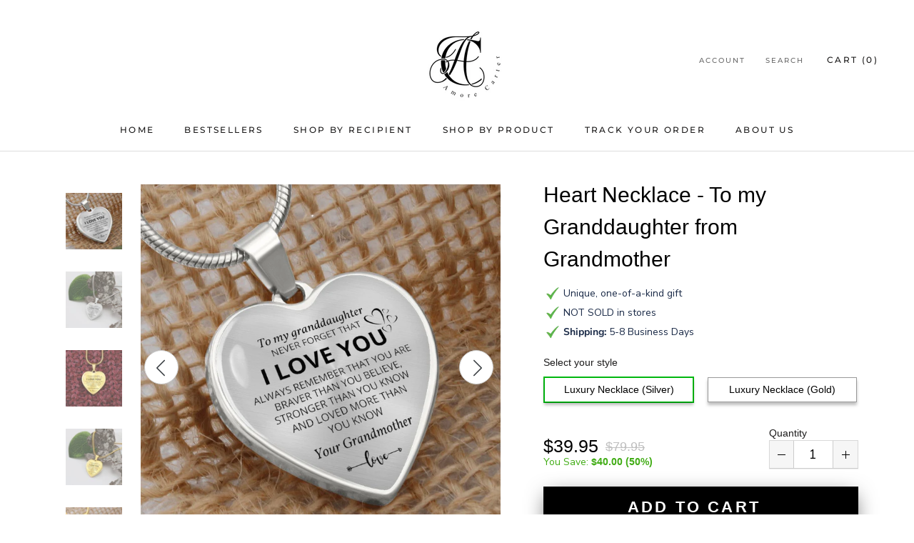

--- FILE ---
content_type: text/html; charset=utf-8
request_url: https://amorecarter.com/products/heart-necklace-to-my-granddaughter-from-grandmother
body_size: 83537
content:
<!doctype html>

<html class="no-js" lang="en">
  <head><!-- ! Yoast SEO -->
  <link rel="stylesheet" href="https://obscure-escarpment-2240.herokuapp.com/stylesheets/bcpo-front.css">
  <script>var bcpo_product={"id":7878871023779,"title":"Heart Necklace - To my Granddaughter from Grandmother","handle":"heart-necklace-to-my-granddaughter-from-grandmother","description":"\u003ch2\u003ePurchase This Best-seller and We Guarantee It Will Exceed Your Highest Expectations!\u003c\/h2\u003e\n\u003cp\u003e➜ Our patent-pending jewellery is made of high-quality surgical steel with a shatterproof liquid glass coating and an 18k gold finish option.\u003c\/p\u003e\n\u003cp\u003e➜ Our jewellery is personalized in the U.S.A by awesome working moms just like yours! We hire and train working mothers and pay a living wage. We are proud to support strong communities and keep jobs in America!\u003c\/p\u003e\n\u003cp\u003e\u003cimg alt=\"\" src=\"https:\/\/cdn.shopify.com\/s\/files\/1\/0621\/4936\/1827\/files\/heartnecklacegranddaughter_480x480.jpg?v=1665744614\"\u003e\u003c\/p\u003e\n\u003ch2\u003eWe offer a 100% Happiness Guarantee\u003c\/h2\u003e\n\u003cp\u003e➜ If you’re not 100% satisfied with your purchase for any reason, please contact us and we will make it right. Your satisfaction is our ultimate goal.\u003c\/p\u003e\n\u003ch2\u003eProduct Dimensions\u003c\/h2\u003e\n\u003cp\u003e➜ Luxury Necklace: 18-22\" (45-56cm) adjustable\u003c\/p\u003e\n\u003cp\u003e➜ Heart Pendant: 24mm x 24mm\u003c\/p\u003e","published_at":"2022-10-14T13:44:53+03:00","created_at":"2022-10-14T13:44:53+03:00","vendor":"ShineOn Fulfillment","type":"Jewelry","tags":["Bestellers","grandkids"],"price":3995,"price_min":3995,"price_max":3995,"available":true,"price_varies":false,"compare_at_price":7995,"compare_at_price_min":7995,"compare_at_price_max":11995,"compare_at_price_varies":true,"variants":[{"id":42990737359011,"title":"Luxury Necklace (Silver)","option1":"Luxury Necklace (Silver)","option2":null,"option3":null,"sku":"SO-7399532","requires_shipping":true,"taxable":true,"featured_image":{"id":35860431995043,"product_id":7878871023779,"position":3,"created_at":"2022-10-14T13:45:01+03:00","updated_at":"2022-10-14T13:46:34+03:00","alt":null,"width":1000,"height":1000,"src":"\/\/amorecarter.com\/cdn\/shop\/products\/asset_106_transformation_6643_d6039e29-d68d-47ff-acf5-33806a870f56.jpg?v=1665744394","variant_ids":[42990737359011]},"available":true,"name":"Heart Necklace - To my Granddaughter from Grandmother - Luxury Necklace (Silver)","public_title":"Luxury Necklace (Silver)","options":["Luxury Necklace (Silver)"],"price":3995,"weight":28,"compare_at_price":7995,"inventory_management":"shopify","barcode":"","featured_media":{"alt":null,"id":28270940913827,"position":3,"preview_image":{"aspect_ratio":1.0,"height":1000,"width":1000,"src":"\/\/amorecarter.com\/cdn\/shop\/products\/asset_106_transformation_6643_d6039e29-d68d-47ff-acf5-33806a870f56.jpg?v=1665744394"}},"requires_selling_plan":false,"selling_plan_allocations":[]},{"id":42990737391779,"title":"Luxury Necklace (Gold)","option1":"Luxury Necklace (Gold)","option2":null,"option3":null,"sku":"SO-7399533","requires_shipping":true,"taxable":true,"featured_image":{"id":35860435206307,"product_id":7878871023779,"position":1,"created_at":"2022-10-14T13:45:24+03:00","updated_at":"2022-10-14T13:46:34+03:00","alt":null,"width":1000,"height":1000,"src":"\/\/amorecarter.com\/cdn\/shop\/products\/asset_125_transformation_6629_daa3809d-f44f-4bc9-a5a1-6461fd0c95c4.jpg?v=1665744394","variant_ids":[42990737391779]},"available":true,"name":"Heart Necklace - To my Granddaughter from Grandmother - Luxury Necklace (Gold)","public_title":"Luxury Necklace (Gold)","options":["Luxury Necklace (Gold)"],"price":3995,"weight":28,"compare_at_price":11995,"inventory_management":"shopify","barcode":"","featured_media":{"alt":null,"id":28270944125091,"position":1,"preview_image":{"aspect_ratio":1.0,"height":1000,"width":1000,"src":"\/\/amorecarter.com\/cdn\/shop\/products\/asset_125_transformation_6629_daa3809d-f44f-4bc9-a5a1-6461fd0c95c4.jpg?v=1665744394"}},"requires_selling_plan":false,"selling_plan_allocations":[]}],"images":["\/\/amorecarter.com\/cdn\/shop\/products\/asset_125_transformation_6629_daa3809d-f44f-4bc9-a5a1-6461fd0c95c4.jpg?v=1665744394","\/\/amorecarter.com\/cdn\/shop\/products\/asset_106_transformation_6637_681325b2-8410-422f-b1aa-61c1ea2f44a2.jpg?v=1665744394","\/\/amorecarter.com\/cdn\/shop\/products\/asset_106_transformation_6643_d6039e29-d68d-47ff-acf5-33806a870f56.jpg?v=1665744394","\/\/amorecarter.com\/cdn\/shop\/products\/asset_106_transformation_6644_14b9522a-16bb-4396-89bd-ac9bc1f53e68.jpg?v=1665744394","\/\/amorecarter.com\/cdn\/shop\/products\/asset_125_transformation_6623_ebc12f7f-3f47-46c4-884d-0860079ba8fb.jpg?v=1665744394","\/\/amorecarter.com\/cdn\/shop\/products\/asset_125_transformation_6630_118ae239-5c07-426a-88c4-7f01c60bf1b3.jpg?v=1665744327"],"featured_image":"\/\/amorecarter.com\/cdn\/shop\/products\/asset_125_transformation_6629_daa3809d-f44f-4bc9-a5a1-6461fd0c95c4.jpg?v=1665744394","options":["Title"],"media":[{"alt":null,"id":28270944125091,"position":1,"preview_image":{"aspect_ratio":1.0,"height":1000,"width":1000,"src":"\/\/amorecarter.com\/cdn\/shop\/products\/asset_125_transformation_6629_daa3809d-f44f-4bc9-a5a1-6461fd0c95c4.jpg?v=1665744394"},"aspect_ratio":1.0,"height":1000,"media_type":"image","src":"\/\/amorecarter.com\/cdn\/shop\/products\/asset_125_transformation_6629_daa3809d-f44f-4bc9-a5a1-6461fd0c95c4.jpg?v=1665744394","width":1000},{"alt":null,"id":28270940487843,"position":2,"preview_image":{"aspect_ratio":1.0,"height":1000,"width":1000,"src":"\/\/amorecarter.com\/cdn\/shop\/products\/asset_106_transformation_6637_681325b2-8410-422f-b1aa-61c1ea2f44a2.jpg?v=1665744394"},"aspect_ratio":1.0,"height":1000,"media_type":"image","src":"\/\/amorecarter.com\/cdn\/shop\/products\/asset_106_transformation_6637_681325b2-8410-422f-b1aa-61c1ea2f44a2.jpg?v=1665744394","width":1000},{"alt":null,"id":28270940913827,"position":3,"preview_image":{"aspect_ratio":1.0,"height":1000,"width":1000,"src":"\/\/amorecarter.com\/cdn\/shop\/products\/asset_106_transformation_6643_d6039e29-d68d-47ff-acf5-33806a870f56.jpg?v=1665744394"},"aspect_ratio":1.0,"height":1000,"media_type":"image","src":"\/\/amorecarter.com\/cdn\/shop\/products\/asset_106_transformation_6643_d6039e29-d68d-47ff-acf5-33806a870f56.jpg?v=1665744394","width":1000},{"alt":null,"id":28270941405347,"position":4,"preview_image":{"aspect_ratio":1.0,"height":1000,"width":1000,"src":"\/\/amorecarter.com\/cdn\/shop\/products\/asset_106_transformation_6644_14b9522a-16bb-4396-89bd-ac9bc1f53e68.jpg?v=1665744394"},"aspect_ratio":1.0,"height":1000,"media_type":"image","src":"\/\/amorecarter.com\/cdn\/shop\/products\/asset_106_transformation_6644_14b9522a-16bb-4396-89bd-ac9bc1f53e68.jpg?v=1665744394","width":1000},{"alt":null,"id":28270942683299,"position":5,"preview_image":{"aspect_ratio":1.0,"height":1000,"width":1000,"src":"\/\/amorecarter.com\/cdn\/shop\/products\/asset_125_transformation_6623_ebc12f7f-3f47-46c4-884d-0860079ba8fb.jpg?v=1665744394"},"aspect_ratio":1.0,"height":1000,"media_type":"image","src":"\/\/amorecarter.com\/cdn\/shop\/products\/asset_125_transformation_6623_ebc12f7f-3f47-46c4-884d-0860079ba8fb.jpg?v=1665744394","width":1000},{"alt":null,"id":28270944288931,"position":6,"preview_image":{"aspect_ratio":1.0,"height":1000,"width":1000,"src":"\/\/amorecarter.com\/cdn\/shop\/products\/asset_125_transformation_6630_118ae239-5c07-426a-88c4-7f01c60bf1b3.jpg?v=1665744327"},"aspect_ratio":1.0,"height":1000,"media_type":"image","src":"\/\/amorecarter.com\/cdn\/shop\/products\/asset_125_transformation_6630_118ae239-5c07-426a-88c4-7f01c60bf1b3.jpg?v=1665744327","width":1000}],"requires_selling_plan":false,"selling_plan_groups":[],"content":"\u003ch2\u003ePurchase This Best-seller and We Guarantee It Will Exceed Your Highest Expectations!\u003c\/h2\u003e\n\u003cp\u003e➜ Our patent-pending jewellery is made of high-quality surgical steel with a shatterproof liquid glass coating and an 18k gold finish option.\u003c\/p\u003e\n\u003cp\u003e➜ Our jewellery is personalized in the U.S.A by awesome working moms just like yours! We hire and train working mothers and pay a living wage. We are proud to support strong communities and keep jobs in America!\u003c\/p\u003e\n\u003cp\u003e\u003cimg alt=\"\" src=\"https:\/\/cdn.shopify.com\/s\/files\/1\/0621\/4936\/1827\/files\/heartnecklacegranddaughter_480x480.jpg?v=1665744614\"\u003e\u003c\/p\u003e\n\u003ch2\u003eWe offer a 100% Happiness Guarantee\u003c\/h2\u003e\n\u003cp\u003e➜ If you’re not 100% satisfied with your purchase for any reason, please contact us and we will make it right. Your satisfaction is our ultimate goal.\u003c\/p\u003e\n\u003ch2\u003eProduct Dimensions\u003c\/h2\u003e\n\u003cp\u003e➜ Luxury Necklace: 18-22\" (45-56cm) adjustable\u003c\/p\u003e\n\u003cp\u003e➜ Heart Pendant: 24mm x 24mm\u003c\/p\u003e"};  var bcpo_settings={"shop_currency":"USD","money_format2":"${{amount}}","money_format_without_currency":"${{amount}}","_3lj2l":"15573132312920"};var inventory_quantity = [];inventory_quantity.push(100000);inventory_quantity.push(99998);if(bcpo_product) { for (var i = 0; i < bcpo_product.variants.length; i += 1) { bcpo_product.variants[i].inventory_quantity = inventory_quantity[i]; }}window.bcpo = window.bcpo || {}; bcpo.cart = {"note":null,"attributes":{},"original_total_price":0,"total_price":0,"total_discount":0,"total_weight":0.0,"item_count":0,"items":[],"requires_shipping":false,"currency":"USD","items_subtotal_price":0,"cart_level_discount_applications":[],"checkout_charge_amount":0}; bcpo.ogFormData = FormData;</script>
    <meta charset="utf-8"> 
    <meta http-equiv="X-UA-Compatible" content="IE=edge,chrome=1">
    <meta name="viewport" content="width=device-width, initial-scale=1.0, height=device-height, minimum-scale=1.0, maximum-scale=1.0">
    <meta name="theme-color" content="">

    <!-- Google Tag Manager -->
<script>(function(w,d,s,l,i){w[l]=w[l]||[];w[l].push({'gtm.start':
new Date().getTime(),event:'gtm.js'});var f=d.getElementsByTagName(s)[0],
j=d.createElement(s),dl=l!='dataLayer'?'&l='+l:'';j.async=true;j.src=
'https://www.googletagmanager.com/gtm.js?id='+i+dl;f.parentNode.insertBefore(j,f);
})(window,document,'script','dataLayer','GTM-PBGJLR7');</script>
<!-- End Google Tag Manager -->

  <!-- Twitter conversion tracking base code -->
<script>
!function(e,t,n,s,u,a){e.twq||(s=e.twq=function(){s.exe?s.exe.apply(s,arguments):s.queue.push(arguments);
},s.version='1.1',s.queue=[],u=t.createElement(n),u.async=!0,u.src='https://static.ads-twitter.com/uwt.js',
a=t.getElementsByTagName(n)[0],a.parentNode.insertBefore(u,a))}(window,document,'script');
twq('config','oet9i');
</script>
<!-- End Twitter conversion tracking base code --><title>
      Heart Necklace - To my Granddaughter from Grandmother &ndash; amorecarter
    </title><meta name="description" content="Purchase This Best-seller and We Guarantee It Will Exceed Your Highest Expectations! ➜ Our patent-pending jewellery is made of high-quality surgical steel with a shatterproof liquid glass coating and an 18k gold finish option. ➜ Our jewellery is personalized in the U.S.A by awesome working moms just like yours! We hire"><link rel="canonical" href="https://amorecarter.com/products/heart-necklace-to-my-granddaughter-from-grandmother"><link rel="shortcut icon" href="//amorecarter.com/cdn/shop/files/Amore_Carter_1_96x.png?v=1660728614" type="image/png"><meta property="og:type" content="product"><meta property="og:title" content="Heart Necklace - To my Granddaughter from Grandmother"><meta property="og:image" content="http://amorecarter.com/cdn/shop/products/asset_125_transformation_6629_daa3809d-f44f-4bc9-a5a1-6461fd0c95c4.jpg?v=1665744394"><meta property="og:image:secure_url" content="https://amorecarter.com/cdn/shop/products/asset_125_transformation_6629_daa3809d-f44f-4bc9-a5a1-6461fd0c95c4.jpg?v=1665744394"><meta property="og:image:width" content="1000"><meta property="og:image:height" content="1000"><meta property="product:price:amount" content="39.95"><meta property="product:price:currency" content="USD"><meta property="og:description" content="Purchase This Best-seller and We Guarantee It Will Exceed Your Highest Expectations! ➜ Our patent-pending jewellery is made of high-quality surgical steel with a shatterproof liquid glass coating and an 18k gold finish option. ➜ Our jewellery is personalized in the U.S.A by awesome working moms just like yours! We hire"><meta property="og:url" content="https://amorecarter.com/products/heart-necklace-to-my-granddaughter-from-grandmother"><meta property="og:site_name" content="amorecarter"><meta name="twitter:card" content="summary"><meta name="twitter:title" content="Heart Necklace - To my Granddaughter from Grandmother"><meta name="twitter:description" content="Purchase This Best-seller and We Guarantee It Will Exceed Your Highest Expectations!
➜ Our patent-pending jewellery is made of high-quality surgical steel with a shatterproof liquid glass coating and an 18k gold finish option.
➜ Our jewellery is personalized in the U.S.A by awesome working moms just like yours! We hire and train working mothers and pay a living wage. We are proud to support strong communities and keep jobs in America!

We offer a 100% Happiness Guarantee
➜ If you’re not 100% satisfied with your purchase for any reason, please contact us and we will make it right. Your satisfaction is our ultimate goal.
Product Dimensions
➜ Luxury Necklace: 18-22&quot; (45-56cm) adjustable
➜ Heart Pendant: 24mm x 24mm"><meta name="twitter:image" content="https://amorecarter.com/cdn/shop/products/asset_125_transformation_6629_daa3809d-f44f-4bc9-a5a1-6461fd0c95c4_600x600_crop_center.jpg?v=1665744394">
    <style>
  @font-face {
  font-family: Montserrat;
  font-weight: 500;
  font-style: normal;
  font-display: fallback;
  src: url("//amorecarter.com/cdn/fonts/montserrat/montserrat_n5.07ef3781d9c78c8b93c98419da7ad4fbeebb6635.woff2") format("woff2"),
       url("//amorecarter.com/cdn/fonts/montserrat/montserrat_n5.adf9b4bd8b0e4f55a0b203cdd84512667e0d5e4d.woff") format("woff");
}

  @font-face {
  font-family: "Nunito Sans";
  font-weight: 400;
  font-style: normal;
  font-display: fallback;
  src: url("//amorecarter.com/cdn/fonts/nunito_sans/nunitosans_n4.0276fe080df0ca4e6a22d9cb55aed3ed5ba6b1da.woff2") format("woff2"),
       url("//amorecarter.com/cdn/fonts/nunito_sans/nunitosans_n4.b4964bee2f5e7fd9c3826447e73afe2baad607b7.woff") format("woff");
}


  @font-face {
  font-family: "Nunito Sans";
  font-weight: 700;
  font-style: normal;
  font-display: fallback;
  src: url("//amorecarter.com/cdn/fonts/nunito_sans/nunitosans_n7.25d963ed46da26098ebeab731e90d8802d989fa5.woff2") format("woff2"),
       url("//amorecarter.com/cdn/fonts/nunito_sans/nunitosans_n7.d32e3219b3d2ec82285d3027bd673efc61a996c8.woff") format("woff");
}

  @font-face {
  font-family: "Nunito Sans";
  font-weight: 400;
  font-style: italic;
  font-display: fallback;
  src: url("//amorecarter.com/cdn/fonts/nunito_sans/nunitosans_i4.6e408730afac1484cf297c30b0e67c86d17fc586.woff2") format("woff2"),
       url("//amorecarter.com/cdn/fonts/nunito_sans/nunitosans_i4.c9b6dcbfa43622b39a5990002775a8381942ae38.woff") format("woff");
}

  @font-face {
  font-family: "Nunito Sans";
  font-weight: 700;
  font-style: italic;
  font-display: fallback;
  src: url("//amorecarter.com/cdn/fonts/nunito_sans/nunitosans_i7.8c1124729eec046a321e2424b2acf328c2c12139.woff2") format("woff2"),
       url("//amorecarter.com/cdn/fonts/nunito_sans/nunitosans_i7.af4cda04357273e0996d21184432bcb14651a64d.woff") format("woff");
}


  :root {
    --heading-font-family : Montserrat, sans-serif;
    --heading-font-weight : 500;
    --heading-font-style  : normal;

    --text-font-family : "Nunito Sans", sans-serif;
    --text-font-weight : 400;
    --text-font-style  : normal;

    --base-text-font-size   : 14px;
    --default-text-font-size: 14px;--background          : #ffffff;
    --background-rgb      : 255, 255, 255;
    --light-background    : #ffffff;
    --light-background-rgb: 255, 255, 255;
    --heading-color       : #1c1b1b;
    --text-color          : #1c1b1b;
    --text-color-rgb      : 28, 27, 27;
    --text-color-light    : #6a6a6a;
    --text-color-light-rgb: 106, 106, 106;
    --link-color          : #6a6a6a;
    --link-color-rgb      : 106, 106, 106;
    --border-color        : #dddddd;
    --border-color-rgb    : 221, 221, 221;

    --button-background    : #1c1b1b;
    --button-background-rgb: 28, 27, 27;
    --button-text-color    : #ffffff;

    --header-background       : #ffffff;
    --header-heading-color    : #1c1b1b;
    --header-light-text-color : #6a6a6a;
    --header-border-color     : #dddddd;

    --footer-background    : #ffffff;
    --footer-text-color    : #6a6a6a;
    --footer-heading-color : #1c1b1b;
    --footer-border-color  : #e9e9e9;

    --navigation-background      : #1c1b1b;
    --navigation-background-rgb  : 28, 27, 27;
    --navigation-text-color      : #ffffff;
    --navigation-text-color-light: rgba(255, 255, 255, 0.5);
    --navigation-border-color    : rgba(255, 255, 255, 0.25);

    --newsletter-popup-background     : #1c1b1b;
    --newsletter-popup-text-color     : #ffffff;
    --newsletter-popup-text-color-rgb : 255, 255, 255;

    --secondary-elements-background       : #1c1b1b;
    --secondary-elements-background-rgb   : 28, 27, 27;
    --secondary-elements-text-color       : #ffffff;
    --secondary-elements-text-color-light : rgba(255, 255, 255, 0.5);
    --secondary-elements-border-color     : rgba(255, 255, 255, 0.25);

    --product-sale-price-color    : #1c1b1b;
    --product-sale-price-color-rgb: 28, 27, 27;
    --product-star-rating: #f6a429;

    /* Shopify related variables */
    --payment-terms-background-color: #ffffff;

    /* Products */

    --horizontal-spacing-four-products-per-row: 20px;
        --horizontal-spacing-two-products-per-row : 20px;

    --vertical-spacing-four-products-per-row: 40px;
        --vertical-spacing-two-products-per-row : 50px;

    /* Animation */
    --drawer-transition-timing: cubic-bezier(0.645, 0.045, 0.355, 1);
    --header-base-height: 80px; /* We set a default for browsers that do not support CSS variables */

    /* Cursors */
    --cursor-zoom-in-svg    : url(//amorecarter.com/cdn/shop/t/2/assets/cursor-zoom-in.svg?v=170532930330058140181660727041);
    --cursor-zoom-in-2x-svg : url(//amorecarter.com/cdn/shop/t/2/assets/cursor-zoom-in-2x.svg?v=56685658183649387561660727041);
  }
</style>

<script>
  // IE11 does not have support for CSS variables, so we have to polyfill them
  if (!(((window || {}).CSS || {}).supports && window.CSS.supports('(--a: 0)'))) {
    const script = document.createElement('script');
    script.type = 'text/javascript';
    script.src = 'https://cdn.jsdelivr.net/npm/css-vars-ponyfill@2';
    script.onload = function() {
      cssVars({});
    };

    document.getElementsByTagName('head')[0].appendChild(script);
  }
</script>

    <script>window.performance && window.performance.mark && window.performance.mark('shopify.content_for_header.start');</script><meta name="facebook-domain-verification" content="23iug6iwzpf3wtjazm0lk6cgzskmfi">
<meta name="google-site-verification" content="SJcQt1qXTDHG0FWZRPQvyJnG7RTOKkMNpRw-tbwwRuM">
<meta id="shopify-digital-wallet" name="shopify-digital-wallet" content="/62149361827/digital_wallets/dialog">
<meta name="shopify-checkout-api-token" content="5087cd14ac5e3402e133f38e05baaa1b">
<meta id="in-context-paypal-metadata" data-shop-id="62149361827" data-venmo-supported="false" data-environment="production" data-locale="en_US" data-paypal-v4="true" data-currency="USD">
<link rel="alternate" hreflang="x-default" href="https://amorecarter.com/products/heart-necklace-to-my-granddaughter-from-grandmother">
<link rel="alternate" hreflang="en" href="https://amorecarter.com/products/heart-necklace-to-my-granddaughter-from-grandmother">
<link rel="alternate" hreflang="es" href="https://amorecarter.com/es/products/heart-necklace-to-my-granddaughter-from-grandmother">
<link rel="alternate" hreflang="fr" href="https://amorecarter.com/fr/products/heart-necklace-to-my-granddaughter-from-grandmother">
<link rel="alternate" hreflang="en-AU" href="https://amorecarter.com/en-au/products/heart-necklace-to-my-granddaughter-from-grandmother">
<link rel="alternate" type="application/json+oembed" href="https://amorecarter.com/products/heart-necklace-to-my-granddaughter-from-grandmother.oembed">
<script async="async" src="/checkouts/internal/preloads.js?locale=en-US"></script>
<link rel="preconnect" href="https://shop.app" crossorigin="anonymous">
<script async="async" src="https://shop.app/checkouts/internal/preloads.js?locale=en-US&shop_id=62149361827" crossorigin="anonymous"></script>
<script id="apple-pay-shop-capabilities" type="application/json">{"shopId":62149361827,"countryCode":"CY","currencyCode":"USD","merchantCapabilities":["supports3DS"],"merchantId":"gid:\/\/shopify\/Shop\/62149361827","merchantName":"amorecarter","requiredBillingContactFields":["postalAddress","email","phone"],"requiredShippingContactFields":["postalAddress","email","phone"],"shippingType":"shipping","supportedNetworks":["visa","masterCard","amex"],"total":{"type":"pending","label":"amorecarter","amount":"1.00"},"shopifyPaymentsEnabled":true,"supportsSubscriptions":true}</script>
<script id="shopify-features" type="application/json">{"accessToken":"5087cd14ac5e3402e133f38e05baaa1b","betas":["rich-media-storefront-analytics"],"domain":"amorecarter.com","predictiveSearch":true,"shopId":62149361827,"locale":"en"}</script>
<script>var Shopify = Shopify || {};
Shopify.shop = "amore-carter.myshopify.com";
Shopify.locale = "en";
Shopify.currency = {"active":"USD","rate":"1.0"};
Shopify.country = "US";
Shopify.theme = {"name":"Prestige","id":131433595043,"schema_name":"Prestige","schema_version":"5.6.2","theme_store_id":null,"role":"main"};
Shopify.theme.handle = "null";
Shopify.theme.style = {"id":null,"handle":null};
Shopify.cdnHost = "amorecarter.com/cdn";
Shopify.routes = Shopify.routes || {};
Shopify.routes.root = "/";</script>
<script type="module">!function(o){(o.Shopify=o.Shopify||{}).modules=!0}(window);</script>
<script>!function(o){function n(){var o=[];function n(){o.push(Array.prototype.slice.apply(arguments))}return n.q=o,n}var t=o.Shopify=o.Shopify||{};t.loadFeatures=n(),t.autoloadFeatures=n()}(window);</script>
<script>
  window.ShopifyPay = window.ShopifyPay || {};
  window.ShopifyPay.apiHost = "shop.app\/pay";
  window.ShopifyPay.redirectState = null;
</script>
<script id="shop-js-analytics" type="application/json">{"pageType":"product"}</script>
<script defer="defer" async type="module" src="//amorecarter.com/cdn/shopifycloud/shop-js/modules/v2/client.init-shop-cart-sync_BT-GjEfc.en.esm.js"></script>
<script defer="defer" async type="module" src="//amorecarter.com/cdn/shopifycloud/shop-js/modules/v2/chunk.common_D58fp_Oc.esm.js"></script>
<script defer="defer" async type="module" src="//amorecarter.com/cdn/shopifycloud/shop-js/modules/v2/chunk.modal_xMitdFEc.esm.js"></script>
<script type="module">
  await import("//amorecarter.com/cdn/shopifycloud/shop-js/modules/v2/client.init-shop-cart-sync_BT-GjEfc.en.esm.js");
await import("//amorecarter.com/cdn/shopifycloud/shop-js/modules/v2/chunk.common_D58fp_Oc.esm.js");
await import("//amorecarter.com/cdn/shopifycloud/shop-js/modules/v2/chunk.modal_xMitdFEc.esm.js");

  window.Shopify.SignInWithShop?.initShopCartSync?.({"fedCMEnabled":true,"windoidEnabled":true});

</script>
<script>
  window.Shopify = window.Shopify || {};
  if (!window.Shopify.featureAssets) window.Shopify.featureAssets = {};
  window.Shopify.featureAssets['shop-js'] = {"shop-cart-sync":["modules/v2/client.shop-cart-sync_DZOKe7Ll.en.esm.js","modules/v2/chunk.common_D58fp_Oc.esm.js","modules/v2/chunk.modal_xMitdFEc.esm.js"],"init-fed-cm":["modules/v2/client.init-fed-cm_B6oLuCjv.en.esm.js","modules/v2/chunk.common_D58fp_Oc.esm.js","modules/v2/chunk.modal_xMitdFEc.esm.js"],"shop-cash-offers":["modules/v2/client.shop-cash-offers_D2sdYoxE.en.esm.js","modules/v2/chunk.common_D58fp_Oc.esm.js","modules/v2/chunk.modal_xMitdFEc.esm.js"],"shop-login-button":["modules/v2/client.shop-login-button_QeVjl5Y3.en.esm.js","modules/v2/chunk.common_D58fp_Oc.esm.js","modules/v2/chunk.modal_xMitdFEc.esm.js"],"pay-button":["modules/v2/client.pay-button_DXTOsIq6.en.esm.js","modules/v2/chunk.common_D58fp_Oc.esm.js","modules/v2/chunk.modal_xMitdFEc.esm.js"],"shop-button":["modules/v2/client.shop-button_DQZHx9pm.en.esm.js","modules/v2/chunk.common_D58fp_Oc.esm.js","modules/v2/chunk.modal_xMitdFEc.esm.js"],"avatar":["modules/v2/client.avatar_BTnouDA3.en.esm.js"],"init-windoid":["modules/v2/client.init-windoid_CR1B-cfM.en.esm.js","modules/v2/chunk.common_D58fp_Oc.esm.js","modules/v2/chunk.modal_xMitdFEc.esm.js"],"init-shop-for-new-customer-accounts":["modules/v2/client.init-shop-for-new-customer-accounts_C_vY_xzh.en.esm.js","modules/v2/client.shop-login-button_QeVjl5Y3.en.esm.js","modules/v2/chunk.common_D58fp_Oc.esm.js","modules/v2/chunk.modal_xMitdFEc.esm.js"],"init-shop-email-lookup-coordinator":["modules/v2/client.init-shop-email-lookup-coordinator_BI7n9ZSv.en.esm.js","modules/v2/chunk.common_D58fp_Oc.esm.js","modules/v2/chunk.modal_xMitdFEc.esm.js"],"init-shop-cart-sync":["modules/v2/client.init-shop-cart-sync_BT-GjEfc.en.esm.js","modules/v2/chunk.common_D58fp_Oc.esm.js","modules/v2/chunk.modal_xMitdFEc.esm.js"],"shop-toast-manager":["modules/v2/client.shop-toast-manager_DiYdP3xc.en.esm.js","modules/v2/chunk.common_D58fp_Oc.esm.js","modules/v2/chunk.modal_xMitdFEc.esm.js"],"init-customer-accounts":["modules/v2/client.init-customer-accounts_D9ZNqS-Q.en.esm.js","modules/v2/client.shop-login-button_QeVjl5Y3.en.esm.js","modules/v2/chunk.common_D58fp_Oc.esm.js","modules/v2/chunk.modal_xMitdFEc.esm.js"],"init-customer-accounts-sign-up":["modules/v2/client.init-customer-accounts-sign-up_iGw4briv.en.esm.js","modules/v2/client.shop-login-button_QeVjl5Y3.en.esm.js","modules/v2/chunk.common_D58fp_Oc.esm.js","modules/v2/chunk.modal_xMitdFEc.esm.js"],"shop-follow-button":["modules/v2/client.shop-follow-button_CqMgW2wH.en.esm.js","modules/v2/chunk.common_D58fp_Oc.esm.js","modules/v2/chunk.modal_xMitdFEc.esm.js"],"checkout-modal":["modules/v2/client.checkout-modal_xHeaAweL.en.esm.js","modules/v2/chunk.common_D58fp_Oc.esm.js","modules/v2/chunk.modal_xMitdFEc.esm.js"],"shop-login":["modules/v2/client.shop-login_D91U-Q7h.en.esm.js","modules/v2/chunk.common_D58fp_Oc.esm.js","modules/v2/chunk.modal_xMitdFEc.esm.js"],"lead-capture":["modules/v2/client.lead-capture_BJmE1dJe.en.esm.js","modules/v2/chunk.common_D58fp_Oc.esm.js","modules/v2/chunk.modal_xMitdFEc.esm.js"],"payment-terms":["modules/v2/client.payment-terms_Ci9AEqFq.en.esm.js","modules/v2/chunk.common_D58fp_Oc.esm.js","modules/v2/chunk.modal_xMitdFEc.esm.js"]};
</script>
<script>(function() {
  var isLoaded = false;
  function asyncLoad() {
    if (isLoaded) return;
    isLoaded = true;
    var urls = ["https:\/\/loox.io\/widget\/N1x2HSNwy6\/loox.1668272339858.js?shop=amore-carter.myshopify.com"];
    for (var i = 0; i < urls.length; i++) {
      var s = document.createElement('script');
      s.type = 'text/javascript';
      s.async = true;
      s.src = urls[i];
      var x = document.getElementsByTagName('script')[0];
      x.parentNode.insertBefore(s, x);
    }
  };
  if(window.attachEvent) {
    window.attachEvent('onload', asyncLoad);
  } else {
    window.addEventListener('load', asyncLoad, false);
  }
})();</script>
<script id="__st">var __st={"a":62149361827,"offset":7200,"reqid":"5b39c6fb-a61f-43d4-a4fe-708feced9011-1769145474","pageurl":"amorecarter.com\/products\/heart-necklace-to-my-granddaughter-from-grandmother","u":"953749e7bb81","p":"product","rtyp":"product","rid":7878871023779};</script>
<script>window.ShopifyPaypalV4VisibilityTracking = true;</script>
<script id="captcha-bootstrap">!function(){'use strict';const t='contact',e='account',n='new_comment',o=[[t,t],['blogs',n],['comments',n],[t,'customer']],c=[[e,'customer_login'],[e,'guest_login'],[e,'recover_customer_password'],[e,'create_customer']],r=t=>t.map((([t,e])=>`form[action*='/${t}']:not([data-nocaptcha='true']) input[name='form_type'][value='${e}']`)).join(','),a=t=>()=>t?[...document.querySelectorAll(t)].map((t=>t.form)):[];function s(){const t=[...o],e=r(t);return a(e)}const i='password',u='form_key',d=['recaptcha-v3-token','g-recaptcha-response','h-captcha-response',i],f=()=>{try{return window.sessionStorage}catch{return}},m='__shopify_v',_=t=>t.elements[u];function p(t,e,n=!1){try{const o=window.sessionStorage,c=JSON.parse(o.getItem(e)),{data:r}=function(t){const{data:e,action:n}=t;return t[m]||n?{data:e,action:n}:{data:t,action:n}}(c);for(const[e,n]of Object.entries(r))t.elements[e]&&(t.elements[e].value=n);n&&o.removeItem(e)}catch(o){console.error('form repopulation failed',{error:o})}}const l='form_type',E='cptcha';function T(t){t.dataset[E]=!0}const w=window,h=w.document,L='Shopify',v='ce_forms',y='captcha';let A=!1;((t,e)=>{const n=(g='f06e6c50-85a8-45c8-87d0-21a2b65856fe',I='https://cdn.shopify.com/shopifycloud/storefront-forms-hcaptcha/ce_storefront_forms_captcha_hcaptcha.v1.5.2.iife.js',D={infoText:'Protected by hCaptcha',privacyText:'Privacy',termsText:'Terms'},(t,e,n)=>{const o=w[L][v],c=o.bindForm;if(c)return c(t,g,e,D).then(n);var r;o.q.push([[t,g,e,D],n]),r=I,A||(h.body.append(Object.assign(h.createElement('script'),{id:'captcha-provider',async:!0,src:r})),A=!0)});var g,I,D;w[L]=w[L]||{},w[L][v]=w[L][v]||{},w[L][v].q=[],w[L][y]=w[L][y]||{},w[L][y].protect=function(t,e){n(t,void 0,e),T(t)},Object.freeze(w[L][y]),function(t,e,n,w,h,L){const[v,y,A,g]=function(t,e,n){const i=e?o:[],u=t?c:[],d=[...i,...u],f=r(d),m=r(i),_=r(d.filter((([t,e])=>n.includes(e))));return[a(f),a(m),a(_),s()]}(w,h,L),I=t=>{const e=t.target;return e instanceof HTMLFormElement?e:e&&e.form},D=t=>v().includes(t);t.addEventListener('submit',(t=>{const e=I(t);if(!e)return;const n=D(e)&&!e.dataset.hcaptchaBound&&!e.dataset.recaptchaBound,o=_(e),c=g().includes(e)&&(!o||!o.value);(n||c)&&t.preventDefault(),c&&!n&&(function(t){try{if(!f())return;!function(t){const e=f();if(!e)return;const n=_(t);if(!n)return;const o=n.value;o&&e.removeItem(o)}(t);const e=Array.from(Array(32),(()=>Math.random().toString(36)[2])).join('');!function(t,e){_(t)||t.append(Object.assign(document.createElement('input'),{type:'hidden',name:u})),t.elements[u].value=e}(t,e),function(t,e){const n=f();if(!n)return;const o=[...t.querySelectorAll(`input[type='${i}']`)].map((({name:t})=>t)),c=[...d,...o],r={};for(const[a,s]of new FormData(t).entries())c.includes(a)||(r[a]=s);n.setItem(e,JSON.stringify({[m]:1,action:t.action,data:r}))}(t,e)}catch(e){console.error('failed to persist form',e)}}(e),e.submit())}));const S=(t,e)=>{t&&!t.dataset[E]&&(n(t,e.some((e=>e===t))),T(t))};for(const o of['focusin','change'])t.addEventListener(o,(t=>{const e=I(t);D(e)&&S(e,y())}));const B=e.get('form_key'),M=e.get(l),P=B&&M;t.addEventListener('DOMContentLoaded',(()=>{const t=y();if(P)for(const e of t)e.elements[l].value===M&&p(e,B);[...new Set([...A(),...v().filter((t=>'true'===t.dataset.shopifyCaptcha))])].forEach((e=>S(e,t)))}))}(h,new URLSearchParams(w.location.search),n,t,e,['guest_login'])})(!0,!0)}();</script>
<script integrity="sha256-4kQ18oKyAcykRKYeNunJcIwy7WH5gtpwJnB7kiuLZ1E=" data-source-attribution="shopify.loadfeatures" defer="defer" src="//amorecarter.com/cdn/shopifycloud/storefront/assets/storefront/load_feature-a0a9edcb.js" crossorigin="anonymous"></script>
<script crossorigin="anonymous" defer="defer" src="//amorecarter.com/cdn/shopifycloud/storefront/assets/shopify_pay/storefront-65b4c6d7.js?v=20250812"></script>
<script data-source-attribution="shopify.dynamic_checkout.dynamic.init">var Shopify=Shopify||{};Shopify.PaymentButton=Shopify.PaymentButton||{isStorefrontPortableWallets:!0,init:function(){window.Shopify.PaymentButton.init=function(){};var t=document.createElement("script");t.src="https://amorecarter.com/cdn/shopifycloud/portable-wallets/latest/portable-wallets.en.js",t.type="module",document.head.appendChild(t)}};
</script>
<script data-source-attribution="shopify.dynamic_checkout.buyer_consent">
  function portableWalletsHideBuyerConsent(e){var t=document.getElementById("shopify-buyer-consent"),n=document.getElementById("shopify-subscription-policy-button");t&&n&&(t.classList.add("hidden"),t.setAttribute("aria-hidden","true"),n.removeEventListener("click",e))}function portableWalletsShowBuyerConsent(e){var t=document.getElementById("shopify-buyer-consent"),n=document.getElementById("shopify-subscription-policy-button");t&&n&&(t.classList.remove("hidden"),t.removeAttribute("aria-hidden"),n.addEventListener("click",e))}window.Shopify?.PaymentButton&&(window.Shopify.PaymentButton.hideBuyerConsent=portableWalletsHideBuyerConsent,window.Shopify.PaymentButton.showBuyerConsent=portableWalletsShowBuyerConsent);
</script>
<script data-source-attribution="shopify.dynamic_checkout.cart.bootstrap">document.addEventListener("DOMContentLoaded",(function(){function t(){return document.querySelector("shopify-accelerated-checkout-cart, shopify-accelerated-checkout")}if(t())Shopify.PaymentButton.init();else{new MutationObserver((function(e,n){t()&&(Shopify.PaymentButton.init(),n.disconnect())})).observe(document.body,{childList:!0,subtree:!0})}}));
</script>
<link id="shopify-accelerated-checkout-styles" rel="stylesheet" media="screen" href="https://amorecarter.com/cdn/shopifycloud/portable-wallets/latest/accelerated-checkout-backwards-compat.css" crossorigin="anonymous">
<style id="shopify-accelerated-checkout-cart">
        #shopify-buyer-consent {
  margin-top: 1em;
  display: inline-block;
  width: 100%;
}

#shopify-buyer-consent.hidden {
  display: none;
}

#shopify-subscription-policy-button {
  background: none;
  border: none;
  padding: 0;
  text-decoration: underline;
  font-size: inherit;
  cursor: pointer;
}

#shopify-subscription-policy-button::before {
  box-shadow: none;
}

      </style>

<script>window.performance && window.performance.mark && window.performance.mark('shopify.content_for_header.end');</script>
  

    <link rel="stylesheet" href="//amorecarter.com/cdn/shop/t/2/assets/theme.css?v=173608955386344188391660727029">

    <script>// This allows to expose several variables to the global scope, to be used in scripts
      window.theme = {
        pageType: "product",
        moneyFormat: "${{amount}}",
        moneyWithCurrencyFormat: "${{amount}}",
        currencyCodeEnabled: false,
        productImageSize: "natural",
        searchMode: "product,article",
        showPageTransition: false,
        showElementStaggering: true,
        showImageZooming: true
      };

      window.routes = {
        rootUrl: "\/",
        rootUrlWithoutSlash: '',
        cartUrl: "\/cart",
        cartAddUrl: "\/cart\/add",
        cartChangeUrl: "\/cart\/change",
        searchUrl: "\/search",
        productRecommendationsUrl: "\/recommendations\/products"
      };

      window.languages = {
        cartAddNote: "Add Order Note",
        cartEditNote: "Edit Order Note",
        productImageLoadingError: "This image could not be loaded. Please try to reload the page.",
        productFormAddToCart: "Add to cart",
        productFormUnavailable: "Unavailable",
        productFormSoldOut: "Sold Out",
        shippingEstimatorOneResult: "1 option available:",
        shippingEstimatorMoreResults: "{{count}} options available:",
        shippingEstimatorNoResults: "No shipping could be found"
      };

      window.lazySizesConfig = {
        loadHidden: false,
        hFac: 0.5,
        expFactor: 2,
        ricTimeout: 150,
        lazyClass: 'Image--lazyLoad',
        loadingClass: 'Image--lazyLoading',
        loadedClass: 'Image--lazyLoaded'
      };

      document.documentElement.className = document.documentElement.className.replace('no-js', 'js');
      document.documentElement.style.setProperty('--window-height', window.innerHeight + 'px');

      // We do a quick detection of some features (we could use Modernizr but for so little...)
      (function() {
        document.documentElement.className += ((window.CSS && window.CSS.supports('(position: sticky) or (position: -webkit-sticky)')) ? ' supports-sticky' : ' no-supports-sticky');
        document.documentElement.className += (window.matchMedia('(-moz-touch-enabled: 1), (hover: none)')).matches ? ' no-supports-hover' : ' supports-hover';
      }());

      
    </script>

    <script src="//amorecarter.com/cdn/shop/t/2/assets/lazysizes.min.js?v=174358363404432586981660727028" async></script><script src="//amorecarter.com/cdn/shop/t/2/assets/libs.min.js?v=26178543184394469741660727029" defer></script>
    <script src="//amorecarter.com/cdn/shop/t/2/assets/theme.js?v=116291210821653663351660727029" defer></script>
    <script src="//amorecarter.com/cdn/shop/t/2/assets/custom.js?v=183944157590872491501660727028" defer></script>

    <script>
      (function () {
        window.onpageshow = function() {
          if (window.theme.showPageTransition) {
            var pageTransition = document.querySelector('.PageTransition');

            if (pageTransition) {
              pageTransition.style.visibility = 'visible';
              pageTransition.style.opacity = '0';
            }
          }

          // When the page is loaded from the cache, we have to reload the cart content
          document.documentElement.dispatchEvent(new CustomEvent('cart:refresh', {
            bubbles: true
          }));
        };
      })();
    </script>

    
  <script type="application/ld+json">
  {
    "@context": "http://schema.org",
    "@type": "Product",
    "offers": [{
          "@type": "Offer",
          "name": "Luxury Necklace (Silver)",
          "availability":"https://schema.org/InStock",
          "price": 39.95,
          "priceCurrency": "USD",
          "priceValidUntil": "2026-02-02","sku": "SO-7399532","url": "/products/heart-necklace-to-my-granddaughter-from-grandmother?variant=42990737359011"
        },
{
          "@type": "Offer",
          "name": "Luxury Necklace (Gold)",
          "availability":"https://schema.org/InStock",
          "price": 39.95,
          "priceCurrency": "USD",
          "priceValidUntil": "2026-02-02","sku": "SO-7399533","url": "/products/heart-necklace-to-my-granddaughter-from-grandmother?variant=42990737391779"
        }
],
    "brand": {
      "name": "ShineOn Fulfillment"
    },
    "name": "Heart Necklace - To my Granddaughter from Grandmother",
    "description": "Purchase This Best-seller and We Guarantee It Will Exceed Your Highest Expectations!\n➜ Our patent-pending jewellery is made of high-quality surgical steel with a shatterproof liquid glass coating and an 18k gold finish option.\n➜ Our jewellery is personalized in the U.S.A by awesome working moms just like yours! We hire and train working mothers and pay a living wage. We are proud to support strong communities and keep jobs in America!\n\nWe offer a 100% Happiness Guarantee\n➜ If you’re not 100% satisfied with your purchase for any reason, please contact us and we will make it right. Your satisfaction is our ultimate goal.\nProduct Dimensions\n➜ Luxury Necklace: 18-22\" (45-56cm) adjustable\n➜ Heart Pendant: 24mm x 24mm",
    "category": "Jewelry",
    "url": "/products/heart-necklace-to-my-granddaughter-from-grandmother",
    "sku": "SO-7399532",
    "image": {
      "@type": "ImageObject",
      "url": "https://amorecarter.com/cdn/shop/products/asset_125_transformation_6629_daa3809d-f44f-4bc9-a5a1-6461fd0c95c4_1024x.jpg?v=1665744394",
      "image": "https://amorecarter.com/cdn/shop/products/asset_125_transformation_6629_daa3809d-f44f-4bc9-a5a1-6461fd0c95c4_1024x.jpg?v=1665744394",
      "name": "Heart Necklace - To my Granddaughter from Grandmother",
      "width": "1024",
      "height": "1024"
    }
  }
  </script>



  <script type="application/ld+json">
  {
    "@context": "http://schema.org",
    "@type": "BreadcrumbList",
  "itemListElement": [{
      "@type": "ListItem",
      "position": 1,
      "name": "Home",
      "item": "https://amorecarter.com"
    },{
          "@type": "ListItem",
          "position": 2,
          "name": "Heart Necklace - To my Granddaughter from Grandmother",
          "item": "https://amorecarter.com/products/heart-necklace-to-my-granddaughter-from-grandmother"
        }]
  }
  </script>

  
	<script>var loox_global_hash = '1768771242681';</script><style>.loox-reviews-default { max-width: 1200px; margin: 0 auto; }.loox-rating .loox-icon { color:#FDCC0D; }
:root { --lxs-rating-icon-color: #FDCC0D; }</style>



<!-- BEGIN app block: shopify://apps/klaviyo-email-marketing-sms/blocks/klaviyo-onsite-embed/2632fe16-c075-4321-a88b-50b567f42507 -->












  <script async src="https://static.klaviyo.com/onsite/js/SSRXUu/klaviyo.js?company_id=SSRXUu"></script>
  <script>!function(){if(!window.klaviyo){window._klOnsite=window._klOnsite||[];try{window.klaviyo=new Proxy({},{get:function(n,i){return"push"===i?function(){var n;(n=window._klOnsite).push.apply(n,arguments)}:function(){for(var n=arguments.length,o=new Array(n),w=0;w<n;w++)o[w]=arguments[w];var t="function"==typeof o[o.length-1]?o.pop():void 0,e=new Promise((function(n){window._klOnsite.push([i].concat(o,[function(i){t&&t(i),n(i)}]))}));return e}}})}catch(n){window.klaviyo=window.klaviyo||[],window.klaviyo.push=function(){var n;(n=window._klOnsite).push.apply(n,arguments)}}}}();</script>

  
    <script id="viewed_product">
      if (item == null) {
        var _learnq = _learnq || [];

        var MetafieldReviews = null
        var MetafieldYotpoRating = null
        var MetafieldYotpoCount = null
        var MetafieldLooxRating = null
        var MetafieldLooxCount = null
        var okendoProduct = null
        var okendoProductReviewCount = null
        var okendoProductReviewAverageValue = null
        try {
          // The following fields are used for Customer Hub recently viewed in order to add reviews.
          // This information is not part of __kla_viewed. Instead, it is part of __kla_viewed_reviewed_items
          MetafieldReviews = {};
          MetafieldYotpoRating = null
          MetafieldYotpoCount = null
          MetafieldLooxRating = null
          MetafieldLooxCount = null

          okendoProduct = null
          // If the okendo metafield is not legacy, it will error, which then requires the new json formatted data
          if (okendoProduct && 'error' in okendoProduct) {
            okendoProduct = null
          }
          okendoProductReviewCount = okendoProduct ? okendoProduct.reviewCount : null
          okendoProductReviewAverageValue = okendoProduct ? okendoProduct.reviewAverageValue : null
        } catch (error) {
          console.error('Error in Klaviyo onsite reviews tracking:', error);
        }

        var item = {
          Name: "Heart Necklace - To my Granddaughter from Grandmother",
          ProductID: 7878871023779,
          Categories: ["For Grandkids","Our Bestsellers"],
          ImageURL: "https://amorecarter.com/cdn/shop/products/asset_125_transformation_6629_daa3809d-f44f-4bc9-a5a1-6461fd0c95c4_grande.jpg?v=1665744394",
          URL: "https://amorecarter.com/products/heart-necklace-to-my-granddaughter-from-grandmother",
          Brand: "ShineOn Fulfillment",
          Price: "$39.95",
          Value: "39.95",
          CompareAtPrice: "$119.95"
        };
        _learnq.push(['track', 'Viewed Product', item]);
        _learnq.push(['trackViewedItem', {
          Title: item.Name,
          ItemId: item.ProductID,
          Categories: item.Categories,
          ImageUrl: item.ImageURL,
          Url: item.URL,
          Metadata: {
            Brand: item.Brand,
            Price: item.Price,
            Value: item.Value,
            CompareAtPrice: item.CompareAtPrice
          },
          metafields:{
            reviews: MetafieldReviews,
            yotpo:{
              rating: MetafieldYotpoRating,
              count: MetafieldYotpoCount,
            },
            loox:{
              rating: MetafieldLooxRating,
              count: MetafieldLooxCount,
            },
            okendo: {
              rating: okendoProductReviewAverageValue,
              count: okendoProductReviewCount,
            }
          }
        }]);
      }
    </script>
  




  <script>
    window.klaviyoReviewsProductDesignMode = false
  </script>







<!-- END app block --><!-- BEGIN app block: shopify://apps/vo-product-options/blocks/embed-block/430cbd7b-bd20-4c16-ba41-db6f4c645164 --><script>var bcpo_product={"id":7878871023779,"title":"Heart Necklace - To my Granddaughter from Grandmother","handle":"heart-necklace-to-my-granddaughter-from-grandmother","description":"\u003ch2\u003ePurchase This Best-seller and We Guarantee It Will Exceed Your Highest Expectations!\u003c\/h2\u003e\n\u003cp\u003e➜ Our patent-pending jewellery is made of high-quality surgical steel with a shatterproof liquid glass coating and an 18k gold finish option.\u003c\/p\u003e\n\u003cp\u003e➜ Our jewellery is personalized in the U.S.A by awesome working moms just like yours! We hire and train working mothers and pay a living wage. We are proud to support strong communities and keep jobs in America!\u003c\/p\u003e\n\u003cp\u003e\u003cimg alt=\"\" src=\"https:\/\/cdn.shopify.com\/s\/files\/1\/0621\/4936\/1827\/files\/heartnecklacegranddaughter_480x480.jpg?v=1665744614\"\u003e\u003c\/p\u003e\n\u003ch2\u003eWe offer a 100% Happiness Guarantee\u003c\/h2\u003e\n\u003cp\u003e➜ If you’re not 100% satisfied with your purchase for any reason, please contact us and we will make it right. Your satisfaction is our ultimate goal.\u003c\/p\u003e\n\u003ch2\u003eProduct Dimensions\u003c\/h2\u003e\n\u003cp\u003e➜ Luxury Necklace: 18-22\" (45-56cm) adjustable\u003c\/p\u003e\n\u003cp\u003e➜ Heart Pendant: 24mm x 24mm\u003c\/p\u003e","published_at":"2022-10-14T13:44:53+03:00","created_at":"2022-10-14T13:44:53+03:00","vendor":"ShineOn Fulfillment","type":"Jewelry","tags":["Bestellers","grandkids"],"price":3995,"price_min":3995,"price_max":3995,"available":true,"price_varies":false,"compare_at_price":7995,"compare_at_price_min":7995,"compare_at_price_max":11995,"compare_at_price_varies":true,"variants":[{"id":42990737359011,"title":"Luxury Necklace (Silver)","option1":"Luxury Necklace (Silver)","option2":null,"option3":null,"sku":"SO-7399532","requires_shipping":true,"taxable":true,"featured_image":{"id":35860431995043,"product_id":7878871023779,"position":3,"created_at":"2022-10-14T13:45:01+03:00","updated_at":"2022-10-14T13:46:34+03:00","alt":null,"width":1000,"height":1000,"src":"\/\/amorecarter.com\/cdn\/shop\/products\/asset_106_transformation_6643_d6039e29-d68d-47ff-acf5-33806a870f56.jpg?v=1665744394","variant_ids":[42990737359011]},"available":true,"name":"Heart Necklace - To my Granddaughter from Grandmother - Luxury Necklace (Silver)","public_title":"Luxury Necklace (Silver)","options":["Luxury Necklace (Silver)"],"price":3995,"weight":28,"compare_at_price":7995,"inventory_management":"shopify","barcode":"","featured_media":{"alt":null,"id":28270940913827,"position":3,"preview_image":{"aspect_ratio":1.0,"height":1000,"width":1000,"src":"\/\/amorecarter.com\/cdn\/shop\/products\/asset_106_transformation_6643_d6039e29-d68d-47ff-acf5-33806a870f56.jpg?v=1665744394"}},"requires_selling_plan":false,"selling_plan_allocations":[]},{"id":42990737391779,"title":"Luxury Necklace (Gold)","option1":"Luxury Necklace (Gold)","option2":null,"option3":null,"sku":"SO-7399533","requires_shipping":true,"taxable":true,"featured_image":{"id":35860435206307,"product_id":7878871023779,"position":1,"created_at":"2022-10-14T13:45:24+03:00","updated_at":"2022-10-14T13:46:34+03:00","alt":null,"width":1000,"height":1000,"src":"\/\/amorecarter.com\/cdn\/shop\/products\/asset_125_transformation_6629_daa3809d-f44f-4bc9-a5a1-6461fd0c95c4.jpg?v=1665744394","variant_ids":[42990737391779]},"available":true,"name":"Heart Necklace - To my Granddaughter from Grandmother - Luxury Necklace (Gold)","public_title":"Luxury Necklace (Gold)","options":["Luxury Necklace (Gold)"],"price":3995,"weight":28,"compare_at_price":11995,"inventory_management":"shopify","barcode":"","featured_media":{"alt":null,"id":28270944125091,"position":1,"preview_image":{"aspect_ratio":1.0,"height":1000,"width":1000,"src":"\/\/amorecarter.com\/cdn\/shop\/products\/asset_125_transformation_6629_daa3809d-f44f-4bc9-a5a1-6461fd0c95c4.jpg?v=1665744394"}},"requires_selling_plan":false,"selling_plan_allocations":[]}],"images":["\/\/amorecarter.com\/cdn\/shop\/products\/asset_125_transformation_6629_daa3809d-f44f-4bc9-a5a1-6461fd0c95c4.jpg?v=1665744394","\/\/amorecarter.com\/cdn\/shop\/products\/asset_106_transformation_6637_681325b2-8410-422f-b1aa-61c1ea2f44a2.jpg?v=1665744394","\/\/amorecarter.com\/cdn\/shop\/products\/asset_106_transformation_6643_d6039e29-d68d-47ff-acf5-33806a870f56.jpg?v=1665744394","\/\/amorecarter.com\/cdn\/shop\/products\/asset_106_transformation_6644_14b9522a-16bb-4396-89bd-ac9bc1f53e68.jpg?v=1665744394","\/\/amorecarter.com\/cdn\/shop\/products\/asset_125_transformation_6623_ebc12f7f-3f47-46c4-884d-0860079ba8fb.jpg?v=1665744394","\/\/amorecarter.com\/cdn\/shop\/products\/asset_125_transformation_6630_118ae239-5c07-426a-88c4-7f01c60bf1b3.jpg?v=1665744327"],"featured_image":"\/\/amorecarter.com\/cdn\/shop\/products\/asset_125_transformation_6629_daa3809d-f44f-4bc9-a5a1-6461fd0c95c4.jpg?v=1665744394","options":["Title"],"media":[{"alt":null,"id":28270944125091,"position":1,"preview_image":{"aspect_ratio":1.0,"height":1000,"width":1000,"src":"\/\/amorecarter.com\/cdn\/shop\/products\/asset_125_transformation_6629_daa3809d-f44f-4bc9-a5a1-6461fd0c95c4.jpg?v=1665744394"},"aspect_ratio":1.0,"height":1000,"media_type":"image","src":"\/\/amorecarter.com\/cdn\/shop\/products\/asset_125_transformation_6629_daa3809d-f44f-4bc9-a5a1-6461fd0c95c4.jpg?v=1665744394","width":1000},{"alt":null,"id":28270940487843,"position":2,"preview_image":{"aspect_ratio":1.0,"height":1000,"width":1000,"src":"\/\/amorecarter.com\/cdn\/shop\/products\/asset_106_transformation_6637_681325b2-8410-422f-b1aa-61c1ea2f44a2.jpg?v=1665744394"},"aspect_ratio":1.0,"height":1000,"media_type":"image","src":"\/\/amorecarter.com\/cdn\/shop\/products\/asset_106_transformation_6637_681325b2-8410-422f-b1aa-61c1ea2f44a2.jpg?v=1665744394","width":1000},{"alt":null,"id":28270940913827,"position":3,"preview_image":{"aspect_ratio":1.0,"height":1000,"width":1000,"src":"\/\/amorecarter.com\/cdn\/shop\/products\/asset_106_transformation_6643_d6039e29-d68d-47ff-acf5-33806a870f56.jpg?v=1665744394"},"aspect_ratio":1.0,"height":1000,"media_type":"image","src":"\/\/amorecarter.com\/cdn\/shop\/products\/asset_106_transformation_6643_d6039e29-d68d-47ff-acf5-33806a870f56.jpg?v=1665744394","width":1000},{"alt":null,"id":28270941405347,"position":4,"preview_image":{"aspect_ratio":1.0,"height":1000,"width":1000,"src":"\/\/amorecarter.com\/cdn\/shop\/products\/asset_106_transformation_6644_14b9522a-16bb-4396-89bd-ac9bc1f53e68.jpg?v=1665744394"},"aspect_ratio":1.0,"height":1000,"media_type":"image","src":"\/\/amorecarter.com\/cdn\/shop\/products\/asset_106_transformation_6644_14b9522a-16bb-4396-89bd-ac9bc1f53e68.jpg?v=1665744394","width":1000},{"alt":null,"id":28270942683299,"position":5,"preview_image":{"aspect_ratio":1.0,"height":1000,"width":1000,"src":"\/\/amorecarter.com\/cdn\/shop\/products\/asset_125_transformation_6623_ebc12f7f-3f47-46c4-884d-0860079ba8fb.jpg?v=1665744394"},"aspect_ratio":1.0,"height":1000,"media_type":"image","src":"\/\/amorecarter.com\/cdn\/shop\/products\/asset_125_transformation_6623_ebc12f7f-3f47-46c4-884d-0860079ba8fb.jpg?v=1665744394","width":1000},{"alt":null,"id":28270944288931,"position":6,"preview_image":{"aspect_ratio":1.0,"height":1000,"width":1000,"src":"\/\/amorecarter.com\/cdn\/shop\/products\/asset_125_transformation_6630_118ae239-5c07-426a-88c4-7f01c60bf1b3.jpg?v=1665744327"},"aspect_ratio":1.0,"height":1000,"media_type":"image","src":"\/\/amorecarter.com\/cdn\/shop\/products\/asset_125_transformation_6630_118ae239-5c07-426a-88c4-7f01c60bf1b3.jpg?v=1665744327","width":1000}],"requires_selling_plan":false,"selling_plan_groups":[],"content":"\u003ch2\u003ePurchase This Best-seller and We Guarantee It Will Exceed Your Highest Expectations!\u003c\/h2\u003e\n\u003cp\u003e➜ Our patent-pending jewellery is made of high-quality surgical steel with a shatterproof liquid glass coating and an 18k gold finish option.\u003c\/p\u003e\n\u003cp\u003e➜ Our jewellery is personalized in the U.S.A by awesome working moms just like yours! We hire and train working mothers and pay a living wage. We are proud to support strong communities and keep jobs in America!\u003c\/p\u003e\n\u003cp\u003e\u003cimg alt=\"\" src=\"https:\/\/cdn.shopify.com\/s\/files\/1\/0621\/4936\/1827\/files\/heartnecklacegranddaughter_480x480.jpg?v=1665744614\"\u003e\u003c\/p\u003e\n\u003ch2\u003eWe offer a 100% Happiness Guarantee\u003c\/h2\u003e\n\u003cp\u003e➜ If you’re not 100% satisfied with your purchase for any reason, please contact us and we will make it right. Your satisfaction is our ultimate goal.\u003c\/p\u003e\n\u003ch2\u003eProduct Dimensions\u003c\/h2\u003e\n\u003cp\u003e➜ Luxury Necklace: 18-22\" (45-56cm) adjustable\u003c\/p\u003e\n\u003cp\u003e➜ Heart Pendant: 24mm x 24mm\u003c\/p\u003e"}; bcpo_product.options_with_values = [{"name":"Title","position":1,"values":["Luxury Necklace (Silver)","Luxury Necklace (Gold)"]}];  var bcpo_settings=bcpo_settings || {"shop_currency":"USD","money_format2":"${{amount}}","money_format_without_currency":"${{amount}}","_3lj2l":"15573132312920"};var inventory_quantity = [];inventory_quantity.push(100000);inventory_quantity.push(99998);if(bcpo_product) { for (var i = 0; i < bcpo_product.variants.length; i += 1) { bcpo_product.variants[i].inventory_quantity = inventory_quantity[i]; }}window.bcpo = window.bcpo || {}; bcpo.cart = {"note":null,"attributes":{},"original_total_price":0,"total_price":0,"total_discount":0,"total_weight":0.0,"item_count":0,"items":[],"requires_shipping":false,"currency":"USD","items_subtotal_price":0,"cart_level_discount_applications":[],"checkout_charge_amount":0}; bcpo.ogFormData = FormData; bcpo.money_with_currency_format = "${{amount}}";bcpo.money_format = "${{amount}}"; if (bcpo_settings) { bcpo_settings.shop_currency = "USD";} else { var bcpo_settings = {shop_currency: "USD" }; }</script>


<!-- END app block --><script src="https://cdn.shopify.com/extensions/019bd967-c562-7ddb-90ed-985db7100bf5/best-custom-product-options-414/assets/best_custom_product_options.js" type="text/javascript" defer="defer"></script>
<link href="https://cdn.shopify.com/extensions/019bd967-c562-7ddb-90ed-985db7100bf5/best-custom-product-options-414/assets/bcpo-front.css" rel="stylesheet" type="text/css" media="all">
<link href="https://monorail-edge.shopifysvc.com" rel="dns-prefetch">
<script>(function(){if ("sendBeacon" in navigator && "performance" in window) {try {var session_token_from_headers = performance.getEntriesByType('navigation')[0].serverTiming.find(x => x.name == '_s').description;} catch {var session_token_from_headers = undefined;}var session_cookie_matches = document.cookie.match(/_shopify_s=([^;]*)/);var session_token_from_cookie = session_cookie_matches && session_cookie_matches.length === 2 ? session_cookie_matches[1] : "";var session_token = session_token_from_headers || session_token_from_cookie || "";function handle_abandonment_event(e) {var entries = performance.getEntries().filter(function(entry) {return /monorail-edge.shopifysvc.com/.test(entry.name);});if (!window.abandonment_tracked && entries.length === 0) {window.abandonment_tracked = true;var currentMs = Date.now();var navigation_start = performance.timing.navigationStart;var payload = {shop_id: 62149361827,url: window.location.href,navigation_start,duration: currentMs - navigation_start,session_token,page_type: "product"};window.navigator.sendBeacon("https://monorail-edge.shopifysvc.com/v1/produce", JSON.stringify({schema_id: "online_store_buyer_site_abandonment/1.1",payload: payload,metadata: {event_created_at_ms: currentMs,event_sent_at_ms: currentMs}}));}}window.addEventListener('pagehide', handle_abandonment_event);}}());</script>
<script id="web-pixels-manager-setup">(function e(e,d,r,n,o){if(void 0===o&&(o={}),!Boolean(null===(a=null===(i=window.Shopify)||void 0===i?void 0:i.analytics)||void 0===a?void 0:a.replayQueue)){var i,a;window.Shopify=window.Shopify||{};var t=window.Shopify;t.analytics=t.analytics||{};var s=t.analytics;s.replayQueue=[],s.publish=function(e,d,r){return s.replayQueue.push([e,d,r]),!0};try{self.performance.mark("wpm:start")}catch(e){}var l=function(){var e={modern:/Edge?\/(1{2}[4-9]|1[2-9]\d|[2-9]\d{2}|\d{4,})\.\d+(\.\d+|)|Firefox\/(1{2}[4-9]|1[2-9]\d|[2-9]\d{2}|\d{4,})\.\d+(\.\d+|)|Chrom(ium|e)\/(9{2}|\d{3,})\.\d+(\.\d+|)|(Maci|X1{2}).+ Version\/(15\.\d+|(1[6-9]|[2-9]\d|\d{3,})\.\d+)([,.]\d+|)( \(\w+\)|)( Mobile\/\w+|) Safari\/|Chrome.+OPR\/(9{2}|\d{3,})\.\d+\.\d+|(CPU[ +]OS|iPhone[ +]OS|CPU[ +]iPhone|CPU IPhone OS|CPU iPad OS)[ +]+(15[._]\d+|(1[6-9]|[2-9]\d|\d{3,})[._]\d+)([._]\d+|)|Android:?[ /-](13[3-9]|1[4-9]\d|[2-9]\d{2}|\d{4,})(\.\d+|)(\.\d+|)|Android.+Firefox\/(13[5-9]|1[4-9]\d|[2-9]\d{2}|\d{4,})\.\d+(\.\d+|)|Android.+Chrom(ium|e)\/(13[3-9]|1[4-9]\d|[2-9]\d{2}|\d{4,})\.\d+(\.\d+|)|SamsungBrowser\/([2-9]\d|\d{3,})\.\d+/,legacy:/Edge?\/(1[6-9]|[2-9]\d|\d{3,})\.\d+(\.\d+|)|Firefox\/(5[4-9]|[6-9]\d|\d{3,})\.\d+(\.\d+|)|Chrom(ium|e)\/(5[1-9]|[6-9]\d|\d{3,})\.\d+(\.\d+|)([\d.]+$|.*Safari\/(?![\d.]+ Edge\/[\d.]+$))|(Maci|X1{2}).+ Version\/(10\.\d+|(1[1-9]|[2-9]\d|\d{3,})\.\d+)([,.]\d+|)( \(\w+\)|)( Mobile\/\w+|) Safari\/|Chrome.+OPR\/(3[89]|[4-9]\d|\d{3,})\.\d+\.\d+|(CPU[ +]OS|iPhone[ +]OS|CPU[ +]iPhone|CPU IPhone OS|CPU iPad OS)[ +]+(10[._]\d+|(1[1-9]|[2-9]\d|\d{3,})[._]\d+)([._]\d+|)|Android:?[ /-](13[3-9]|1[4-9]\d|[2-9]\d{2}|\d{4,})(\.\d+|)(\.\d+|)|Mobile Safari.+OPR\/([89]\d|\d{3,})\.\d+\.\d+|Android.+Firefox\/(13[5-9]|1[4-9]\d|[2-9]\d{2}|\d{4,})\.\d+(\.\d+|)|Android.+Chrom(ium|e)\/(13[3-9]|1[4-9]\d|[2-9]\d{2}|\d{4,})\.\d+(\.\d+|)|Android.+(UC? ?Browser|UCWEB|U3)[ /]?(15\.([5-9]|\d{2,})|(1[6-9]|[2-9]\d|\d{3,})\.\d+)\.\d+|SamsungBrowser\/(5\.\d+|([6-9]|\d{2,})\.\d+)|Android.+MQ{2}Browser\/(14(\.(9|\d{2,})|)|(1[5-9]|[2-9]\d|\d{3,})(\.\d+|))(\.\d+|)|K[Aa][Ii]OS\/(3\.\d+|([4-9]|\d{2,})\.\d+)(\.\d+|)/},d=e.modern,r=e.legacy,n=navigator.userAgent;return n.match(d)?"modern":n.match(r)?"legacy":"unknown"}(),u="modern"===l?"modern":"legacy",c=(null!=n?n:{modern:"",legacy:""})[u],f=function(e){return[e.baseUrl,"/wpm","/b",e.hashVersion,"modern"===e.buildTarget?"m":"l",".js"].join("")}({baseUrl:d,hashVersion:r,buildTarget:u}),m=function(e){var d=e.version,r=e.bundleTarget,n=e.surface,o=e.pageUrl,i=e.monorailEndpoint;return{emit:function(e){var a=e.status,t=e.errorMsg,s=(new Date).getTime(),l=JSON.stringify({metadata:{event_sent_at_ms:s},events:[{schema_id:"web_pixels_manager_load/3.1",payload:{version:d,bundle_target:r,page_url:o,status:a,surface:n,error_msg:t},metadata:{event_created_at_ms:s}}]});if(!i)return console&&console.warn&&console.warn("[Web Pixels Manager] No Monorail endpoint provided, skipping logging."),!1;try{return self.navigator.sendBeacon.bind(self.navigator)(i,l)}catch(e){}var u=new XMLHttpRequest;try{return u.open("POST",i,!0),u.setRequestHeader("Content-Type","text/plain"),u.send(l),!0}catch(e){return console&&console.warn&&console.warn("[Web Pixels Manager] Got an unhandled error while logging to Monorail."),!1}}}}({version:r,bundleTarget:l,surface:e.surface,pageUrl:self.location.href,monorailEndpoint:e.monorailEndpoint});try{o.browserTarget=l,function(e){var d=e.src,r=e.async,n=void 0===r||r,o=e.onload,i=e.onerror,a=e.sri,t=e.scriptDataAttributes,s=void 0===t?{}:t,l=document.createElement("script"),u=document.querySelector("head"),c=document.querySelector("body");if(l.async=n,l.src=d,a&&(l.integrity=a,l.crossOrigin="anonymous"),s)for(var f in s)if(Object.prototype.hasOwnProperty.call(s,f))try{l.dataset[f]=s[f]}catch(e){}if(o&&l.addEventListener("load",o),i&&l.addEventListener("error",i),u)u.appendChild(l);else{if(!c)throw new Error("Did not find a head or body element to append the script");c.appendChild(l)}}({src:f,async:!0,onload:function(){if(!function(){var e,d;return Boolean(null===(d=null===(e=window.Shopify)||void 0===e?void 0:e.analytics)||void 0===d?void 0:d.initialized)}()){var d=window.webPixelsManager.init(e)||void 0;if(d){var r=window.Shopify.analytics;r.replayQueue.forEach((function(e){var r=e[0],n=e[1],o=e[2];d.publishCustomEvent(r,n,o)})),r.replayQueue=[],r.publish=d.publishCustomEvent,r.visitor=d.visitor,r.initialized=!0}}},onerror:function(){return m.emit({status:"failed",errorMsg:"".concat(f," has failed to load")})},sri:function(e){var d=/^sha384-[A-Za-z0-9+/=]+$/;return"string"==typeof e&&d.test(e)}(c)?c:"",scriptDataAttributes:o}),m.emit({status:"loading"})}catch(e){m.emit({status:"failed",errorMsg:(null==e?void 0:e.message)||"Unknown error"})}}})({shopId: 62149361827,storefrontBaseUrl: "https://amorecarter.com",extensionsBaseUrl: "https://extensions.shopifycdn.com/cdn/shopifycloud/web-pixels-manager",monorailEndpoint: "https://monorail-edge.shopifysvc.com/unstable/produce_batch",surface: "storefront-renderer",enabledBetaFlags: ["2dca8a86"],webPixelsConfigList: [{"id":"1133314392","configuration":"{\"config\":\"{\\\"pixel_id\\\":\\\"GT-NM8K4XH\\\",\\\"target_country\\\":\\\"US\\\",\\\"gtag_events\\\":[{\\\"type\\\":\\\"purchase\\\",\\\"action_label\\\":\\\"MC-KRPX8YF79P\\\"},{\\\"type\\\":\\\"page_view\\\",\\\"action_label\\\":\\\"MC-KRPX8YF79P\\\"},{\\\"type\\\":\\\"view_item\\\",\\\"action_label\\\":\\\"MC-KRPX8YF79P\\\"}],\\\"enable_monitoring_mode\\\":false}\"}","eventPayloadVersion":"v1","runtimeContext":"OPEN","scriptVersion":"b2a88bafab3e21179ed38636efcd8a93","type":"APP","apiClientId":1780363,"privacyPurposes":[],"dataSharingAdjustments":{"protectedCustomerApprovalScopes":["read_customer_address","read_customer_email","read_customer_name","read_customer_personal_data","read_customer_phone"]}},{"id":"457408856","configuration":"{\"pixel_id\":\"324554136502576\",\"pixel_type\":\"facebook_pixel\"}","eventPayloadVersion":"v1","runtimeContext":"OPEN","scriptVersion":"ca16bc87fe92b6042fbaa3acc2fbdaa6","type":"APP","apiClientId":2329312,"privacyPurposes":["ANALYTICS","MARKETING","SALE_OF_DATA"],"dataSharingAdjustments":{"protectedCustomerApprovalScopes":["read_customer_address","read_customer_email","read_customer_name","read_customer_personal_data","read_customer_phone"]}},{"id":"199524696","configuration":"{\"tagID\":\"2612838556320\"}","eventPayloadVersion":"v1","runtimeContext":"STRICT","scriptVersion":"18031546ee651571ed29edbe71a3550b","type":"APP","apiClientId":3009811,"privacyPurposes":["ANALYTICS","MARKETING","SALE_OF_DATA"],"dataSharingAdjustments":{"protectedCustomerApprovalScopes":["read_customer_address","read_customer_email","read_customer_name","read_customer_personal_data","read_customer_phone"]}},{"id":"265027928","eventPayloadVersion":"1","runtimeContext":"LAX","scriptVersion":"1","type":"CUSTOM","privacyPurposes":["ANALYTICS","MARKETING","SALE_OF_DATA"],"name":"Mykiddocare pixel"},{"id":"shopify-app-pixel","configuration":"{}","eventPayloadVersion":"v1","runtimeContext":"STRICT","scriptVersion":"0450","apiClientId":"shopify-pixel","type":"APP","privacyPurposes":["ANALYTICS","MARKETING"]},{"id":"shopify-custom-pixel","eventPayloadVersion":"v1","runtimeContext":"LAX","scriptVersion":"0450","apiClientId":"shopify-pixel","type":"CUSTOM","privacyPurposes":["ANALYTICS","MARKETING"]}],isMerchantRequest: false,initData: {"shop":{"name":"amorecarter","paymentSettings":{"currencyCode":"USD"},"myshopifyDomain":"amore-carter.myshopify.com","countryCode":"CY","storefrontUrl":"https:\/\/amorecarter.com"},"customer":null,"cart":null,"checkout":null,"productVariants":[{"price":{"amount":39.95,"currencyCode":"USD"},"product":{"title":"Heart Necklace - To my Granddaughter from Grandmother","vendor":"ShineOn Fulfillment","id":"7878871023779","untranslatedTitle":"Heart Necklace - To my Granddaughter from Grandmother","url":"\/products\/heart-necklace-to-my-granddaughter-from-grandmother","type":"Jewelry"},"id":"42990737359011","image":{"src":"\/\/amorecarter.com\/cdn\/shop\/products\/asset_106_transformation_6643_d6039e29-d68d-47ff-acf5-33806a870f56.jpg?v=1665744394"},"sku":"SO-7399532","title":"Luxury Necklace (Silver)","untranslatedTitle":"Luxury Necklace (Silver)"},{"price":{"amount":39.95,"currencyCode":"USD"},"product":{"title":"Heart Necklace - To my Granddaughter from Grandmother","vendor":"ShineOn Fulfillment","id":"7878871023779","untranslatedTitle":"Heart Necklace - To my Granddaughter from Grandmother","url":"\/products\/heart-necklace-to-my-granddaughter-from-grandmother","type":"Jewelry"},"id":"42990737391779","image":{"src":"\/\/amorecarter.com\/cdn\/shop\/products\/asset_125_transformation_6629_daa3809d-f44f-4bc9-a5a1-6461fd0c95c4.jpg?v=1665744394"},"sku":"SO-7399533","title":"Luxury Necklace (Gold)","untranslatedTitle":"Luxury Necklace (Gold)"}],"purchasingCompany":null},},"https://amorecarter.com/cdn","fcfee988w5aeb613cpc8e4bc33m6693e112",{"modern":"","legacy":""},{"shopId":"62149361827","storefrontBaseUrl":"https:\/\/amorecarter.com","extensionBaseUrl":"https:\/\/extensions.shopifycdn.com\/cdn\/shopifycloud\/web-pixels-manager","surface":"storefront-renderer","enabledBetaFlags":"[\"2dca8a86\"]","isMerchantRequest":"false","hashVersion":"fcfee988w5aeb613cpc8e4bc33m6693e112","publish":"custom","events":"[[\"page_viewed\",{}],[\"product_viewed\",{\"productVariant\":{\"price\":{\"amount\":39.95,\"currencyCode\":\"USD\"},\"product\":{\"title\":\"Heart Necklace - To my Granddaughter from Grandmother\",\"vendor\":\"ShineOn Fulfillment\",\"id\":\"7878871023779\",\"untranslatedTitle\":\"Heart Necklace - To my Granddaughter from Grandmother\",\"url\":\"\/products\/heart-necklace-to-my-granddaughter-from-grandmother\",\"type\":\"Jewelry\"},\"id\":\"42990737359011\",\"image\":{\"src\":\"\/\/amorecarter.com\/cdn\/shop\/products\/asset_106_transformation_6643_d6039e29-d68d-47ff-acf5-33806a870f56.jpg?v=1665744394\"},\"sku\":\"SO-7399532\",\"title\":\"Luxury Necklace (Silver)\",\"untranslatedTitle\":\"Luxury Necklace (Silver)\"}}]]"});</script><script>
  window.ShopifyAnalytics = window.ShopifyAnalytics || {};
  window.ShopifyAnalytics.meta = window.ShopifyAnalytics.meta || {};
  window.ShopifyAnalytics.meta.currency = 'USD';
  var meta = {"product":{"id":7878871023779,"gid":"gid:\/\/shopify\/Product\/7878871023779","vendor":"ShineOn Fulfillment","type":"Jewelry","handle":"heart-necklace-to-my-granddaughter-from-grandmother","variants":[{"id":42990737359011,"price":3995,"name":"Heart Necklace - To my Granddaughter from Grandmother - Luxury Necklace (Silver)","public_title":"Luxury Necklace (Silver)","sku":"SO-7399532"},{"id":42990737391779,"price":3995,"name":"Heart Necklace - To my Granddaughter from Grandmother - Luxury Necklace (Gold)","public_title":"Luxury Necklace (Gold)","sku":"SO-7399533"}],"remote":false},"page":{"pageType":"product","resourceType":"product","resourceId":7878871023779,"requestId":"5b39c6fb-a61f-43d4-a4fe-708feced9011-1769145474"}};
  for (var attr in meta) {
    window.ShopifyAnalytics.meta[attr] = meta[attr];
  }
</script>
<script class="analytics">
  (function () {
    var customDocumentWrite = function(content) {
      var jquery = null;

      if (window.jQuery) {
        jquery = window.jQuery;
      } else if (window.Checkout && window.Checkout.$) {
        jquery = window.Checkout.$;
      }

      if (jquery) {
        jquery('body').append(content);
      }
    };

    var hasLoggedConversion = function(token) {
      if (token) {
        return document.cookie.indexOf('loggedConversion=' + token) !== -1;
      }
      return false;
    }

    var setCookieIfConversion = function(token) {
      if (token) {
        var twoMonthsFromNow = new Date(Date.now());
        twoMonthsFromNow.setMonth(twoMonthsFromNow.getMonth() + 2);

        document.cookie = 'loggedConversion=' + token + '; expires=' + twoMonthsFromNow;
      }
    }

    var trekkie = window.ShopifyAnalytics.lib = window.trekkie = window.trekkie || [];
    if (trekkie.integrations) {
      return;
    }
    trekkie.methods = [
      'identify',
      'page',
      'ready',
      'track',
      'trackForm',
      'trackLink'
    ];
    trekkie.factory = function(method) {
      return function() {
        var args = Array.prototype.slice.call(arguments);
        args.unshift(method);
        trekkie.push(args);
        return trekkie;
      };
    };
    for (var i = 0; i < trekkie.methods.length; i++) {
      var key = trekkie.methods[i];
      trekkie[key] = trekkie.factory(key);
    }
    trekkie.load = function(config) {
      trekkie.config = config || {};
      trekkie.config.initialDocumentCookie = document.cookie;
      var first = document.getElementsByTagName('script')[0];
      var script = document.createElement('script');
      script.type = 'text/javascript';
      script.onerror = function(e) {
        var scriptFallback = document.createElement('script');
        scriptFallback.type = 'text/javascript';
        scriptFallback.onerror = function(error) {
                var Monorail = {
      produce: function produce(monorailDomain, schemaId, payload) {
        var currentMs = new Date().getTime();
        var event = {
          schema_id: schemaId,
          payload: payload,
          metadata: {
            event_created_at_ms: currentMs,
            event_sent_at_ms: currentMs
          }
        };
        return Monorail.sendRequest("https://" + monorailDomain + "/v1/produce", JSON.stringify(event));
      },
      sendRequest: function sendRequest(endpointUrl, payload) {
        // Try the sendBeacon API
        if (window && window.navigator && typeof window.navigator.sendBeacon === 'function' && typeof window.Blob === 'function' && !Monorail.isIos12()) {
          var blobData = new window.Blob([payload], {
            type: 'text/plain'
          });

          if (window.navigator.sendBeacon(endpointUrl, blobData)) {
            return true;
          } // sendBeacon was not successful

        } // XHR beacon

        var xhr = new XMLHttpRequest();

        try {
          xhr.open('POST', endpointUrl);
          xhr.setRequestHeader('Content-Type', 'text/plain');
          xhr.send(payload);
        } catch (e) {
          console.log(e);
        }

        return false;
      },
      isIos12: function isIos12() {
        return window.navigator.userAgent.lastIndexOf('iPhone; CPU iPhone OS 12_') !== -1 || window.navigator.userAgent.lastIndexOf('iPad; CPU OS 12_') !== -1;
      }
    };
    Monorail.produce('monorail-edge.shopifysvc.com',
      'trekkie_storefront_load_errors/1.1',
      {shop_id: 62149361827,
      theme_id: 131433595043,
      app_name: "storefront",
      context_url: window.location.href,
      source_url: "//amorecarter.com/cdn/s/trekkie.storefront.8d95595f799fbf7e1d32231b9a28fd43b70c67d3.min.js"});

        };
        scriptFallback.async = true;
        scriptFallback.src = '//amorecarter.com/cdn/s/trekkie.storefront.8d95595f799fbf7e1d32231b9a28fd43b70c67d3.min.js';
        first.parentNode.insertBefore(scriptFallback, first);
      };
      script.async = true;
      script.src = '//amorecarter.com/cdn/s/trekkie.storefront.8d95595f799fbf7e1d32231b9a28fd43b70c67d3.min.js';
      first.parentNode.insertBefore(script, first);
    };
    trekkie.load(
      {"Trekkie":{"appName":"storefront","development":false,"defaultAttributes":{"shopId":62149361827,"isMerchantRequest":null,"themeId":131433595043,"themeCityHash":"4263570085536102827","contentLanguage":"en","currency":"USD","eventMetadataId":"e975aca3-45a9-4a08-acaa-6de23b0ffab5"},"isServerSideCookieWritingEnabled":true,"monorailRegion":"shop_domain","enabledBetaFlags":["65f19447"]},"Session Attribution":{},"S2S":{"facebookCapiEnabled":true,"source":"trekkie-storefront-renderer","apiClientId":580111}}
    );

    var loaded = false;
    trekkie.ready(function() {
      if (loaded) return;
      loaded = true;

      window.ShopifyAnalytics.lib = window.trekkie;

      var originalDocumentWrite = document.write;
      document.write = customDocumentWrite;
      try { window.ShopifyAnalytics.merchantGoogleAnalytics.call(this); } catch(error) {};
      document.write = originalDocumentWrite;

      window.ShopifyAnalytics.lib.page(null,{"pageType":"product","resourceType":"product","resourceId":7878871023779,"requestId":"5b39c6fb-a61f-43d4-a4fe-708feced9011-1769145474","shopifyEmitted":true});

      var match = window.location.pathname.match(/checkouts\/(.+)\/(thank_you|post_purchase)/)
      var token = match? match[1]: undefined;
      if (!hasLoggedConversion(token)) {
        setCookieIfConversion(token);
        window.ShopifyAnalytics.lib.track("Viewed Product",{"currency":"USD","variantId":42990737359011,"productId":7878871023779,"productGid":"gid:\/\/shopify\/Product\/7878871023779","name":"Heart Necklace - To my Granddaughter from Grandmother - Luxury Necklace (Silver)","price":"39.95","sku":"SO-7399532","brand":"ShineOn Fulfillment","variant":"Luxury Necklace (Silver)","category":"Jewelry","nonInteraction":true,"remote":false},undefined,undefined,{"shopifyEmitted":true});
      window.ShopifyAnalytics.lib.track("monorail:\/\/trekkie_storefront_viewed_product\/1.1",{"currency":"USD","variantId":42990737359011,"productId":7878871023779,"productGid":"gid:\/\/shopify\/Product\/7878871023779","name":"Heart Necklace - To my Granddaughter from Grandmother - Luxury Necklace (Silver)","price":"39.95","sku":"SO-7399532","brand":"ShineOn Fulfillment","variant":"Luxury Necklace (Silver)","category":"Jewelry","nonInteraction":true,"remote":false,"referer":"https:\/\/amorecarter.com\/products\/heart-necklace-to-my-granddaughter-from-grandmother"});
      }
    });


        var eventsListenerScript = document.createElement('script');
        eventsListenerScript.async = true;
        eventsListenerScript.src = "//amorecarter.com/cdn/shopifycloud/storefront/assets/shop_events_listener-3da45d37.js";
        document.getElementsByTagName('head')[0].appendChild(eventsListenerScript);

})();</script>
  <script>
  if (!window.ga || (window.ga && typeof window.ga !== 'function')) {
    window.ga = function ga() {
      (window.ga.q = window.ga.q || []).push(arguments);
      if (window.Shopify && window.Shopify.analytics && typeof window.Shopify.analytics.publish === 'function') {
        window.Shopify.analytics.publish("ga_stub_called", {}, {sendTo: "google_osp_migration"});
      }
      console.error("Shopify's Google Analytics stub called with:", Array.from(arguments), "\nSee https://help.shopify.com/manual/promoting-marketing/pixels/pixel-migration#google for more information.");
    };
    if (window.Shopify && window.Shopify.analytics && typeof window.Shopify.analytics.publish === 'function') {
      window.Shopify.analytics.publish("ga_stub_initialized", {}, {sendTo: "google_osp_migration"});
    }
  }
</script>
<script
  defer
  src="https://amorecarter.com/cdn/shopifycloud/perf-kit/shopify-perf-kit-3.0.4.min.js"
  data-application="storefront-renderer"
  data-shop-id="62149361827"
  data-render-region="gcp-us-east1"
  data-page-type="product"
  data-theme-instance-id="131433595043"
  data-theme-name="Prestige"
  data-theme-version="5.6.2"
  data-monorail-region="shop_domain"
  data-resource-timing-sampling-rate="10"
  data-shs="true"
  data-shs-beacon="true"
  data-shs-export-with-fetch="true"
  data-shs-logs-sample-rate="1"
  data-shs-beacon-endpoint="https://amorecarter.com/api/collect"
></script>
</head><body class="prestige--v4 features--heading-small features--heading-uppercase features--show-button-transition features--show-image-zooming features--show-element-staggering  template-product"><svg class="u-visually-hidden">
      <linearGradient id="rating-star-gradient-half">
        <stop offset="50%" stop-color="var(--product-star-rating)" />
        <stop offset="50%" stop-color="var(--text-color-light)" />
      </linearGradient>
    </svg>

          <!-- Google Tag Manager (noscript) -->
<noscript><iframe src="https://www.googletagmanager.com/ns.html?id=GTM-PBGJLR7"
height="0" width="0" style="display:none;visibility:hidden"></iframe></noscript>
<!-- End Google Tag Manager (noscript) -->

    <a class="PageSkipLink u-visually-hidden" href="#main">Skip to content</a>
    <span class="LoadingBar"></span>
    <div class="PageOverlay"></div><div id="shopify-section-popup" class="shopify-section"></div>
    <div id="shopify-section-sidebar-menu" class="shopify-section"><section id="sidebar-menu" class="SidebarMenu Drawer Drawer--small Drawer--fromLeft" aria-hidden="true" data-section-id="sidebar-menu" data-section-type="sidebar-menu">
    <header class="Drawer__Header" data-drawer-animated-left>
      <button class="Drawer__Close Icon-Wrapper--clickable" data-action="close-drawer" data-drawer-id="sidebar-menu" aria-label="Close navigation"><svg class="Icon Icon--close " role="presentation" viewBox="0 0 16 14">
      <path d="M15 0L1 14m14 0L1 0" stroke="currentColor" fill="none" fill-rule="evenodd"></path>
    </svg></button>
    </header>

    <div class="Drawer__Content">
      <div class="Drawer__Main" data-drawer-animated-left data-scrollable>
        <div class="Drawer__Container">
          <nav class="SidebarMenu__Nav SidebarMenu__Nav--primary" aria-label="Sidebar navigation"><div class="Collapsible"><a href="/" class="Collapsible__Button Heading Link Link--primary u-h6">Home</a></div><div class="Collapsible"><a href="/collections/our-bestellers" class="Collapsible__Button Heading Link Link--primary u-h6">Bestsellers</a></div><div class="Collapsible"><button class="Collapsible__Button Heading u-h6" data-action="toggle-collapsible" aria-expanded="false">Shop by Recipient<span class="Collapsible__Plus"></span>
                  </button>

                  <div class="Collapsible__Inner">
                    <div class="Collapsible__Content"><div class="Collapsible"><a href="/collections/for-wife-girlfriend" class="Collapsible__Button Heading Text--subdued Link Link--primary u-h7">For Wife/ Girlfriend</a></div><div class="Collapsible"><a href="/collections/for-daughter" class="Collapsible__Button Heading Text--subdued Link Link--primary u-h7">For Daughter</a></div><div class="Collapsible"><a href="/collections/for-husband-boyfriend" class="Collapsible__Button Heading Text--subdued Link Link--primary u-h7">For Husband/ Boyfriend</a></div><div class="Collapsible"><a href="/collections/for-son" class="Collapsible__Button Heading Text--subdued Link Link--primary u-h7">For Son</a></div><div class="Collapsible"><a href="/collections/for-mother" class="Collapsible__Button Heading Text--subdued Link Link--primary u-h7">For Mother</a></div><div class="Collapsible"><a href="/collections/for-sister" class="Collapsible__Button Heading Text--subdued Link Link--primary u-h7">For Sister</a></div><div class="Collapsible"><a href="/collections/for-grandkids" class="Collapsible__Button Heading Text--subdued Link Link--primary u-h7">For Grandkids</a></div><div class="Collapsible"><a href="/collections/graduation-day-gifts" class="Collapsible__Button Heading Text--subdued Link Link--primary u-h7">For Graduation Day Gifts</a></div></div>
                  </div></div><div class="Collapsible"><button class="Collapsible__Button Heading u-h6" data-action="toggle-collapsible" aria-expanded="false">Shop by Product<span class="Collapsible__Plus"></span>
                  </button>

                  <div class="Collapsible__Inner">
                    <div class="Collapsible__Content"><div class="Collapsible"><a href="/collections/valentines-day-deals" class="Collapsible__Button Heading Text--subdued Link Link--primary u-h7">Valentine&#39;s Day Deals</a></div><div class="Collapsible"><a href="/collections/heart-necklaces" class="Collapsible__Button Heading Text--subdued Link Link--primary u-h7">Heart Necklaces</a></div><div class="Collapsible"><a href="/collections/cross-necklace" class="Collapsible__Button Heading Text--subdued Link Link--primary u-h7">Cross Necklaces</a></div><div class="Collapsible"><a href="/collections/cuban-necklaces" class="Collapsible__Button Heading Text--subdued Link Link--primary u-h7">Cuban Necklaces</a></div><div class="Collapsible"><a href="/collections/crystal-necklaces" class="Collapsible__Button Heading Text--subdued Link Link--primary u-h7">Crystal necklaces</a></div><div class="Collapsible"><a href="/collections/rings" class="Collapsible__Button Heading Text--subdued Link Link--primary u-h7">Rings</a></div><div class="Collapsible"><a href="/collections/gift-boxes" class="Collapsible__Button Heading Text--subdued Link Link--primary u-h7">Gift Boxes</a></div></div>
                  </div></div><div class="Collapsible"><a href="/pages/track-your-order" class="Collapsible__Button Heading Link Link--primary u-h6">Track your order</a></div><div class="Collapsible"><a href="/pages/about-us" class="Collapsible__Button Heading Link Link--primary u-h6">About Us</a></div></nav><nav class="SidebarMenu__Nav SidebarMenu__Nav--secondary">
            <ul class="Linklist Linklist--spacingLoose"><li class="Linklist__Item">
                  <a href="/account" class="Text--subdued Link Link--primary">Account</a>
                </li></ul>
          </nav>
        </div>
      </div><aside class="Drawer__Footer" data-drawer-animated-bottom><ul class="SidebarMenu__Social HorizontalList HorizontalList--spacingFill">
    <li class="HorizontalList__Item">
      <a href="https://www.facebook.com/amorecarter2012" class="Link Link--primary" target="_blank" rel="noopener" aria-label="Facebook">
        <span class="Icon-Wrapper--clickable"><svg class="Icon Icon--facebook " viewBox="0 0 9 17">
      <path d="M5.842 17V9.246h2.653l.398-3.023h-3.05v-1.93c0-.874.246-1.47 1.526-1.47H9V.118C8.718.082 7.75 0 6.623 0 4.27 0 2.66 1.408 2.66 3.994v2.23H0v3.022h2.66V17h3.182z"></path>
    </svg></span>
      </a>
    </li>

    
<li class="HorizontalList__Item">
      <a href="https://www.instagram.com/amorecarter/" class="Link Link--primary" target="_blank" rel="noopener" aria-label="Instagram">
        <span class="Icon-Wrapper--clickable"><svg class="Icon Icon--instagram " role="presentation" viewBox="0 0 32 32">
      <path d="M15.994 2.886c4.273 0 4.775.019 6.464.095 1.562.07 2.406.33 2.971.552.749.292 1.283.635 1.841 1.194s.908 1.092 1.194 1.841c.216.565.483 1.41.552 2.971.076 1.689.095 2.19.095 6.464s-.019 4.775-.095 6.464c-.07 1.562-.33 2.406-.552 2.971-.292.749-.635 1.283-1.194 1.841s-1.092.908-1.841 1.194c-.565.216-1.41.483-2.971.552-1.689.076-2.19.095-6.464.095s-4.775-.019-6.464-.095c-1.562-.07-2.406-.33-2.971-.552-.749-.292-1.283-.635-1.841-1.194s-.908-1.092-1.194-1.841c-.216-.565-.483-1.41-.552-2.971-.076-1.689-.095-2.19-.095-6.464s.019-4.775.095-6.464c.07-1.562.33-2.406.552-2.971.292-.749.635-1.283 1.194-1.841s1.092-.908 1.841-1.194c.565-.216 1.41-.483 2.971-.552 1.689-.083 2.19-.095 6.464-.095zm0-2.883c-4.343 0-4.889.019-6.597.095-1.702.076-2.864.349-3.879.743-1.054.406-1.943.959-2.832 1.848S1.251 4.473.838 5.521C.444 6.537.171 7.699.095 9.407.019 11.109 0 11.655 0 15.997s.019 4.889.095 6.597c.076 1.702.349 2.864.743 3.886.406 1.054.959 1.943 1.848 2.832s1.784 1.435 2.832 1.848c1.016.394 2.178.667 3.886.743s2.248.095 6.597.095 4.889-.019 6.597-.095c1.702-.076 2.864-.349 3.886-.743 1.054-.406 1.943-.959 2.832-1.848s1.435-1.784 1.848-2.832c.394-1.016.667-2.178.743-3.886s.095-2.248.095-6.597-.019-4.889-.095-6.597c-.076-1.702-.349-2.864-.743-3.886-.406-1.054-.959-1.943-1.848-2.832S27.532 1.247 26.484.834C25.468.44 24.306.167 22.598.091c-1.714-.07-2.26-.089-6.603-.089zm0 7.778c-4.533 0-8.216 3.676-8.216 8.216s3.683 8.216 8.216 8.216 8.216-3.683 8.216-8.216-3.683-8.216-8.216-8.216zm0 13.549c-2.946 0-5.333-2.387-5.333-5.333s2.387-5.333 5.333-5.333 5.333 2.387 5.333 5.333-2.387 5.333-5.333 5.333zM26.451 7.457c0 1.059-.858 1.917-1.917 1.917s-1.917-.858-1.917-1.917c0-1.059.858-1.917 1.917-1.917s1.917.858 1.917 1.917z"></path>
    </svg></span>
      </a>
    </li>

    
<li class="HorizontalList__Item">
      <a href="https://www.pinterest.com/amorecarter_official/" class="Link Link--primary" target="_blank" rel="noopener" aria-label="Pinterest">
        <span class="Icon-Wrapper--clickable"><svg class="Icon Icon--pinterest " role="presentation" viewBox="0 0 32 32">
      <path d="M16 0q3.25 0 6.208 1.271t5.104 3.417 3.417 5.104T32 16q0 4.333-2.146 8.021t-5.833 5.833T16 32q-2.375 0-4.542-.625 1.208-1.958 1.625-3.458l1.125-4.375q.417.792 1.542 1.396t2.375.604q2.5 0 4.479-1.438t3.063-3.937 1.083-5.625q0-3.708-2.854-6.437t-7.271-2.729q-2.708 0-4.958.917T8.042 8.689t-2.104 3.208-.729 3.479q0 2.167.812 3.792t2.438 2.292q.292.125.5.021t.292-.396q.292-1.042.333-1.292.167-.458-.208-.875-1.083-1.208-1.083-3.125 0-3.167 2.188-5.437t5.729-2.271q3.125 0 4.875 1.708t1.75 4.458q0 2.292-.625 4.229t-1.792 3.104-2.667 1.167q-1.25 0-2.042-.917t-.5-2.167q.167-.583.438-1.5t.458-1.563.354-1.396.167-1.25q0-1.042-.542-1.708t-1.583-.667q-1.292 0-2.167 1.188t-.875 2.979q0 .667.104 1.292t.229.917l.125.292q-1.708 7.417-2.083 8.708-.333 1.583-.25 3.708-4.292-1.917-6.938-5.875T0 16Q0 9.375 4.687 4.688T15.999.001z"></path>
    </svg></span>
      </a>
    </li>

    
<li class="HorizontalList__Item">
      <a href="https://www.tiktok.com/@amorecarter_official" class="Link Link--primary" target="_blank" rel="noopener" aria-label="TikTok">
        <span class="Icon-Wrapper--clickable"><svg class="Icon Icon--tiktok " role="presentation" viewBox="0 0 13 16">
      <path d="M12.998 6.146A4.055 4.055 0 019.23 4.331v6.245a4.616 4.616 0 11-4.615-4.615c.096 0 .19.008.285.014V8.25c-.095-.012-.188-.029-.285-.029a2.356 2.356 0 000 4.711c1.3 0 2.45-1.025 2.45-2.326L7.089 0h2.176A4.053 4.053 0 0013 3.618v2.528" fill="currentColor"></path>
    </svg></span>
      </a>
    </li>

    

  </ul>

</aside></div>
</section>

</div>
<div id="sidebar-cart" class="Drawer Drawer--fromRight" aria-hidden="true" data-section-id="cart" data-section-type="cart" data-section-settings='{
  "type": "drawer",
  "itemCount": 0,
  "drawer": true,
  "hasShippingEstimator": false
}'>
  <div class="Drawer__Header Drawer__Header--bordered Drawer__Container">
      <span class="Drawer__Title Heading u-h4">Cart</span>

      <button class="Drawer__Close Icon-Wrapper--clickable" data-action="close-drawer" data-drawer-id="sidebar-cart" aria-label="Close cart"><svg class="Icon Icon--close " role="presentation" viewBox="0 0 16 14">
      <path d="M15 0L1 14m14 0L1 0" stroke="currentColor" fill="none" fill-rule="evenodd"></path>
    </svg></button>
  </div>

  <form class="Cart Drawer__Content" action="/cart" method="POST" novalidate>
    <div class="Drawer__Main" data-scrollable><p class="Cart__Empty Heading u-h5">Your cart is empty</p></div></form>
</div>
<div class="PageContainer">
      <div id="shopify-section-announcement" class="shopify-section"></div>
      <div id="shopify-section-header" class="shopify-section shopify-section--header"><div id="Search" class="Search" aria-hidden="true">
  <div class="Search__Inner">
    <div class="Search__SearchBar">
      <form action="/search" name="GET" role="search" class="Search__Form">
        <div class="Search__InputIconWrapper">
          <span class="hidden-tablet-and-up"><svg class="Icon Icon--search " role="presentation" viewBox="0 0 18 17">
      <g transform="translate(1 1)" stroke="currentColor" fill="none" fill-rule="evenodd" stroke-linecap="square">
        <path d="M16 16l-5.0752-5.0752"></path>
        <circle cx="6.4" cy="6.4" r="6.4"></circle>
      </g>
    </svg></span>
          <span class="hidden-phone"><svg class="Icon Icon--search-desktop " role="presentation" viewBox="0 0 21 21">
      <g transform="translate(1 1)" stroke="currentColor" stroke-width="2" fill="none" fill-rule="evenodd" stroke-linecap="square">
        <path d="M18 18l-5.7096-5.7096"></path>
        <circle cx="7.2" cy="7.2" r="7.2"></circle>
      </g>
    </svg></span>
        </div>

        <input type="search" class="Search__Input Heading" name="q" autocomplete="off" autocorrect="off" autocapitalize="off" aria-label="Search..." placeholder="Search..." autofocus>
        <input type="hidden" name="type" value="product">
      </form>

      <button class="Search__Close Link Link--primary" data-action="close-search" aria-label="Close search"><svg class="Icon Icon--close " role="presentation" viewBox="0 0 16 14">
      <path d="M15 0L1 14m14 0L1 0" stroke="currentColor" fill="none" fill-rule="evenodd"></path>
    </svg></button>
    </div>

    <div class="Search__Results" aria-hidden="true"><div class="PageLayout PageLayout--breakLap">
          <div class="PageLayout__Section"></div>
          <div class="PageLayout__Section PageLayout__Section--secondary"></div>
        </div></div>
  </div>
</div><header id="section-header"
        class="Header Header--logoLeft   "
        data-section-id="header"
        data-section-type="header"
        data-section-settings='{
  "navigationStyle": "logoLeft",
  "hasTransparentHeader": false,
  "isSticky": false
}'
        role="banner">
  <div class="Header__Wrapper">
    <div class="Header__FlexItem Header__FlexItem--fill">
      <button class="Header__Icon Icon-Wrapper Icon-Wrapper--clickable hidden-desk" aria-expanded="false" data-action="open-drawer" data-drawer-id="sidebar-menu" aria-label="Open navigation">
        <span class="hidden-tablet-and-up"><svg class="Icon Icon--nav " role="presentation" viewBox="0 0 20 14">
      <path d="M0 14v-1h20v1H0zm0-7.5h20v1H0v-1zM0 0h20v1H0V0z" fill="currentColor"></path>
    </svg></span>
        <span class="hidden-phone"><svg class="Icon Icon--nav-desktop " role="presentation" viewBox="0 0 24 16">
      <path d="M0 15.985v-2h24v2H0zm0-9h24v2H0v-2zm0-7h24v2H0v-2z" fill="currentColor"></path>
    </svg></span>
      </button><nav class="Header__MainNav hidden-pocket hidden-lap" aria-label="Main navigation">
          <ul class="HorizontalList HorizontalList--spacingExtraLoose"><li class="HorizontalList__Item " >
                <a href="/" class="Heading u-h6">Home<span class="Header__LinkSpacer">Home</span></a></li><li class="HorizontalList__Item " >
                <a href="/collections/our-bestellers" class="Heading u-h6">Bestsellers<span class="Header__LinkSpacer">Bestsellers</span></a></li><li class="HorizontalList__Item " aria-haspopup="true">
                <a href="/collections/our-bestellers" class="Heading u-h6">Shop by Recipient</a><div class="DropdownMenu" aria-hidden="true">
                    <ul class="Linklist"><li class="Linklist__Item" >
                          <a href="/collections/for-wife-girlfriend" class="Link Link--secondary">For Wife/ Girlfriend </a></li><li class="Linklist__Item" >
                          <a href="/collections/for-daughter" class="Link Link--secondary">For Daughter </a></li><li class="Linklist__Item" >
                          <a href="/collections/for-husband-boyfriend" class="Link Link--secondary">For Husband/ Boyfriend </a></li><li class="Linklist__Item" >
                          <a href="/collections/for-son" class="Link Link--secondary">For Son </a></li><li class="Linklist__Item" >
                          <a href="/collections/for-mother" class="Link Link--secondary">For Mother </a></li><li class="Linklist__Item" >
                          <a href="/collections/for-sister" class="Link Link--secondary">For Sister </a></li><li class="Linklist__Item" >
                          <a href="/collections/for-grandkids" class="Link Link--secondary">For Grandkids </a></li><li class="Linklist__Item" >
                          <a href="/collections/graduation-day-gifts" class="Link Link--secondary">For Graduation Day Gifts </a></li></ul>
                  </div></li><li class="HorizontalList__Item " aria-haspopup="true">
                <a href="/collections/all" class="Heading u-h6">Shop by Product</a><div class="DropdownMenu" aria-hidden="true">
                    <ul class="Linklist"><li class="Linklist__Item" >
                          <a href="/collections/valentines-day-deals" class="Link Link--secondary">Valentine&#39;s Day Deals </a></li><li class="Linklist__Item" >
                          <a href="/collections/heart-necklaces" class="Link Link--secondary">Heart Necklaces </a></li><li class="Linklist__Item" >
                          <a href="/collections/cross-necklace" class="Link Link--secondary">Cross Necklaces </a></li><li class="Linklist__Item" >
                          <a href="/collections/cuban-necklaces" class="Link Link--secondary">Cuban Necklaces </a></li><li class="Linklist__Item" >
                          <a href="/collections/crystal-necklaces" class="Link Link--secondary">Crystal necklaces </a></li><li class="Linklist__Item" >
                          <a href="/collections/rings" class="Link Link--secondary">Rings </a></li><li class="Linklist__Item" >
                          <a href="/collections/gift-boxes" class="Link Link--secondary">Gift Boxes </a></li></ul>
                  </div></li><li class="HorizontalList__Item " >
                <a href="/pages/track-your-order" class="Heading u-h6">Track your order<span class="Header__LinkSpacer">Track your order</span></a></li><li class="HorizontalList__Item " >
                <a href="/pages/about-us" class="Heading u-h6">About Us<span class="Header__LinkSpacer">About Us</span></a></li></ul>
        </nav></div><div class="Header__FlexItem Header__FlexItem--logo"><div class="Header__Logo"><a href="/" class="Header__LogoLink"><img class="Header__LogoImage Header__LogoImage--primary"
               src="//amorecarter.com/cdn/shop/files/Amore_Carter_1_130x.png?v=1660728614"
               srcset="//amorecarter.com/cdn/shop/files/Amore_Carter_1_130x.png?v=1660728614 1x, //amorecarter.com/cdn/shop/files/Amore_Carter_1_130x@2x.png?v=1660728614 2x"
               width="794"
               height="794"
               alt="amorecarter"></a></div></div>

    <div class="Header__FlexItem Header__FlexItem--fill"><nav class="Header__SecondaryNav hidden-phone">
          <ul class="HorizontalList HorizontalList--spacingLoose hidden-pocket hidden-lap"><li class="HorizontalList__Item">
                <a href="/account" class="Heading Link Link--primary Text--subdued u-h8">Account</a>
              </li><li class="HorizontalList__Item">
              <a href="/search" class="Heading Link Link--primary Text--subdued u-h8" data-action="toggle-search">Search</a>
            </li>

            <li class="HorizontalList__Item">
              <a href="/cart" class="Heading u-h6" data-action="open-drawer" data-drawer-id="sidebar-cart" aria-label="Open cart">Cart (<span class="Header__CartCount">0</span>)</a>
            </li>
          </ul>
        </nav><a href="/search" class="Header__Icon Icon-Wrapper Icon-Wrapper--clickable hidden-desk" data-action="toggle-search" aria-label="Search">
        <span class="hidden-tablet-and-up"><svg class="Icon Icon--search " role="presentation" viewBox="0 0 18 17">
      <g transform="translate(1 1)" stroke="currentColor" fill="none" fill-rule="evenodd" stroke-linecap="square">
        <path d="M16 16l-5.0752-5.0752"></path>
        <circle cx="6.4" cy="6.4" r="6.4"></circle>
      </g>
    </svg></span>
        <span class="hidden-phone"><svg class="Icon Icon--search-desktop " role="presentation" viewBox="0 0 21 21">
      <g transform="translate(1 1)" stroke="currentColor" stroke-width="2" fill="none" fill-rule="evenodd" stroke-linecap="square">
        <path d="M18 18l-5.7096-5.7096"></path>
        <circle cx="7.2" cy="7.2" r="7.2"></circle>
      </g>
    </svg></span>
      </a>

      <a href="/cart" class="Header__Icon Icon-Wrapper Icon-Wrapper--clickable hidden-desk" data-action="open-drawer" data-drawer-id="sidebar-cart" aria-expanded="false" aria-label="Open cart">
        <span class="hidden-tablet-and-up"><svg class="Icon Icon--cart " role="presentation" viewBox="0 0 17 20">
      <path d="M0 20V4.995l1 .006v.015l4-.002V4c0-2.484 1.274-4 3.5-4C10.518 0 12 1.48 12 4v1.012l5-.003v.985H1V19h15V6.005h1V20H0zM11 4.49C11 2.267 10.507 1 8.5 1 6.5 1 6 2.27 6 4.49V5l5-.002V4.49z" fill="currentColor"></path>
    </svg></span>
        <span class="hidden-phone"><svg class="Icon Icon--cart-desktop " role="presentation" viewBox="0 0 19 23">
      <path d="M0 22.985V5.995L2 6v.03l17-.014v16.968H0zm17-15H2v13h15v-13zm-5-2.882c0-2.04-.493-3.203-2.5-3.203-2 0-2.5 1.164-2.5 3.203v.912H5V4.647C5 1.19 7.274 0 9.5 0 11.517 0 14 1.354 14 4.647v1.368h-2v-.912z" fill="currentColor"></path>
    </svg></span>
        <span class="Header__CartDot "></span>
      </a>
    </div>
  </div>


</header>

<style>:root {
      --use-sticky-header: 0;
      --use-unsticky-header: 1;
    }.Header__LogoImage {
      max-width: 130px;
    }

    @media screen and (max-width: 640px) {
      .Header__LogoImage {
        max-width: 90px;
      }
    }:root {
      --header-is-not-transparent: 1;
      --header-is-transparent: 0;
    }</style>

<script>
  document.documentElement.style.setProperty('--header-height', document.getElementById('shopify-section-header').offsetHeight + 'px');
</script>

</div>

      <main id="main" role="main">
        <!-- BEGIN SHINEON PRODUCT TEMPLATE vSO - v1.4.8
 -->




<script type="text/javascript">
  document.body.classList.add('loading');
</script>




    



<script>
window.shineon = window.shineon || {};
window.shineon.analytics = window.shineon.analytics || {
    debug: false,
    pixel_fires: {
        page_view: false,
        product_view: false
    },
    log: function(message, data) {
        if(this.debug) {
            console.log(message, JSON.stringify(data));
        }
    },
    send_beacon: function(event_name, variants, data) {
        this.log('so.send_beacon',{
            event_name: event_name,
            variants: variants,
            data: data
        });
        document.dispatchEvent(new CustomEvent('shineon.events.' + event_name, {
            detail: {
                variants: variants,
                data: data
            }
        }));
    },
    product_view: function(product, data) {
        this.log('so.product_view');

        this.send_beacon('view', [{
            id: product.current_variant.id,
            quantity: 1,
            amount: product.current_variant.price / 100
        }]);

        if (product.metafields.fb_pixel_id) {
            this.log('so.product_view.init_pixel.fb_pixel_id',{fb_pixel_id: product.metafields.fb_pixel_id });
            shineon.analytics.fb.send_event.init_pixel(product.metafields.fb_pixel_id);
            shineon.analytics.fb.send_event.page_view(product.metafields.fb_pixel_id)
            shineon.analytics.fb.send_event.view_content({
                product: product,
                fb_pixel_id: product.metafields.fb_pixel_id
            });
        }

        if (product.metafields.ga_account_id) {
            this.log('so.product_view.init_pixel.ga_account_id',{ga_account_id: product.metafields.ga_account_id});
            shineon.analytics.ga.send_event.view_item({
                ga_account_id: product.metafields.ga_account_id,
                product: product,
                category: (data || {}).category || 'Jewelry'
            });
        }
    },
    add_to_cart: function(product, quantity) {
        var variant = product.variant || product.current_variant
        var atc_payload = [{
            id: product.current_variant.id,
            quantity: quantity,
            amount: product.current_variant.price / 100 * quantity
        }];
        this.log('so.add_to_cart.fire_beacon',atc_payload);
        this.send_beacon('add_to_cart', atc_payload);
    },
    remove_from_cart: function(cart_item, variant) {
        var rfc_payload = [{
            id: variant.id,
            quantity: cart_item.quantity,
            amount: cart_item.final_line_price / 100
        }];
        this.log('so.remove_from_cart.send_beacon', rfc_payload);

        this.send_beacon('remove_from_cart', rfc_payload);

        try {
            if (variant.metafields.ga_account_id) {
                this.log('so.remove_from_cart.send_google');
                shineon.analytics.ga.send_event.remove_from_cart({
                    'ga_account_id': variant.metafields.ga_account_id,
                    'cart_item': cart_item,
                    'quantity': cart_item.quantity
                });
            }
            if (variant.metafields.fb_pixel_id) {
                this.log('so.remove_from_cart.send_facebook');
                shineon.analytics.fb.send_event.remove_from_cart({
                    'fb_pixel_id': variant.metafields.fb_pixel_id,
                    'variant': variant,
                    'cart_item': cart_item
                });
            }

        } catch (e) {
            console.error(e);
        }
    },
    begin_checkout: function(cart, variants, callback) {
        this.log('so.begin_checkout');

        var ga_promises = {}, fb_promises = {},
            intercart = {ga: {}, fb: {}},
            beacon = [],
            item, variant,
            getNewPromise = function(timeout, key) {
                return new Promise(function(resolve, reject) {
                    setTimeout(resolve, timeout, key);
                });
            },
            filterCartItemsByVariantMetafield = function(cart_items, variants, metafield_key, metafield_value) {
                var items = [], item, variant;
                for (var i = 0; i < cart_items.length; i++) {
                    item = cart_items[i];
                    variant = variants[item.variant_id];
                    if(variant && variant.metafields && variant.metafields[metafield_key] == metafield_value) {
                        items.push(item);
                    }
                }
                return items;
            };

        for (var i = 0, data_cart = cart; i < cart.items.length; i++) {
            item = cart.items[i];
            variant = variants[item.variant_id];

            if (typeof variant === 'undefined') {
                continue;
            }

            this.log('so.begin_checkout.per_cart_item.iteration', {
                item: item,
                variant: variant
            });

            beacon.push({
                id: variant.id,
                quantity: item.quantity,
                amount: item.price / 100 * item.quantity
            });

            if (variant.metafields.ga_account_id) {
                this.log('so.begin_checkout.send_google');
                if(! ga_promises[variant.metafields.ga_account_id]) {
                    ga_promises[variant.metafields.ga_account_id] = getNewPromise(1000, variant.metafields.ga_account_id);
                    data_cart.items = filterCartItemsByVariantMetafield(
                        cart.items, variants, 'ga_account_id', variant.metafields.ga_account_id
                    );
                    shineon.analytics.ga.send_event.begin_checkout({
                        'ga_account_id': variant.metafields.ga_account_id,
                        'cart': data_cart,
                        'callback': ga_promises[variant.metafields.ga_account_id]
                    });
                }
            }

            if (variant.metafields && variant.metafields.fb_pixel_id) {
                shineon.analytics.fb.send_event.initiate_checkout({
                    'fb_pixel_id': variant.metafields.fb_pixel_id,
                    'product': variant,
                    'quantity': item.quantity
                });

                this.log('so.begin_checkout.send_facebook');
            }
        }

        this.send_beacon('begin_checkout', beacon);

        var promises = Object.values(ga_promises);
        Promise.all(promises).then(function(values) {
            callback();
        });
    },
    begin_checkout_with_product: function(product, quantity, callback) {
        var promises = [],
            beacon = [{
                id: product.current_variant.id,
                quantity: quantity,
                amount: product.current_variant.price / 100 * quantity
            }],
            getNewPromise = function(timeout, key) {
                return new Promise(function(resolve, reject) {
                    setTimeout(resolve, timeout, key);
                });
            },
            fb_payload
        ;

        this.log('so.begin_checkout_with_product', {beacon: beacon});

        this.send_beacon('begin_checkout', beacon);

        if (product.metafields.ga_account_id) {
            this.log('so.begin_checkout_with_product.send_google', {ga_account_id: product.metafields.ga_account_id});
            var ga_promise = getNewPromise(1000, product.metafields.ga_account_id), ga_payload;
            promises.push(ga_promise);

            ga_payload = shineon.analytics.ga.send_event.begin_checkout({
                'ga_account_id': product.metafields.ga_account_id,
                'product': product,
                'quantity': quantity,
                'callback': ga_promise
            });
        }

        var fb_pixel_id = product.metafields.fb_pixel_id || null;

        this.log('so.begin_checkout_with_product.send_facebook', {
            fb_pixel_id: fb_pixel_id
        });

        if(fb_pixel_id) {
            fb_payload = shineon.analytics.fb.send_event.initiate_checkout({
                'fb_pixel_id' : fb_pixel_id,
                'product': product,
                'quantity': quantity
            });
        }

        Promise.all(promises).then(function(values) {
            callback();
        });
    },
    checkout: function(checkout, line_items) {
        var item, variant,
            items_grouped_by_ga = {}, items_grouped_by_fb = {},
            beacon = [];

        for (var key in line_items) {
            item = line_items[key];
            variant = item.variant;

            if (typeof variant === 'undefined') {
                continue;
            }

            beacon.push({
                id: variant.id,
                quantity: item.quantity,
                amount: item.price / 100 * item.quantity
            });

            if (variant.metafields) {
                if (variant.metafields.ga_account_id) {
                    this.log('so.checkout.variant.send_google',{
                        ga_account_id: variant.metafields.ga_account_id
                    });
                    if (!items_grouped_by_ga[variant.metafields.ga_account_id]) {
                        items_grouped_by_ga[variant.metafields.ga_account_id] = [];
                    }
                    items_grouped_by_ga[variant.metafields.ga_account_id].push(item);
                }

                if (variant.metafields.fb_pixel_id) {
                    this.log('so.checkout.variant.send_facebook',{
                        fb_pixel_id: variant.metafields.fb_pixel_id
                    });
                    shineon.analytics.fb.send_event.init_pixel(variant.metafields.fb_pixel_id);
                    if (!items_grouped_by_fb[variant.metafields.fb_pixel_id]) {
                        items_grouped_by_fb[variant.metafields.fb_pixel_id] = [];
                    }
                    this.log('so.add-item-fb-group', {
                        pixel: variant.metafields.fb_pixel_id,
                        item: item
                    });
                    items_grouped_by_fb[variant.metafields.fb_pixel_id].push(item);
                }
            }
        }
        if (checkout.step === 'thank_you') {
            this.log('so.checkout.step.thank_you');
            this.send_beacon('purchase', beacon, {
                store_order_id: Shopify.checkout.order_id,
                geolocatedAddress: Shopify.Checkout.geolocatedAddress
            });
        }
        var ga_event_name = checkout.step === 'thank_you'
            ? 'purchase' : 'checkout_step';
        for (var ga_account_id in items_grouped_by_ga) {
            shineon.analytics.ga.send_event[ga_event_name]({
                ga_account_id: ga_account_id,
                checkout: checkout,
                line_items: items_grouped_by_ga[ga_account_id]
            });
        }
        var fb_event_name = checkout.step === 'thank_you'
            ? 'purchase' : checkout.step === 'processing'
                ? 'add_payment_info' : '';
        if(fb_event_name) {
            for (var fb_pixel_id in items_grouped_by_fb) {
                shineon.analytics.fb.send_event[fb_event_name]({
                    fb_pixel_id: fb_pixel_id,
                    checkout: checkout,
                    line_items: items_grouped_by_fb[fb_pixel_id]
                });
            }
        }
    }
};

window.shineon.analytics.ga = window.shineon.analytics.ga || (function() {
    var self = {
        event_label: '',
        setAccountId: function (account_id) {
            if (!account_id) {
                console.error('missing ga_account_id');
                return;
            }
            this.gtag('js', new Date());
            this.gtag('config', account_id, {
                'currency': 'USD',
                'cookie_domain': ''
            });

            return this;
        },
        getCategoryValue: function (metafields) {
            return metafields == null || Object.keys(metafields)[0] == null
                ? ''
                : [
                    metafields.shape || 'undefined',
                    metafields.type || 'undefined',
                    metafields.metal || 'undefined',
                    metafields.engravable == null
                        ? 'undefined'
                        : parseInt(metafields.engravable) === 1 ? 'engraved' : 'not-engraved',
                    metafields.is_buyer_upload ? 'bu' : 'non-bu',
                    'shineon'
                ].join(' | ')
        },
        convert_line_item: function (item, quantity, category_or_metafields) {
            var category = !category_or_metafields
                ? 'Jewelry'
                : (typeof category_or_metafields == 'string'
                    ? category_or_metafields
                    : this.getCategoryValue(category_or_metafields));

            return {
                'id': item.product_id,
                'name': item.product_title,
                'category': category,
                'brand': item.vendor,
                'variant': item.sku,
                'quantity': quantity || item.quantity,
                'price': item.price / 100 + ''
            };
        },
        gtag: function () {
            
        },
        send_event: function(ga_account_id, event_name, event_value) {
            if (ga_account_id) {
                self.setAccountId(ga_account_id);
            }

            

            if (shineon.analytics.debug) {
                console.log('sending ga event: #' + ga_account_id + ' ' + event_name + ' value: ' + JSON.stringify(event_value));
            }
        }
    };

    return {
        send_event: {
            view_item: function (data) {
                var product = data.product,
                    variant = data.variant || data.product.current_variant,
                    category = data.category || self.getCategoryValue(data.product.current_variant.metafields),
                    currency = 'USD';

                self.send_event(data.ga_account_id, 'view_item', {
                    items: [{
                        item_id: variant.sku,
                        item_name: variant.name,
                        currency: currency,
                        item_brand: product.vendor,
                        item_category: category,
                        item_variant: variant.title,
                        price: variant.price / 100,
                        quantity: 1
                    }],
                });
            },
            add_to_cart: function (data) {
                var items,
                    callback = data.callback;

                if (data.cart_item && data.quantity) {
                    items = self.convert_line_item(data.cart_item, data.quantity, data.category);
                } else if (data.product) {
                    items = [{
                        'id': data.product.id,
                        'name': data.product.title,
                        'category': data.category || self.getCategoryValue(data.product.current_variant.metafields),
                        'brand': data.product.vendor,
                        'variant': data.product.current_variant.sku,
                        'quantity': data.quantity,
                        'price': data.product.current_variant.price / 100 + ''
                    }];
                } else if (data.items) {
                    items = data.items;
                } else {
                    console.error('[so:ga:add-to-cart] data structure not expected.', data);
                    return;
                }

                self.send_event(data.ga_account_id, 'add_to_cart', {
                    'event_label': self.event_label,
                    'items': items,
                    'event_callback': callback
                });
            },
            remove_from_cart: function (data) {
                self.send_event(data.ga_account_id, 'remove_from_cart', {
                    'event_label': self.event_label,
                    'items': [
                        self.convert_line_item(data.cart_item, data.quantity)
                    ],
                    'event_callback': data.callback
                });
            },
            begin_checkout: function (data) {
                var items, payload;

                if (data.cart) {
                    items = $.map(data.cart.items, function (item) {
                        return self.convert_line_item(item);
                    });
                } else if (data.product && data.quantity) {
                    items = [{
                            'id': data.product.id,
                            'name': data.product.title,
                            'category': data.category || self.getCategoryValue(data.product.current_variant.metafields),
                            'brand': data.product.vendor,
                            'variant': data.product.current_variant.sku,
                            'quantity': data.quantity,
                            'price': data.product.current_variant.price / 100 + ''
                    }];
                } else {
                    console.error('[so:ga:begin-checkout] data structure not expected.', data);
                    return;
                }

                payload = {
                    'event_label': self.event_label,
                    'items': items,
                    'event_callback': data.callback || null
                };

                self.send_event(data.ga_account_id, 'begin_checkout', payload);

                return payload;
            },
            checkout_step: function(data) {
                var products = data.line_items.map(function (item) {
                    return self.convert_line_item(item);
                });
                self.send_event(data.ga_account_id, 'checkout', {
                    'event_label': self.event_label,
                    'actionField': {'step': data.checkout.step},
                    'products': products
                });
            },
            purchase: function (data) {
                var checkout = data.checkout,
                    line_items = data.line_items,
                    products = [],
                    actionField = {
                        id: checkout.transaction_id,
                        revenue: 0
                    };
                for (var i = 0; i < line_items.length; i++) {
                    products.push(self.convert_line_item(line_items[i]));
                    actionField.revenue += line_items[i].price / 100 * line_items[i].quantity;
                }
                self.send_event(data.ga_account_id, 'purchase', {
                    transaction_id: actionField.id,
                    value: actionField.revenue,
                    items: products,
                });
            }
        }
    };
})();



window.shineon.analytics.fb = window.shineon.analytics.fb || (function() {
    var self = {
        pixels: [],
        pixel_fires: {
            page_view: false,
            view_content: false,
            initiate_checkout: false,
            purchase: false
        },
        convert_line_items: function(line_items) {
            var ret = {
                content_ids: [],
                contents: []
            };

            for(var i = 0; i < line_items.length; i++) {
                ret.content_ids.push(line_items[i].product_id);
                ret.contents.push({
                    id: line_items[i].product_id,
                    quantity: line_items[i].quantity
                })
            }
            shineon.analytics.log('fb.convert_line_items', ret);
            return ret;
        },
        convert_checkout: function(checkout, line_items) {
            var converted = self.convert_line_items(line_items);
            converted.value = 0;

            for (var i = 0; i < line_items.length; i++) {
                converted.value += line_items[i].price / 100;
            }
            shineon.analytics.log('fb.convert_checkout', converted);
            return converted;
        },
        event: {
            currency: 'USD',
            init: function(fb_pixel_id) {
                shineon.analytics.log('fb.event.init', {fb_pixel_id: fb_pixel_id});

                if (!fb_pixel_id) {
                    return;
                }
                if (self.pixels.indexOf(fb_pixel_id) === -1) {
                    fbq('init', fb_pixel_id);
                    self.pixels.push(fb_pixel_id);
                }
            },
            send: function(event_name, event_value, custom_event) {
                shineon.analytics.log('fb.event.send',{
                    event_name: event_name,
                    event_value: event_value,
                    custom_event: custom_event
                });
                custom_event
                    ? fbq('trackCustom', event_name, event_value)
                    : fbq('track', event_name, event_value);
            },
            sendSingle: function(fb_pixel_id, event_name, event_value, custom_event) {
                shineon.analytics.log('fb.event.sendSingle',{
                    fb_pixel_id : fb_pixel_id,
                    event_name : event_name,
                    event_value : event_value,
                    custom_event : custom_event
                })

                self.event.init(fb_pixel_id);
                custom_event
                    ? fbq('trackSingleCustom', fb_pixel_id, event_name, event_value)
                    : fbq('trackSingle', fb_pixel_id, event_name, event_value);
            }
        }
    };

    return {
        send_event: {
            init_pixel: function(fb_pixel_id) {
                shineon.analytics.log('fb.send_event.init_pixel',{fb_pixel_id:fb_pixel_id});
                self.event.init(fb_pixel_id);
            },
            page_view: function(fb_pixel_id) {
                if(!self.pixel_fires.page_view) {
                    self.pixel_fires.page_view = true;
                    self.event.sendSingle(fb_pixel_id, 'PageView');
                }
            },
            view_content: function(data) {
                if(!self.pixel_fires.view_content) {
                    self.pixel_fires.view_content = true;
                    shineon.analytics.log('fb.send_event.view_content');
                    if (data.product && data.fb_pixel_id) {
                        self.event.sendSingle(data.fb_pixel_id, 'ViewContent', {
                            content_ids: [data.product.id],
                            content_name: data.product.current_variant.title,
                            content_type: 'product',
                            contents: [{
                                id: data.product.id,
                                quantity: data.quantity || 1
                            }],
                            currency: self.event.currency,
                            value: data.product.current_variant.price / 100
                        });
                    } else {
                        console.error('[so:fb:view-content] data structure not expected.', data);
                    }
                }
            },
            add_to_cart: function(data) {
                if (data.product && data.quantity && data.fb_pixel_id) {
                    fb_atc_payload = {
                        content_ids: [data.product.id],
                        content_name: data.product.current_variant.title,
                        content_type: 'product',
                        contents: [{
                            id: data.product.id,
                            quantity: data.quantity
                        }],
                        currency: self.event.currency,
                        value: data.product.current_variant.price / 100
                    }
                    shineon.analytics.log('fb.send_event.add_to_cart',fb_atc_payload);
                    self.event.sendSingle(data.fb_pixel_id, 'AddToCart', fb_atc_payload);
                } else {
                    console.error('[so:fb:add-to-cart] data structure not expected.', data);
                    console.dir(data);
                }
            },
            remove_from_cart: function(data) {
                var fb_rfc_payload;
                if (data.product && data.quantity && data.fb_pixel_id) {
                    fb_rfc_payload = {
                        content_ids: [data.product.id],
                        content_name: data.product.current_variant.title,
                        content_type: 'product',
                        contents: [{
                            id: data.product.id,
                            quantity: data.quantity
                        }],
                        currency: self.event.currency,
                        value: data.product.current_variant.price / 100
                    }
                    self.event.sendSingle(data.fb_pixel_id, 'RemoveFromCart', fb_rfc_payload, true);
                } else if (data.cart_item && data.fb_pixel_id) {
                    fb_rfc_payload = {
                        content_ids: [data.cart_item.product_id],
                        content_name: data.variant.title,
                        content_type: 'product',
                        contents: [{
                            id: data.cart_item.product_id,
                            quantity: data.cart_item.quantity
                        }],
                        currency: self.event.currency,
                        value: data.variant.price / 100
                    }
                    self.event.sendSingle(data.fb_pixel_id,'RemoveFromCart', fb_rfc_payload, true);
                } else {
                    fb_rfc_payload = "Invalid Object Structure";
                    console.error('[so:fb:remove-from-cart] data structure not expected.', data);
                }
                shineon.analytics.log('fb.send_event.remove_from_cart', fb_rfc_payload);
            },
            initiate_checkout: function(data) {
                if(!self.pixel_fires.initiate_checkout) {
                    self.pixel_fires.initiate_checkout = true;
                    var payload;
                    // content_category, content_ids, contents, currency, num_items, value
                    if (data.cart && data.cart.items) {
                        var converted_cart = self.convert_line_items(data.cart.items);
                        payload = {
                            content_ids: converted_cart.content_ids,
                            content_type: 'product',
                            contents: converted_cart.contents,
                            currency: data.cart.currency.iso_code || self.event.currency,
                            num_items: converted_cart.content_ids.length,
                            value: data.cart.total_price / 100
                        };
                    } else if (data.product && data.quantity) {
                        payload = {
                            content_ids: [data.product.id],
                            contents: [{
                                id: data.product.id,
                                quantity: data.quantity || 1
                            }],
                            content_type: 'product',
                            currency: self.event.currency,
                            num_items: 1,
                            value: data.product.price / 100
                        };
                    } else {
                        console.error('[so:fb:initiate-checkout] data structure not expected.', data);
                        return null;
                    }
                    self.event.sendSingle(data.fb_pixel_id, 'InitiateCheckout', payload);

                    return payload;
                }
            },
            add_payment_info: function(data) {
                return;
                // var checkout = data.checkout,
                //     line_items = data.line_items,
                //     converted_checkout = self.convert_checkout(checkout, line_items);
                //
                // self.event.send(data.fb_pixel_id, 'AddPaymentInfo', {
                //     content_ids: converted_checkout.content_ids,
                //     contents: converted_checkout.contents,
                //     currency: checkout.currency.iso_code || self.event.currency,
                //     num_items: converted_checkout.content_ids.length,
                //     value: converted_checkout.value
                // });
            },
            purchase: function(data) {
                if(!self.pixel_fires.purchase) {
                    self.pixel_fires.purchase = true;
                    var checkout = data.checkout,
                        line_items = data.line_items,
                        converted_checkout = self.convert_checkout(checkout, line_items),
                        payload
                    ;
                    payload = {
                        content_ids: converted_checkout.content_ids,
                        contents: converted_checkout.contents,
                        content_type: 'product',
                        currency: checkout.currency.iso_code || self.event.currency,
                        num_items: converted_checkout.content_ids.length,
                        value: converted_checkout.value
                    }
                    shineon.analytics.log('fb.send_event.purchase', payload);
                    self.event.sendSingle(data.fb_pixel_id, 'Purchase', payload,true);
                }
            }
        }
    }
})();



    
        var so_product = {"id":7878871023779,"title":"Heart Necklace - To my Granddaughter from Grandmother","handle":"heart-necklace-to-my-granddaughter-from-grandmother","description":"\u003ch2\u003ePurchase This Best-seller and We Guarantee It Will Exceed Your Highest Expectations!\u003c\/h2\u003e\n\u003cp\u003e➜ Our patent-pending jewellery is made of high-quality surgical steel with a shatterproof liquid glass coating and an 18k gold finish option.\u003c\/p\u003e\n\u003cp\u003e➜ Our jewellery is personalized in the U.S.A by awesome working moms just like yours! We hire and train working mothers and pay a living wage. We are proud to support strong communities and keep jobs in America!\u003c\/p\u003e\n\u003cp\u003e\u003cimg alt=\"\" src=\"https:\/\/cdn.shopify.com\/s\/files\/1\/0621\/4936\/1827\/files\/heartnecklacegranddaughter_480x480.jpg?v=1665744614\"\u003e\u003c\/p\u003e\n\u003ch2\u003eWe offer a 100% Happiness Guarantee\u003c\/h2\u003e\n\u003cp\u003e➜ If you’re not 100% satisfied with your purchase for any reason, please contact us and we will make it right. Your satisfaction is our ultimate goal.\u003c\/p\u003e\n\u003ch2\u003eProduct Dimensions\u003c\/h2\u003e\n\u003cp\u003e➜ Luxury Necklace: 18-22\" (45-56cm) adjustable\u003c\/p\u003e\n\u003cp\u003e➜ Heart Pendant: 24mm x 24mm\u003c\/p\u003e","published_at":"2022-10-14T13:44:53+03:00","created_at":"2022-10-14T13:44:53+03:00","vendor":"ShineOn Fulfillment","type":"Jewelry","tags":["Bestellers","grandkids"],"price":3995,"price_min":3995,"price_max":3995,"available":true,"price_varies":false,"compare_at_price":7995,"compare_at_price_min":7995,"compare_at_price_max":11995,"compare_at_price_varies":true,"variants":[{"id":42990737359011,"title":"Luxury Necklace (Silver)","option1":"Luxury Necklace (Silver)","option2":null,"option3":null,"sku":"SO-7399532","requires_shipping":true,"taxable":true,"featured_image":{"id":35860431995043,"product_id":7878871023779,"position":3,"created_at":"2022-10-14T13:45:01+03:00","updated_at":"2022-10-14T13:46:34+03:00","alt":null,"width":1000,"height":1000,"src":"\/\/amorecarter.com\/cdn\/shop\/products\/asset_106_transformation_6643_d6039e29-d68d-47ff-acf5-33806a870f56.jpg?v=1665744394","variant_ids":[42990737359011]},"available":true,"name":"Heart Necklace - To my Granddaughter from Grandmother - Luxury Necklace (Silver)","public_title":"Luxury Necklace (Silver)","options":["Luxury Necklace (Silver)"],"price":3995,"weight":28,"compare_at_price":7995,"inventory_management":"shopify","barcode":"","featured_media":{"alt":null,"id":28270940913827,"position":3,"preview_image":{"aspect_ratio":1.0,"height":1000,"width":1000,"src":"\/\/amorecarter.com\/cdn\/shop\/products\/asset_106_transformation_6643_d6039e29-d68d-47ff-acf5-33806a870f56.jpg?v=1665744394"}},"requires_selling_plan":false,"selling_plan_allocations":[]},{"id":42990737391779,"title":"Luxury Necklace (Gold)","option1":"Luxury Necklace (Gold)","option2":null,"option3":null,"sku":"SO-7399533","requires_shipping":true,"taxable":true,"featured_image":{"id":35860435206307,"product_id":7878871023779,"position":1,"created_at":"2022-10-14T13:45:24+03:00","updated_at":"2022-10-14T13:46:34+03:00","alt":null,"width":1000,"height":1000,"src":"\/\/amorecarter.com\/cdn\/shop\/products\/asset_125_transformation_6629_daa3809d-f44f-4bc9-a5a1-6461fd0c95c4.jpg?v=1665744394","variant_ids":[42990737391779]},"available":true,"name":"Heart Necklace - To my Granddaughter from Grandmother - Luxury Necklace (Gold)","public_title":"Luxury Necklace (Gold)","options":["Luxury Necklace (Gold)"],"price":3995,"weight":28,"compare_at_price":11995,"inventory_management":"shopify","barcode":"","featured_media":{"alt":null,"id":28270944125091,"position":1,"preview_image":{"aspect_ratio":1.0,"height":1000,"width":1000,"src":"\/\/amorecarter.com\/cdn\/shop\/products\/asset_125_transformation_6629_daa3809d-f44f-4bc9-a5a1-6461fd0c95c4.jpg?v=1665744394"}},"requires_selling_plan":false,"selling_plan_allocations":[]}],"images":["\/\/amorecarter.com\/cdn\/shop\/products\/asset_125_transformation_6629_daa3809d-f44f-4bc9-a5a1-6461fd0c95c4.jpg?v=1665744394","\/\/amorecarter.com\/cdn\/shop\/products\/asset_106_transformation_6637_681325b2-8410-422f-b1aa-61c1ea2f44a2.jpg?v=1665744394","\/\/amorecarter.com\/cdn\/shop\/products\/asset_106_transformation_6643_d6039e29-d68d-47ff-acf5-33806a870f56.jpg?v=1665744394","\/\/amorecarter.com\/cdn\/shop\/products\/asset_106_transformation_6644_14b9522a-16bb-4396-89bd-ac9bc1f53e68.jpg?v=1665744394","\/\/amorecarter.com\/cdn\/shop\/products\/asset_125_transformation_6623_ebc12f7f-3f47-46c4-884d-0860079ba8fb.jpg?v=1665744394","\/\/amorecarter.com\/cdn\/shop\/products\/asset_125_transformation_6630_118ae239-5c07-426a-88c4-7f01c60bf1b3.jpg?v=1665744327"],"featured_image":"\/\/amorecarter.com\/cdn\/shop\/products\/asset_125_transformation_6629_daa3809d-f44f-4bc9-a5a1-6461fd0c95c4.jpg?v=1665744394","options":["Title"],"media":[{"alt":null,"id":28270944125091,"position":1,"preview_image":{"aspect_ratio":1.0,"height":1000,"width":1000,"src":"\/\/amorecarter.com\/cdn\/shop\/products\/asset_125_transformation_6629_daa3809d-f44f-4bc9-a5a1-6461fd0c95c4.jpg?v=1665744394"},"aspect_ratio":1.0,"height":1000,"media_type":"image","src":"\/\/amorecarter.com\/cdn\/shop\/products\/asset_125_transformation_6629_daa3809d-f44f-4bc9-a5a1-6461fd0c95c4.jpg?v=1665744394","width":1000},{"alt":null,"id":28270940487843,"position":2,"preview_image":{"aspect_ratio":1.0,"height":1000,"width":1000,"src":"\/\/amorecarter.com\/cdn\/shop\/products\/asset_106_transformation_6637_681325b2-8410-422f-b1aa-61c1ea2f44a2.jpg?v=1665744394"},"aspect_ratio":1.0,"height":1000,"media_type":"image","src":"\/\/amorecarter.com\/cdn\/shop\/products\/asset_106_transformation_6637_681325b2-8410-422f-b1aa-61c1ea2f44a2.jpg?v=1665744394","width":1000},{"alt":null,"id":28270940913827,"position":3,"preview_image":{"aspect_ratio":1.0,"height":1000,"width":1000,"src":"\/\/amorecarter.com\/cdn\/shop\/products\/asset_106_transformation_6643_d6039e29-d68d-47ff-acf5-33806a870f56.jpg?v=1665744394"},"aspect_ratio":1.0,"height":1000,"media_type":"image","src":"\/\/amorecarter.com\/cdn\/shop\/products\/asset_106_transformation_6643_d6039e29-d68d-47ff-acf5-33806a870f56.jpg?v=1665744394","width":1000},{"alt":null,"id":28270941405347,"position":4,"preview_image":{"aspect_ratio":1.0,"height":1000,"width":1000,"src":"\/\/amorecarter.com\/cdn\/shop\/products\/asset_106_transformation_6644_14b9522a-16bb-4396-89bd-ac9bc1f53e68.jpg?v=1665744394"},"aspect_ratio":1.0,"height":1000,"media_type":"image","src":"\/\/amorecarter.com\/cdn\/shop\/products\/asset_106_transformation_6644_14b9522a-16bb-4396-89bd-ac9bc1f53e68.jpg?v=1665744394","width":1000},{"alt":null,"id":28270942683299,"position":5,"preview_image":{"aspect_ratio":1.0,"height":1000,"width":1000,"src":"\/\/amorecarter.com\/cdn\/shop\/products\/asset_125_transformation_6623_ebc12f7f-3f47-46c4-884d-0860079ba8fb.jpg?v=1665744394"},"aspect_ratio":1.0,"height":1000,"media_type":"image","src":"\/\/amorecarter.com\/cdn\/shop\/products\/asset_125_transformation_6623_ebc12f7f-3f47-46c4-884d-0860079ba8fb.jpg?v=1665744394","width":1000},{"alt":null,"id":28270944288931,"position":6,"preview_image":{"aspect_ratio":1.0,"height":1000,"width":1000,"src":"\/\/amorecarter.com\/cdn\/shop\/products\/asset_125_transformation_6630_118ae239-5c07-426a-88c4-7f01c60bf1b3.jpg?v=1665744327"},"aspect_ratio":1.0,"height":1000,"media_type":"image","src":"\/\/amorecarter.com\/cdn\/shop\/products\/asset_125_transformation_6630_118ae239-5c07-426a-88c4-7f01c60bf1b3.jpg?v=1665744327","width":1000}],"requires_selling_plan":false,"selling_plan_groups":[],"content":"\u003ch2\u003ePurchase This Best-seller and We Guarantee It Will Exceed Your Highest Expectations!\u003c\/h2\u003e\n\u003cp\u003e➜ Our patent-pending jewellery is made of high-quality surgical steel with a shatterproof liquid glass coating and an 18k gold finish option.\u003c\/p\u003e\n\u003cp\u003e➜ Our jewellery is personalized in the U.S.A by awesome working moms just like yours! We hire and train working mothers and pay a living wage. We are proud to support strong communities and keep jobs in America!\u003c\/p\u003e\n\u003cp\u003e\u003cimg alt=\"\" src=\"https:\/\/cdn.shopify.com\/s\/files\/1\/0621\/4936\/1827\/files\/heartnecklacegranddaughter_480x480.jpg?v=1665744614\"\u003e\u003c\/p\u003e\n\u003ch2\u003eWe offer a 100% Happiness Guarantee\u003c\/h2\u003e\n\u003cp\u003e➜ If you’re not 100% satisfied with your purchase for any reason, please contact us and we will make it right. Your satisfaction is our ultimate goal.\u003c\/p\u003e\n\u003ch2\u003eProduct Dimensions\u003c\/h2\u003e\n\u003cp\u003e➜ Luxury Necklace: 18-22\" (45-56cm) adjustable\u003c\/p\u003e\n\u003cp\u003e➜ Heart Pendant: 24mm x 24mm\u003c\/p\u003e"};
        so_product.current_variant = {"id":42990737359011,"title":"Luxury Necklace (Silver)","option1":"Luxury Necklace (Silver)","option2":null,"option3":null,"sku":"SO-7399532","requires_shipping":true,"taxable":true,"featured_image":{"id":35860431995043,"product_id":7878871023779,"position":3,"created_at":"2022-10-14T13:45:01+03:00","updated_at":"2022-10-14T13:46:34+03:00","alt":null,"width":1000,"height":1000,"src":"\/\/amorecarter.com\/cdn\/shop\/products\/asset_106_transformation_6643_d6039e29-d68d-47ff-acf5-33806a870f56.jpg?v=1665744394","variant_ids":[42990737359011]},"available":true,"name":"Heart Necklace - To my Granddaughter from Grandmother - Luxury Necklace (Silver)","public_title":"Luxury Necklace (Silver)","options":["Luxury Necklace (Silver)"],"price":3995,"weight":28,"compare_at_price":7995,"inventory_management":"shopify","barcode":"","featured_media":{"alt":null,"id":28270940913827,"position":3,"preview_image":{"aspect_ratio":1.0,"height":1000,"width":1000,"src":"\/\/amorecarter.com\/cdn\/shop\/products\/asset_106_transformation_6643_d6039e29-d68d-47ff-acf5-33806a870f56.jpg?v=1665744394"}},"requires_selling_plan":false,"selling_plan_allocations":[]};
        so_product.metafields = {"addons":{"placement":"ProductPage::Feature::Addons::AboveATC","items":[{"name":"Package Protection","placement":"CartPage::Feature::Addons::AbovePTC","type":"cart_addon","handle":"package-protection","order":0,"cart_line_item_hidden":true,"display_price":true,"display_tooltip":true,"disposition":true,"singular":true,"sticky":false}]},"features":{"coupon":{"value":null},"quantity-choice":{"value":"0"},"free-shipping":{"value":"0"}},"schema_v2":{"custom_fields":[{"key":"cf_1"},{"key":"cf_2"}],"features":[{"key":"feature_1","placements":null,"value":"0"},{"key":"feature_2","placements":null,"value":null},{"key":"feature_3","placements":null,"value":"0"},{"key":"feature_4","placements":null,"value":"0"},{"key":"feature_15","placements":null,"value":null},{"key":"feature_17","placements":null,"value":null},{"key":"feature_20","placements":null,"value":"1"},{"key":"feature_19","placements":null,"value":null},{"key":"feature_8","placements":null,"value":null},{"key":"feature_9","placements":null,"value":null},{"key":"feature_31","placements":null,"value":null},{"key":"feature_32","placements":null,"value":null}],"product_template_id":"3","pivots":{"features":{"feature_1":{"placements":null,"value":"0"},"feature_2":{"placements":null,"value":null},"feature_3":{"placements":null,"value":"0"},"feature_4":{"placements":null,"value":"0"},"feature_15":{"placements":null,"value":null},"feature_17":{"placements":null,"value":null},"feature_20":{"placements":null,"value":"1"},"feature_19":{"placements":null,"value":null},"feature_8":{"placements":null,"value":null},"feature_9":{"placements":null,"value":null},"feature_31":{"placements":null,"value":null},"feature_32":{"placements":null,"value":null}}}},"uploadable":0};
        shineon.analytics.product_view(so_product);
    

</script>








<link href="//amorecarter.com/cdn/shop/t/2/assets/theme-shineon.scss.css?v=84295088823645467441763753982" rel="stylesheet" type="text/css" media="all" />

<script src="//amorecarter.com/cdn/shop/t/2/assets/theme-shineon.js?v=29929999287385573531723056508"></script>
<script type="text/javascript" src="https://cdnjs.cloudflare.com/ajax/libs/jquery-cookie/1.4.1/jquery.cookie.min.js" defer></script>

<div id="shopify-section-product-template-shineon" class="shopify-section"><!-- PRODUCT TEMPLATE SHINEON SO - v1.4.8
 -->
<!-- DO NOT MODIFY THIS FILE -->
<span data-tags="Bestellers, grandkids"></span>







































<style type="text/css">
  .theme-shineon-sprite.guarantee-100_grande {
    background-position: -35px 0px;
  }
  .theme-shineon-sprite.guarantee-60-day-returns_grande {
    background-position: -141px -7px;
  }
  .theme-shineon-sprite.easy-returns_grande {
    background-position: -239px 3px;
  }
  .theme-shineon-sprite.fast-delivery_grande {
    background-position: -354px -10px;
  }
  .theme-shineon-sprite.ordering_grande {
    background-position: -6px -106px;
  }
  .ribbon-offer {
    background-position: -6px -369px;
  }
  .so-custom-field-wrap input.so-font-preview-input {
    text-align: left;
    padding: 10px 15px;
    height: 52px;
    border: 2px solid #00b70d;
  }
</style>


















  

















































































  
  
  
  
  

  

  
  
    
  
  

  

  

  


  
  
  
  
  
  
  
  

  

  

  


  
  
  
  

  

  
  
    
  
  

  

  

  


  
  
  
  
  
  
  
  

  

  

  























































  
  
  
  
  

  

  

  

  
  

  
  <div
    class="sopp-body product-template-shineon__container div-empty-block"
    itemscope
    itemtype="http://schema.org/Product"
    id="ProductSection-product-template-shineon"
    data-section-id="product-template-shineon"
    data-section-type="product"
    data-enable-history-state="true"
    
    data-all-metal-others="false">

    <!-- ./snippets/product-info-shineon.liquid SO - v1.4.8
 -->


    
    
    <meta itemprop="mpn" content="" />
    
      <div itemprop="aggregateRating" itemtype="https://schema.org/AggregateRating" itemscope>
        
        <meta itemprop="reviewCount" content="447" />
        <meta itemprop="ratingValue" content="4.6" />
      </div>
      <div itemprop="review" itemscope itemtype="https://schema.org/Review">
        <meta itemprop="author" content="Serena Woosley">
        <meta itemprop="datePublished" content="2021-07-21">
        <div itemprop="reviewRating" itemscope itemtype="https://schema.org/Rating">
          <meta itemprop="worstRating" content = "4.8">
          <meta itemprop="ratingValue" content = "4.8">
          <meta itemprop="bestRating" content="5">
        </div>
        <meta itemprop="reviewBody" content="Beautiful looks exactly like the picture!">
      </div>
    
    <meta itemprop="image" content="//amorecarter.com/cdn/shop/products/asset_125_transformation_6629_daa3809d-f44f-4bc9-a5a1-6461fd0c95c4_grande.jpg?v=1665744394">
    <meta itemprop="sku" content="SO-7399532" />
    
      <meta itemprop="brand" content=" Jewelry">
    
    
  


    <div
      class="so-container so-product-wrap "
      data-product_id="7878871023779"
      style="margin: "
      data-product-tags="Bestellers, grandkids">

      <div id="so-options-form" class="so-product so-row">
        
        <div class="so-col-7 so-product-left">

          <!-- ./snippets/badges-shineon.liquid -->



    
      <ul class="unstyled product-tags">
        
          <li class="tag tag-bestseller">
            
    <svg class="custom-best-seller-icon" width="12" height="14" viewBox="0 0 12 14">
      <path d="M4.03125 2.0625C4.57292 1.52083 5.22916 1.25 6 1.25C6.77084 1.25 7.42187 1.51562 7.95312 2.04688C8.48438 2.57813 8.75 3.22916 8.75 4C8.75 4.77084 8.48438 5.42187 7.95312 5.95312C7.42187 6.48438 6.77084 6.75 6 6.75C5.22916 6.75 4.57813 6.48438 4.04688 5.95312C3.51562 5.42187 3.25 4.77084 3.25 4C3.25 3.22916 3.51041 2.58334 4.03125 2.0625ZM3.15625 1.1875C3.94792 0.395829 4.89583 0 6 0C7.10417 0 8.04687 0.390621 8.82812 1.17188C9.60938 1.95313 10 2.89583 10 4C10 5.10417 9.60938 6.04687 8.82812 6.82812C8.04687 7.60938 7.10417 8 6 8C4.89583 8 3.95313 7.60938 3.17188 6.82812C2.39062 6.04687 2 5.10417 2 4C2 2.89583 2.38541 1.95834 3.15625 1.1875ZM3.875 6.125C4.45834 6.70834 5.16666 7 6 7C6.83334 7 7.54166 6.70834 8.125 6.125C8.70834 5.54166 9 4.83334 9 4C9 3.16666 8.70834 2.45834 8.125 1.875C7.54166 1.29166 6.83334 1 6 1C5.16666 1 4.45834 1.29166 3.875 1.875C3.29166 2.45834 3 3.16666 3 4C3 4.83334 3.29166 5.54166 3.875 6.125ZM2.59375 6.9375C3.48959 7.97917 4.62499 8.5 6 8.5C6.39584 8.5 6.75 8.45833 7.0625 8.375L6 10.6875L4.5 14L3 11.5H0L2.59375 6.9375ZM9.40625 6.9375L12 11.5H9L7.5 14L6.25 11.25L7.65625 8.1875C8.32292 7.91667 8.90625 7.5 9.40625 6.9375Z">
      </path>
    </svg>

  
            <span>Bestseller</span>
          </li>
        
        
        
        
      </ul>
    

  

          <style>

@charset 'UTF-8';
/* Slider */
.so_slick-loading .so_slick-list
{
    background-color: #fff;
    /*background: #fff url('//amorecarter.com/cdn/shop/t/2/assets/theme-shineon-ajax-loader.gif?v=1421') center center no-repeat;*/
}
.so_slick-loading .so_slick-list:after {
  content: "";
  display: block;
  position: absolute;
  top: 50%;
  left: 50%;
  width: 32px;
  height: 32px;
  margin: -16px 0 0 -16px;
  border-radius: 50%;
  border: 4px solid #042362;
  border-color: #042362 transparent #042362 transparent;
  animation: lds-dual-ring 1.2s linear infinite;
}
@keyframes lds-dual-ring {
0% {
  transform: rotate(0deg);
}
100% {
  transform: rotate(360deg);
}
}

/* Icons */
@font-face
{
    font-family: 'so_slick';
    font-weight: normal;
    font-style: normal;

    src: url('//amorecarter.com/cdn/shop/t/2/assets/theme-shineon-slick.eot?v=171231562841723704411660729192');
    src: url('//amorecarter.com/cdn/shop/t/2/assets/theme-shineon-slick.eot?v=171231562841723704411660729192#iefix') format('embedded-opentype'), 
         url('//amorecarter.com/cdn/shop/t/2/assets/theme-shineon-slick.woff?v=111354281175319789571660729196') format('woff'), 
         url('//amorecarter.com/cdn/shop/t/2/assets/theme-shineon-slick.ttf?v=51727957652983676071660729195') format('truetype'), 
         url('//amorecarter.com/cdn/shop/t/2/assets/theme-shineon-slick.svg?v=30152553386467292361660729193#slick') format('svg');
}
/* Arrows */
.so_slick-prev,
.so_slick-next
{
    font-size: 0;
    line-height: 0;

    position: absolute;
    top: 50%;

    display: block;

    width: 20px;
    height: 20px;
    padding: 0;
    -webkit-transform: translate(0, -50%);
    -ms-transform: translate(0, -50%);
    transform: translate(0, -50%);

    cursor: pointer;

    color: transparent;
    border: none;
    outline: none;
    background: transparent;
}
.so_slick-prev:hover,
.so_slick-prev:focus,
.so_slick-next:hover,
.so_slick-next:focus
{
    color: transparent;
    outline: none;
    background: transparent;
    border: none;
}
.so_slick-prev:hover:before,
.so_slick-prev:focus:before,
.so_slick-next:hover:before,
.so_slick-next:focus:before
{
    opacity: 1;
}
.so_slick-prev.so_slick-disabled:before,
.so_slick-next.so_slick-disabled:before
{
    opacity: .25;
}

.so_slick-prev:before,
.so_slick-next:before
{
    font-family: 'so_slick';
    font-size: 28px;
    line-height: 1;

    opacity: .75;
    color: white;

    -webkit-font-smoothing: antialiased;
    -moz-osx-font-smoothing: grayscale;
}

.so_slick-prev
{
    left: -25px;
}
[dir='rtl'] .so_slick-prev
{
    right: -25px;
    left: auto;
}
.so_slick-prev:before
{
    content: '←';
}
[dir='rtl'] .so_slick-prev:before
{
    content: '→';
}

.so_slick-next
{
    right: -20px;
}
[dir='rtl'] .so_slick-next
{
    right: auto;
    left: -20px;
}
.so_slick-next:before
{
    content: '→';
}
[dir='rtl'] .so_slick-next:before
{
    content: '←';
}

/* Dots */
.so_slick-dotted.so_slick-slider
{
    margin-bottom: 10px;
}
@media(min-width: 768px) {
    .so_slick-dotted.so_slick-slider
    {
        margin-bottom: 30px;
    }
}

.so_slick-dots
{
    position: absolute;
    bottom: 7px;

    display: block;

    width: 100%;
    padding: 0;
    margin: 0;

    list-style: none;

    text-align: center;
}
@media(min-width: 768px) {
    .so_slick-dots
    {
        bottom: -20px;
    }
}
.so_slick-dots li
{
    position: relative;

    display: inline-block;
    padding: 0;

    cursor: pointer;
}
.so_slick-dots li button
{
    font-size: 0;
    line-height: 10px;
    padding: 0 2px;

    cursor: pointer;

    color: transparent;
    border: 0;
    outline: none;
    background: transparent;
}
.so_slick-dots li button:hover,
.so_slick-dots li button:focus
{
    outline: none;
}
.so_slick-dots li button:hover:before,
.so_slick-dots li button:focus:before
{
    opacity: 1;
}
.so_slick-dots li button:before
{
    font-family: 'so_slick';
    font-size: 12px;
    line-height: 20px;

    content: '•';
    text-align: center;

    opacity: .25;
    color: black;

    -webkit-font-smoothing: antialiased;
    -moz-osx-font-smoothing: grayscale;
}
.so_slick-dots li.so_slick-active button:before
{
    opacity: .75;
    color: black;
}
</style>

<style>
/* Slider */
.so_slick-slider
{
    position: relative;

    display: block;
    box-sizing: border-box;

    -webkit-user-select: none;
       -moz-user-select: none;
        -ms-user-select: none;
            user-select: none;

    -webkit-touch-callout: none;
    -khtml-user-select: none;
    -ms-touch-action: pan-y;
        touch-action: pan-y;
    -webkit-tap-highlight-color: transparent;
}

.so_slick-list
{
    position: relative;

    display: block;
    overflow: hidden;

    margin: 0;
    padding: 0;
}
.so_slick-list:focus
{
    outline: none;
}
.so_slick-list.dragging
{
    cursor: pointer;
    cursor: hand;
}

.so_slick-slider .so_slick-track,
.so_slick-slider .so_slick-list
{
    -webkit-transform: translate3d(0, 0, 0);
       -moz-transform: translate3d(0, 0, 0);
        -ms-transform: translate3d(0, 0, 0);
         -o-transform: translate3d(0, 0, 0);
            transform: translate3d(0, 0, 0);
}

.so_slick-track
{
    position: relative;
    top: 0;
    left: 0;

    display: block;
    margin-left: auto;
    margin-right: auto;
}
.so_slick-track:before,
.so_slick-track:after
{
    display: table;

    content: '';
}
.so_slick-track:after
{
    clear: both;
}
.so_slick-loading .so_slick-track
{
    visibility: hidden;
}

.so_slick-slide
{
    display: none;
    float: left;
    min-height: 1px;
}
[dir='rtl'] .so_slick-slide
{
    float: right;
}
.so_slick-slide img
{
    display: block;
}
.so_slick-slide.so_slick-loading img
{
    display: none;
}
.so_slick-slide.dragging img
{
    pointer-events: none;
}
.so_slick-initialized .so_slick-slide
{
    display: block;
}
.so_slick-loading .so_slick-slide
{
    visibility: hidden;
}
.so_slick-vertical .so_slick-slide
{
    display: block;
    height: auto;
    border: 1px solid transparent;
    margin: 11px 0;
}
.so_slick-arrow.so_slick-hidden {
    display: none;
}

</style>


<script>
document.addEventListener("DOMContentLoaded", function() {
    /*
     _ _      _       _
 ___| (_) ___| | __  (_)___
/ __| | |/ __| |/ /  | / __|
\__ \ | | (__|   < _ | \__ \
|___/_|_|\___|_|\_(_)/ |___/
                   |__/

 Version: 1.8.1
  Author: Ken Wheeler
 Website: http://kenwheeler.github.io
    Docs: http://kenwheeler.github.io/slick
    Repo: http://github.com/kenwheeler/slick
  Issues: http://github.com/kenwheeler/slick/issues

 */
/* global window, document, define, jQuery, setInterval, clearInterval */
;(function(factory) {
    'use strict';
    factory(jQuery);
}(function($) {
    'use strict';
    var SO_Slick = window.SO_Slick || {};

    SO_Slick = (function() {

        var instanceUid = 0;

        function SO_Slick(element, settings) {

            var _ = this, dataSettings;

            _.defaults = {
                accessibility: true,
                adaptiveHeight: false,
                appendArrows: jQuery(element),
                appendDots: jQuery(element),
                arrows: true,
                asNavFor: null,
                prevArrow: '<button class="so_slick-prev" aria-label="Previous" type="button">Previous</button>',
                nextArrow: '<button class="so_slick-next" aria-label="Next" type="button">Next</button>',
                autoplay: false,
                autoplaySpeed: 3000,
                centerMode: false,
                centerPadding: '50px',
                cssEase: 'ease',
                customPaging: function(slider, i) {
                    return jQuery('<button type="button" />').text(i + 1);
                },
                dots: false,
                dotsClass: 'so_slick-dots',
                draggable: true,
                easing: 'linear',
                edgeFriction: 0.35,
                fade: false,
                focusOnSelect: false,
                focusOnChange: false,
                infinite: true,
                initialSlide: 0,
                lazyLoad: 'ondemand',
                mobileFirst: false,
                pauseOnHover: true,
                pauseOnFocus: true,
                pauseOnDotsHover: false,
                respondTo: 'window',
                responsive: null,
                rows: 1,
                rtl: false,
                slide: '',
                slidesPerRow: 1,
                slidesToShow: 1,
                slidesToScroll: 1,
                speed: 500,
                swipe: true,
                swipeToSlide: false,
                touchMove: true,
                touchThreshold: 5,
                useCSS: true,
                useTransform: true,
                variableWidth: false,
                vertical: false,
                verticalSwiping: false,
                waitForAnimate: true,
                zIndex: 1000
            };

            _.initials = {
                animating: false,
                dragging: false,
                autoPlayTimer: null,
                currentDirection: 0,
                currentLeft: null,
                currentSlide: 0,
                direction: 1,
                $dots: null,
                listWidth: null,
                listHeight: null,
                loadIndex: 0,
                $nextArrow: null,
                $prevArrow: null,
                scrolling: false,
                slideCount: null,
                slideWidth: null,
                $slideTrack: null,
                $slides: null,
                sliding: false,
                slideOffset: 0,
                swipeLeft: null,
                swiping: false,
                $list: null,
                touchObject: {},
                transformsEnabled: false,
                unslicked: false
            };

            jQuery.extend(_, _.initials);

            _.activeBreakpoint = null;
            _.animType = null;
            _.animProp = null;
            _.breakpoints = [];
            _.breakpointSettings = [];
            _.cssTransitions = false;
            _.focussed = false;
            _.interrupted = false;
            _.hidden = 'hidden';
            _.paused = true;
            _.positionProp = null;
            _.respondTo = null;
            _.rowCount = 1;
            _.shouldClick = true;
            _.$slider = jQuery(element);
            _.$slidesCache = null;
            _.transformType = null;
            _.transitionType = null;
            _.visibilityChange = 'visibilitychange';
            _.windowWidth = 0;
            _.windowTimer = null;

            dataSettings = jQuery(element).data('so_slick') || {};

            _.options = jQuery.extend({}, _.defaults, settings, dataSettings);

            _.currentSlide = _.options.initialSlide;

            _.originalSettings = _.options;

            if (typeof document.mozHidden !== 'undefined') {
                _.hidden = 'mozHidden';
                _.visibilityChange = 'mozvisibilitychange';
            } else if (typeof document.webkitHidden !== 'undefined') {
                _.hidden = 'webkitHidden';
                _.visibilityChange = 'webkitvisibilitychange';
            }

            _.autoPlay = jQuery.proxy(_.autoPlay, _);
            _.autoPlayClear = jQuery.proxy(_.autoPlayClear, _);
            _.autoPlayIterator = jQuery.proxy(_.autoPlayIterator, _);
            _.changeSlide = jQuery.proxy(_.changeSlide, _);
            _.clickHandler = jQuery.proxy(_.clickHandler, _);
            _.selectHandler = jQuery.proxy(_.selectHandler, _);
            _.setPosition = jQuery.proxy(_.setPosition, _);
            _.swipeHandler = jQuery.proxy(_.swipeHandler, _);
            _.dragHandler = jQuery.proxy(_.dragHandler, _);
            _.keyHandler = jQuery.proxy(_.keyHandler, _);

            _.instanceUid = instanceUid++;

            // A simple way to check for HTML strings
            // Strict HTML recognition (must start with <)
            // Extracted from jQuery v1.11 source
            _.htmlExpr = /^(?:\s*(<[\w\W]+>)[^>]*)$/;


            _.registerBreakpoints();
            _.init(true);

        }

        return SO_Slick;

    }());

    SO_Slick.prototype.activateADA = function() {
        var _ = this;

        _.$slideTrack.find('.so_slick-active').attr({
            'aria-hidden': 'false'
        }).find('a, input, button, select').attr({
            'tabindex': '0'
        });

    };

    SO_Slick.prototype.addSlide = SO_Slick.prototype.slickAdd = function(markup, index, addBefore) {

        var _ = this;

        if (typeof(index) === 'boolean') {
            addBefore = index;
            index = null;
        } else if (index < 0 || (index >= _.slideCount)) {
            return false;
        }

        _.unload();

        if (typeof(index) === 'number') {
            if (index === 0 && _.$slides.length === 0) {
                jQuery(markup).appendTo(_.$slideTrack);
            } else if (addBefore) {
                jQuery(markup).insertBefore(_.$slides.eq(index));
            } else {
                jQuery(markup).insertAfter(_.$slides.eq(index));
            }
        } else {
            if (addBefore === true) {
                jQuery(markup).prependTo(_.$slideTrack);
            } else {
                jQuery(markup).appendTo(_.$slideTrack);
            }
        }

        _.$slides = _.$slideTrack.children(this.options.slide);

        _.$slideTrack.children(this.options.slide).detach();

        _.$slideTrack.append(_.$slides);

        _.$slides.each(function(index, element) {
            jQuery(element).attr('data-slick-index', index);
        });

        _.$slidesCache = _.$slides;

        _.reinit();

    };

    SO_Slick.prototype.animateHeight = function() {
        var _ = this;
        if (_.options.slidesToShow === 1 && _.options.adaptiveHeight === true && _.options.vertical === false) {
            var targetHeight = _.$slides.eq(_.currentSlide).children().children().children().outerHeight(true);
            _.$list.animate({
                height: targetHeight
            }, _.options.speed);
        }
    };

    SO_Slick.prototype.animateSlide = function(targetLeft, callback) {

        var animProps = {},
            _ = this;

        _.animateHeight();

        if (_.options.rtl === true && _.options.vertical === false) {
            targetLeft = -targetLeft;
        }
        if (_.transformsEnabled === false) {
            if (_.options.vertical === false) {
                _.$slideTrack.animate({
                    left: targetLeft
                }, _.options.speed, _.options.easing, callback);
            } else {
                _.$slideTrack.animate({
                    top: targetLeft
                }, _.options.speed, _.options.easing, callback);
            }

        } else {

            if (_.cssTransitions === false) {
                if (_.options.rtl === true) {
                    _.currentLeft = -(_.currentLeft);
                }
                jQuery({
                    animStart: _.currentLeft
                }).animate({
                    animStart: targetLeft
                }, {
                    duration: _.options.speed,
                    easing: _.options.easing,
                    step: function(now) {
                        now = Math.ceil(now);
                        if (_.options.vertical === false) {
                            animProps[_.animType] = 'translate(' +
                                now + 'px, 0px)';
                            _.$slideTrack.css(animProps);
                        } else {
                            animProps[_.animType] = 'translate(0px,' +
                                now + 'px)';
                            _.$slideTrack.css(animProps);
                        }
                    },
                    complete: function() {
                        if (callback) {
                            callback.call();
                        }
                    }
                });

            } else {

                _.applyTransition();
                targetLeft = Math.ceil(targetLeft);

                if (_.options.vertical === false) {
                    animProps[_.animType] = 'translate3d(' + targetLeft + 'px, 0px, 0px)';
                } else {
                    animProps[_.animType] = 'translate3d(0px,' + targetLeft + 'px, 0px)';
                }
                _.$slideTrack.css(animProps);

                if (callback) {
                    setTimeout(function() {

                        _.disableTransition();

                        callback.call();
                    }, _.options.speed);
                }

            }

        }

    };

    SO_Slick.prototype.getNavTarget = function() {

        var _ = this,
            asNavFor = _.options.asNavFor;

        if ( asNavFor && asNavFor !== null ) {
            asNavFor = jQuery(asNavFor).not(_.$slider);
        }

        return asNavFor;

    };

    SO_Slick.prototype.asNavFor = function(index) {

        var _ = this,
            asNavFor = _.getNavTarget();

        if ( asNavFor !== null && typeof asNavFor === 'object' ) {
            asNavFor.each(function() {
                var target = jQuery(this).so_slick('getSlick');
                if(!target.unslicked) {
                    target.slideHandler(index, true);
                }
            });
        }

    };

    SO_Slick.prototype.applyTransition = function(slide) {

        var _ = this,
            transition = {};

        if (_.options.fade === false) {
            transition[_.transitionType] = _.transformType + ' ' + _.options.speed + 'ms ' + _.options.cssEase;
        } else {
            transition[_.transitionType] = 'opacity ' + _.options.speed + 'ms ' + _.options.cssEase;
        }

        if (_.options.fade === false) {
            _.$slideTrack.css(transition);
        } else {
            _.$slides.eq(slide).css(transition);
        }

    };

    SO_Slick.prototype.autoPlay = function() {

        var _ = this;

        _.autoPlayClear();

        if ( _.slideCount > _.options.slidesToShow ) {
            _.autoPlayTimer = setInterval( _.autoPlayIterator, _.options.autoplaySpeed );
        }

    };

    SO_Slick.prototype.autoPlayClear = function() {

        var _ = this;

        if (_.autoPlayTimer) {
            clearInterval(_.autoPlayTimer);
        }

    };

    SO_Slick.prototype.autoPlayIterator = function() {

        var _ = this,
            slideTo = _.currentSlide + _.options.slidesToScroll;

        if ( !_.paused && !_.interrupted && !_.focussed ) {

            if ( _.options.infinite === false ) {

                if ( _.direction === 1 && ( _.currentSlide + 1 ) === ( _.slideCount - 1 )) {
                    _.direction = 0;
                }

                else if ( _.direction === 0 ) {

                    slideTo = _.currentSlide - _.options.slidesToScroll;

                    if ( _.currentSlide - 1 === 0 ) {
                        _.direction = 1;
                    }

                }

            }

            _.slideHandler( slideTo );

        }

    };

    SO_Slick.prototype.buildArrows = function() {

        var _ = this;

        if (_.options.arrows === true ) {

            _.$prevArrow = jQuery(_.options.prevArrow).addClass('so_slick-arrow');
            _.$nextArrow = jQuery(_.options.nextArrow).addClass('so_slick-arrow');

            if( _.slideCount > _.options.slidesToShow ) {

                _.$prevArrow.removeClass('so_slick-hidden').removeAttr('aria-hidden tabindex');
                _.$nextArrow.removeClass('so_slick-hidden').removeAttr('aria-hidden tabindex');

                if (_.htmlExpr.test(_.options.prevArrow)) {
                    _.$prevArrow.prependTo(_.options.appendArrows);
                }

                if (_.htmlExpr.test(_.options.nextArrow)) {
                    _.$nextArrow.appendTo(_.options.appendArrows);
                }

                if (_.options.infinite !== true) {
                    _.$prevArrow
                        .addClass('so_slick-disabled')
                        .attr('aria-disabled', 'true');
                }

            } else {

                _.$prevArrow.add( _.$nextArrow )

                    .addClass('so_slick-hidden')
                    .attr({
                        'aria-disabled': 'true',
                        'tabindex': '-1'
                    });

            }

        }

    };

    SO_Slick.prototype.buildDots = function() {

        var _ = this,
            i, dot;

        if (_.options.dots === true && _.slideCount > _.options.slidesToShow) {

            _.$slider.addClass('so_slick-dotted');

            dot = jQuery('<ul />').addClass(_.options.dotsClass);

            for (i = 0; i <= _.getDotCount(); i += 1) {
                dot.append(jQuery('<li />').append(_.options.customPaging.call(this, _, i)));
            }

            _.$dots = dot.appendTo(_.options.appendDots);

            _.$dots.find('li').first().addClass('so_slick-active');

        }

    };

    SO_Slick.prototype.buildOut = function() {

        var _ = this;

        _.$slides =
            _.$slider
                .children( _.options.slide + ':not(.so_slick-cloned)')
                .addClass('so_slick-slide');

        _.slideCount = _.$slides.length;

        _.$slides.each(function(index, element) {
            jQuery(element)
                .attr('data-slick-index', index)
                .data('originalStyling', jQuery(element).attr('style') || '');
        });

        _.$slider.addClass('so_slick-slider');

        _.$slideTrack = (_.slideCount === 0) ?
            jQuery('<div class="so_slick-track"/>').appendTo(_.$slider) :
            _.$slides.wrapAll('<div class="so_slick-track"/>').parent();

        _.$list = _.$slideTrack.wrap(
            '<div class="so_slick-list"/>').parent();
        _.$slideTrack.css('opacity', 0);

        if (_.options.centerMode === true || _.options.swipeToSlide === true) {
            _.options.slidesToScroll = 1;
        }

        jQuery('img[data-lazy]', _.$slider).not('[src]').addClass('so_slick-loading');

        _.setupInfinite();

        _.buildArrows();

        _.buildDots();

        _.updateDots();


        _.setSlideClasses(typeof _.currentSlide === 'number' ? _.currentSlide : 0);

        if (_.options.draggable === true) {
            _.$list.addClass('draggable');
        }

    };

    SO_Slick.prototype.buildRows = function() {

        var _ = this, a, b, c, newSlides, numOfSlides, originalSlides,slidesPerSection;

        newSlides = document.createDocumentFragment();
        originalSlides = _.$slider.children();

        if(_.options.rows > 0) {

            slidesPerSection = _.options.slidesPerRow * _.options.rows;
            numOfSlides = Math.ceil(
                originalSlides.length / slidesPerSection
            );

            for(a = 0; a < numOfSlides; a++){
                var slide = document.createElement('div');
                for(b = 0; b < _.options.rows; b++) {
                    var row = document.createElement('div');
                    for(c = 0; c < _.options.slidesPerRow; c++) {
                        var target = (a * slidesPerSection + ((b * _.options.slidesPerRow) + c));
                        if (originalSlides.get(target)) {
                            row.appendChild(originalSlides.get(target));
                        }
                    }
                    slide.appendChild(row);
                }
                newSlides.appendChild(slide);
            }

            _.$slider.empty().append(newSlides);
            _.$slider.children().children().children()
                .css({
                    'width':(100 / _.options.slidesPerRow) + '%',
                    'display': 'inline-block'
                });

        }

    };

    SO_Slick.prototype.checkResponsive = function(initial, forceUpdate) {

        var _ = this,
            breakpoint, targetBreakpoint, respondToWidth, triggerBreakpoint = false;
        var sliderWidth = _.$slider.width();
        var windowWidth = window.innerWidth || jQuery(window).width();

        if (_.respondTo === 'window') {
            respondToWidth = windowWidth;
        } else if (_.respondTo === 'slider') {
            respondToWidth = sliderWidth;
        } else if (_.respondTo === 'min') {
            respondToWidth = Math.min(windowWidth, sliderWidth);
        }

        if ( _.options.responsive &&
            _.options.responsive.length &&
            _.options.responsive !== null) {

            targetBreakpoint = null;

            for (breakpoint in _.breakpoints) {
                if (_.breakpoints.hasOwnProperty(breakpoint)) {
                    if (_.originalSettings.mobileFirst === false) {
                        if (respondToWidth < _.breakpoints[breakpoint]) {
                            targetBreakpoint = _.breakpoints[breakpoint];
                        }
                    } else {
                        if (respondToWidth > _.breakpoints[breakpoint]) {
                            targetBreakpoint = _.breakpoints[breakpoint];
                        }
                    }
                }
            }

            if (targetBreakpoint !== null) {
                if (_.activeBreakpoint !== null) {
                    if (targetBreakpoint !== _.activeBreakpoint || forceUpdate) {
                        _.activeBreakpoint =
                            targetBreakpoint;
                        if (_.breakpointSettings[targetBreakpoint] === 'unslick') {
                            _.unslick(targetBreakpoint);
                        } else {
                            _.options = jQuery.extend({}, _.originalSettings,
                                _.breakpointSettings[
                                    targetBreakpoint]);
                            if (initial === true) {
                                _.currentSlide = _.options.initialSlide;
                            }
                            _.refresh(initial);
                        }
                        triggerBreakpoint = targetBreakpoint;
                    }
                } else {
                    _.activeBreakpoint = targetBreakpoint;
                    if (_.breakpointSettings[targetBreakpoint] === 'unslick') {
                        _.unslick(targetBreakpoint);
                    } else {
                        _.options = jQuery.extend({}, _.originalSettings,
                            _.breakpointSettings[
                                targetBreakpoint]);
                        if (initial === true) {
                            _.currentSlide = _.options.initialSlide;
                        }
                        _.refresh(initial);
                    }
                    triggerBreakpoint = targetBreakpoint;
                }
            } else {
                if (_.activeBreakpoint !== null) {
                    _.activeBreakpoint = null;
                    _.options = _.originalSettings;
                    if (initial === true) {
                        _.currentSlide = _.options.initialSlide;
                    }
                    _.refresh(initial);
                    triggerBreakpoint = targetBreakpoint;
                }
            }

            // only trigger breakpoints during an actual break. not on initialize.
            if( !initial && triggerBreakpoint !== false ) {
                _.$slider.trigger('breakpoint', [_, triggerBreakpoint]);
            }
        }

    };

    SO_Slick.prototype.changeSlide = function(event, dontAnimate) {

        var _ = this,
            $target = jQuery(event.currentTarget),
            indexOffset, slideOffset, unevenOffset;

        // If target is a link, prevent default action.
        if($target.is('a')) {
            event.preventDefault();
        }

        // If target is not the <li> element (ie: a child), find the <li>.
        if(!$target.is('li')) {
            $target = $target.closest('li');
        }

        unevenOffset = (_.slideCount % _.options.slidesToScroll !== 0);
        indexOffset = unevenOffset ? 0 : (_.slideCount - _.currentSlide) % _.options.slidesToScroll;

        switch (event.data.message) {

            case 'previous':
                slideOffset = indexOffset === 0 ? _.options.slidesToScroll : _.options.slidesToShow - indexOffset;
                if (_.slideCount > _.options.slidesToShow) {
                    _.slideHandler(_.currentSlide - slideOffset, false, dontAnimate);
                }
                break;

            case 'next':
                slideOffset = indexOffset === 0 ? _.options.slidesToScroll : indexOffset;
                if (_.slideCount > _.options.slidesToShow) {
                    _.slideHandler(_.currentSlide + slideOffset, false, dontAnimate);
                }
                break;

            case 'index':
                var index = event.data.index === 0 ? 0 :
                    event.data.index || $target.index() * _.options.slidesToScroll;

                _.slideHandler(_.checkNavigable(index), false, dontAnimate);
                $target.children().trigger('focus');
                break;

            default:
                return;
        }

    };

    SO_Slick.prototype.checkNavigable = function(index) {

        var _ = this,
            navigables, prevNavigable;

        navigables = _.getNavigableIndexes();
        prevNavigable = 0;
        if (index > navigables[navigables.length - 1]) {
            index = navigables[navigables.length - 1];
        } else {
            for (var n in navigables) {
                if (index < navigables[n]) {
                    index = prevNavigable;
                    break;
                }
                prevNavigable = navigables[n];
            }
        }

        return index;
    };

    SO_Slick.prototype.cleanUpEvents = function() {

        var _ = this;

        if (_.options.dots && _.$dots !== null) {

            jQuery('li', _.$dots)
                .off('click.so_slick', _.changeSlide)
                .off('mouseenter.so_slick', jQuery.proxy(_.interrupt, _, true))
                .off('mouseleave.so_slick', jQuery.proxy(_.interrupt, _, false));

            if (_.options.accessibility === true) {
                _.$dots.off('keydown.so_slick', _.keyHandler);
            }
        }

        _.$slider.off('focus.so_slick blur.so_slick');

        if (_.options.arrows === true && _.slideCount > _.options.slidesToShow) {
            _.$prevArrow && _.$prevArrow.off('click.so_slick', _.changeSlide);
            _.$nextArrow && _.$nextArrow.off('click.so_slick', _.changeSlide);

            if (_.options.accessibility === true) {
                _.$prevArrow && _.$prevArrow.off('keydown.so_slick', _.keyHandler);
                _.$nextArrow && _.$nextArrow.off('keydown.so_slick', _.keyHandler);
            }
        }

        _.$list.off('touchstart.so_slick mousedown.so_slick', _.swipeHandler);
        _.$list.off('touchmove.so_slick mousemove.so_slick', _.swipeHandler);
        _.$list.off('touchend.so_slick mouseup.so_slick', _.swipeHandler);
        _.$list.off('touchcancel.so_slick mouseleave.so_slick', _.swipeHandler);

        _.$list.off('click.so_slick', _.clickHandler);

        jQuery(document).off(_.visibilityChange, _.visibility);

        _.cleanUpSlideEvents();

        if (_.options.accessibility === true) {
            _.$list.off('keydown.so_slick', _.keyHandler);
        }

        if (_.options.focusOnSelect === true) {
            jQuery(_.$slideTrack).children().off('click.so_slick', _.selectHandler);
        }

        jQuery(window).off('orientationchange.so_slick.so_slick-' + _.instanceUid, _.orientationChange);

        jQuery(window).off('resize.so_slick.so_slick-' + _.instanceUid, _.resize);

        jQuery('[draggable!=true]', _.$slideTrack).off('dragstart', _.preventDefault);

        jQuery(window).off('load.so_slick.so_slick-' + _.instanceUid, _.setPosition);

    };

    SO_Slick.prototype.cleanUpSlideEvents = function() {

        var _ = this;

        _.$list.off('mouseenter.so_slick', jQuery.proxy(_.interrupt, _, true));
        _.$list.off('mouseleave.so_slick', jQuery.proxy(_.interrupt, _, false));

    };

    SO_Slick.prototype.cleanUpRows = function() {

        var _ = this, originalSlides;

        if(_.options.rows > 0) {
            originalSlides = _.$slides.children().children();
            originalSlides.removeAttr('style');
            _.$slider.empty().append(originalSlides);
        }

    };

    SO_Slick.prototype.clickHandler = function(event) {

        var _ = this;

        if (_.shouldClick === false) {
            event.stopImmediatePropagation();
            event.stopPropagation();
            event.preventDefault();
        }

    };

    SO_Slick.prototype.destroy = function(refresh) {

        var _ = this;

        _.autoPlayClear();

        _.touchObject = {};

        _.cleanUpEvents();

        jQuery('.so_slick-cloned', _.$slider).detach();

        if (_.$dots) {
            _.$dots.remove();
        }

        if ( _.$prevArrow && _.$prevArrow.length ) {

            _.$prevArrow
                .removeClass('so_slick-disabled so_slick-arrow so_slick-hidden')
                .removeAttr('aria-hidden aria-disabled tabindex')
                .css('display','');

            if ( _.htmlExpr.test( _.options.prevArrow )) {
                _.$prevArrow.remove();
            }
        }

        if ( _.$nextArrow && _.$nextArrow.length ) {

            _.$nextArrow
                .removeClass('so_slick-disabled so_slick-arrow so_slick-hidden')
                .removeAttr('aria-hidden aria-disabled tabindex')
                .css('display','');

            if ( _.htmlExpr.test( _.options.nextArrow )) {
                _.$nextArrow.remove();
            }
        }


        if (_.$slides) {

            _.$slides
                .removeClass('so_slick-slide so_slick-active so_slick-center so_slick-visible so_slick-current')
                .removeAttr('aria-hidden')
                .removeAttr('data-slick-index')
                .each(function(){
                    jQuery(this).attr('style', jQuery(this).data('originalStyling'));
                });

            _.$slideTrack.children(this.options.slide).detach();

            _.$slideTrack.detach();

            _.$list.detach();

            _.$slider.append(_.$slides);
        }

        _.cleanUpRows();

        _.$slider.removeClass('so_slick-slider');
        _.$slider.removeClass('so_slick-initialized');
        _.$slider.removeClass('so_slick-dotted');

        _.unslicked = true;

        if(!refresh) {
            _.$slider.trigger('destroy', [_]);
        }

    };

    SO_Slick.prototype.disableTransition = function(slide) {

        var _ = this,
            transition = {};

        transition[_.transitionType] = '';

        if (_.options.fade === false) {
            _.$slideTrack.css(transition);
        } else {
            _.$slides.eq(slide).css(transition);
        }

    };

    SO_Slick.prototype.fadeSlide = function(slideIndex, callback) {

        var _ = this;

        if (_.cssTransitions === false) {

            _.$slides.eq(slideIndex).css({
                zIndex: _.options.zIndex
            });

            _.$slides.eq(slideIndex).animate({
                opacity: 1
            }, _.options.speed, _.options.easing, callback);

        } else {

            _.applyTransition(slideIndex);

            _.$slides.eq(slideIndex).css({
                opacity: 1,
                zIndex: _.options.zIndex
            });

            if (callback) {
                setTimeout(function() {

                    _.disableTransition(slideIndex);

                    callback.call();
                }, _.options.speed);
            }

        }

    };

    SO_Slick.prototype.fadeSlideOut = function(slideIndex) {

        var _ = this;

        if (_.cssTransitions === false) {

            _.$slides.eq(slideIndex).animate({
                opacity: 0,
                zIndex: _.options.zIndex - 2
            }, _.options.speed, _.options.easing);

        } else {

            _.applyTransition(slideIndex);

            _.$slides.eq(slideIndex).css({
                opacity: 0,
                zIndex: _.options.zIndex - 2
            });

        }

    };

    SO_Slick.prototype.filterSlides = SO_Slick.prototype.slickFilter = function(filter) {

        var _ = this;

        if (filter !== null) {

            _.$slidesCache = _.$slides;

            _.unload();

            _.$slideTrack.children(this.options.slide).detach();

            _.$slidesCache.filter(filter).appendTo(_.$slideTrack);

            _.reinit();

        }

    };

    SO_Slick.prototype.focusHandler = function() {

        var _ = this;

        _.$slider
            .off('focus.so_slick blur.so_slick')
            .on('focus.so_slick blur.so_slick', '*', function(event) {

            event.stopImmediatePropagation();
            var $sf = jQuery(this);

            setTimeout(function() {

                if( _.options.pauseOnFocus ) {
                    _.focussed = $sf.is(':focus');
                    _.autoPlay();
                }

            }, 0);

        });
    };

    SO_Slick.prototype.getCurrent = SO_Slick.prototype.slickCurrentSlide = function() {

        var _ = this;
        return _.currentSlide;

    };

    SO_Slick.prototype.getDotCount = function() {

        var _ = this;

        var breakPoint = 0;
        var counter = 0;
        var pagerQty = 0;

        if (_.options.infinite === true) {
            if (_.slideCount <= _.options.slidesToShow) {
                 ++pagerQty;
            } else {
                while (breakPoint < _.slideCount) {
                    ++pagerQty;
                    breakPoint = counter + _.options.slidesToScroll;
                    counter += _.options.slidesToScroll <= _.options.slidesToShow ? _.options.slidesToScroll : _.options.slidesToShow;
                }
            }
        } else if (_.options.centerMode === true) {
            pagerQty = _.slideCount;
        } else if(!_.options.asNavFor) {
            pagerQty = 1 + Math.ceil((_.slideCount - _.options.slidesToShow) / _.options.slidesToScroll);
        }else {
            while (breakPoint < _.slideCount) {
                ++pagerQty;
                breakPoint = counter + _.options.slidesToScroll;
                counter += _.options.slidesToScroll <= _.options.slidesToShow ? _.options.slidesToScroll : _.options.slidesToShow;
            }
        }

        return pagerQty - 1;

    };

    SO_Slick.prototype.getLeft = function(slideIndex) {

        var _ = this,
            targetLeft,
            verticalHeight,
            verticalOffset = 0,
            targetSlide,
            coef;

        _.slideOffset = 0;
        verticalHeight = _.$slides.first().outerHeight(true);

        if (_.options.infinite === true) {
            if (_.slideCount > _.options.slidesToShow) {
                _.slideOffset = (_.slideWidth * _.options.slidesToShow) * -1;
                coef = -1

                if (_.options.vertical === true && _.options.centerMode === true) {
                    if (_.options.slidesToShow === 2) {
                        coef = -1.5;
                    } else if (_.options.slidesToShow === 1) {
                        coef = -2
                    }
                }
                verticalOffset = (verticalHeight * _.options.slidesToShow) * coef;
            }
            if (_.slideCount % _.options.slidesToScroll !== 0) {
                if (slideIndex + _.options.slidesToScroll > _.slideCount && _.slideCount > _.options.slidesToShow) {
                    if (slideIndex > _.slideCount) {
                        _.slideOffset = ((_.options.slidesToShow - (slideIndex - _.slideCount)) * _.slideWidth) * -1;
                        verticalOffset = ((_.options.slidesToShow - (slideIndex - _.slideCount)) * verticalHeight) * -1;
                    } else {
                        _.slideOffset = ((_.slideCount % _.options.slidesToScroll) * _.slideWidth) * -1;
                        verticalOffset = ((_.slideCount % _.options.slidesToScroll) * verticalHeight) * -1;
                    }
                }
            }
        } else {
            if (slideIndex + _.options.slidesToShow > _.slideCount) {
                _.slideOffset = ((slideIndex + _.options.slidesToShow) - _.slideCount) * _.slideWidth;
                verticalOffset = ((slideIndex + _.options.slidesToShow) - _.slideCount) * verticalHeight;
            }
        }

        if (_.slideCount <= _.options.slidesToShow) {
            _.slideOffset = 0;
            verticalOffset = 0;
        }

        if (_.options.centerMode === true && _.slideCount <= _.options.slidesToShow) {
            _.slideOffset = ((_.slideWidth * Math.floor(_.options.slidesToShow)) / 2) - ((_.slideWidth * _.slideCount) / 2);
        } else if (_.options.centerMode === true && _.options.infinite === true) {
            _.slideOffset += _.slideWidth * Math.floor(_.options.slidesToShow / 2) - _.slideWidth;
        } else if (_.options.centerMode === true) {
            _.slideOffset = 0;
            _.slideOffset += _.slideWidth * Math.floor(_.options.slidesToShow / 2);
        }

        if (_.options.vertical === false) {
            targetLeft = ((slideIndex * _.slideWidth) * -1) + _.slideOffset;
        } else {
            targetLeft = ((slideIndex * verticalHeight) * -1) + verticalOffset;
        }

        if (_.options.variableWidth === true) {

            if (_.slideCount <= _.options.slidesToShow || _.options.infinite === false) {
                targetSlide = _.$slideTrack.children('.so_slick-slide').eq(slideIndex);
            } else {
                targetSlide = _.$slideTrack.children('.so_slick-slide').eq(slideIndex + _.options.slidesToShow);
            }

            if (_.options.rtl === true) {
                if (targetSlide[0]) {
                    targetLeft = (_.$slideTrack.width() - targetSlide[0].offsetLeft - targetSlide.width()) * -1;
                } else {
                    targetLeft =  0;
                }
            } else {
                targetLeft = targetSlide[0] ? targetSlide[0].offsetLeft * -1 : 0;
            }

            if (_.options.centerMode === true) {
                if (_.slideCount <= _.options.slidesToShow || _.options.infinite === false) {
                    targetSlide = _.$slideTrack.children('.so_slick-slide').eq(slideIndex);
                } else {
                    targetSlide = _.$slideTrack.children('.so_slick-slide').eq(slideIndex + _.options.slidesToShow + 1);
                }

                if (_.options.rtl === true) {
                    if (targetSlide[0]) {
                        targetLeft = (_.$slideTrack.width() - targetSlide[0].offsetLeft - targetSlide.width()) * -1;
                    } else {
                        targetLeft =  0;
                    }
                } else {
                    targetLeft = targetSlide[0] ? targetSlide[0].offsetLeft * -1 : 0;
                }

                targetLeft += (_.$list.width() - targetSlide.outerWidth()) / 2;
            }
        }

        return targetLeft;

    };

    SO_Slick.prototype.getOption = SO_Slick.prototype.slickGetOption = function(option) {

        var _ = this;

        return _.options[option];

    };

    SO_Slick.prototype.getNavigableIndexes = function() {

        var _ = this,
            breakPoint = 0,
            counter = 0,
            indexes = [],
            max;

        if (_.options.infinite === false) {
            max = _.slideCount;
        } else {
            breakPoint = _.options.slidesToScroll * -1;
            counter = _.options.slidesToScroll * -1;
            max = _.slideCount * 2;
        }

        while (breakPoint < max) {
            indexes.push(breakPoint);
            breakPoint = counter + _.options.slidesToScroll;
            counter += _.options.slidesToScroll <= _.options.slidesToShow ? _.options.slidesToScroll : _.options.slidesToShow;
        }

        return indexes;

    };

    SO_Slick.prototype.getSlick = function() {

        return this;

    };

    SO_Slick.prototype.getSlideCount = function() {

        var _ = this,
            slidesTraversed, swipedSlide, centerOffset;

        centerOffset = _.options.centerMode === true ? _.slideWidth * Math.floor(_.options.slidesToShow / 2) : 0;

        if (_.options.swipeToSlide === true) {
            _.$slideTrack.find('.so_slick-slide').each(function(index, slide) {
                if (slide.offsetLeft - centerOffset + (jQuery(slide).outerWidth() / 2) > (_.swipeLeft * -1)) {
                    swipedSlide = slide;
                    return false;
                }
            });

            slidesTraversed = Math.abs(jQuery(swipedSlide).attr('data-slick-index') - _.currentSlide) || 1;

            return slidesTraversed;

        } else {
            return _.options.slidesToScroll;
        }

    };

    SO_Slick.prototype.goTo = SO_Slick.prototype.slickGoTo = function(slide, dontAnimate) {

        var _ = this;

        _.changeSlide({
            data: {
                message: 'index',
                index: parseInt(slide)
            }
        }, dontAnimate);

    };

    SO_Slick.prototype.init = function(creation) {

        var _ = this;

        if (!jQuery(_.$slider).hasClass('so_slick-initialized')) {

            jQuery(_.$slider).addClass('so_slick-initialized');

            _.buildRows();
            _.buildOut();
            _.setProps();
            _.startLoad();
            _.loadSlider();
            _.initializeEvents();
            _.updateArrows();
            _.updateDots();
            _.checkResponsive(true);
            _.focusHandler();

        }

        if (creation) {
            _.$slider.trigger('init', [_]);
        }

        if (_.options.accessibility === true) {
            _.initADA();
        }

        if ( _.options.autoplay ) {

            _.paused = false;
            _.autoPlay();

        }

    };

    SO_Slick.prototype.initADA = function() {
        var _ = this,
                numDotGroups = Math.ceil(_.slideCount / _.options.slidesToShow),
                tabControlIndexes = _.getNavigableIndexes().filter(function(val) {
                    return (val >= 0) && (val < _.slideCount);
                });

        _.$slides.add(_.$slideTrack.find('.so_slick-cloned')).attr({
            'aria-hidden': 'true',
            'tabindex': '-1'
        }).find('a, input, button, select').attr({
            'tabindex': '-1'
        });

        if (_.$dots !== null) {
            _.$slides.not(_.$slideTrack.find('.so_slick-cloned')).each(function(i) {
                var slideControlIndex = tabControlIndexes.indexOf(i);

                jQuery(this).attr({
                    'role': 'tabpanel',
                    'id': 'so_slick-slide' + _.instanceUid + i,
                    'tabindex': -1
                });

                if (slideControlIndex !== -1) {
                   var ariaButtonControl = 'so_slick-slide-control' + _.instanceUid + slideControlIndex
                   if (jQuery('#' + ariaButtonControl).length) {
                     jQuery(this).attr({
                         'aria-describedby': ariaButtonControl
                     });
                   }
                }
            });

            _.$dots.attr('role', 'tablist').find('li').each(function(i) {
                var mappedSlideIndex = tabControlIndexes[i];

                jQuery(this).attr({
                    'role': 'presentation'
                });

                jQuery(this).find('button').first().attr({
                    'role': 'tab',
                    'id': 'so_slick-slide-control' + _.instanceUid + i,
                    'aria-controls': 'so_slick-slide' + _.instanceUid + mappedSlideIndex,
                    'aria-label': (i + 1) + ' of ' + numDotGroups,
                    'aria-selected': null,
                    'tabindex': '-1'
                });

            }).eq(_.currentSlide).find('button').attr({
                'aria-selected': 'true',
                'tabindex': '0'
            }).end();
        }

        for (var i=_.currentSlide, max=i+_.options.slidesToShow; i < max; i++) {
          if (_.options.focusOnChange) {
            _.$slides.eq(i).attr({'tabindex': '0'});
          } else {
            _.$slides.eq(i).removeAttr('tabindex');
          }
        }

        _.activateADA();

    };

    SO_Slick.prototype.initArrowEvents = function() {

        var _ = this;

        if (_.options.arrows === true && _.slideCount > _.options.slidesToShow) {
            _.$prevArrow
               .off('click.so_slick')
               .on('click.so_slick', {
                    message: 'previous'
               }, _.changeSlide);
            _.$nextArrow
               .off('click.so_slick')
               .on('click.so_slick', {
                    message: 'next'
               }, _.changeSlide);

            if (_.options.accessibility === true) {
                _.$prevArrow.on('keydown.so_slick', _.keyHandler);
                _.$nextArrow.on('keydown.so_slick', _.keyHandler);
            }
        }

    };

    SO_Slick.prototype.initDotEvents = function() {

        var _ = this;

        if (_.options.dots === true && _.slideCount > _.options.slidesToShow) {
            jQuery('li', _.$dots).on('click.so_slick', {
                message: 'index'
            }, _.changeSlide);

            if (_.options.accessibility === true) {
                _.$dots.on('keydown.so_slick', _.keyHandler);
            }
        }

        if (_.options.dots === true && _.options.pauseOnDotsHover === true && _.slideCount > _.options.slidesToShow) {

            jQuery('li', _.$dots)
                .on('mouseenter.so_slick', jQuery.proxy(_.interrupt, _, true))
                .on('mouseleave.so_slick', jQuery.proxy(_.interrupt, _, false));

        }

    };

    SO_Slick.prototype.initSlideEvents = function() {

        var _ = this;

        if ( _.options.pauseOnHover ) {

            _.$list.on('mouseenter.so_slick', jQuery.proxy(_.interrupt, _, true));
            _.$list.on('mouseleave.so_slick', jQuery.proxy(_.interrupt, _, false));

        }

    };

    SO_Slick.prototype.initializeEvents = function() {

        var _ = this;

        _.initArrowEvents();

        _.initDotEvents();
        _.initSlideEvents();

        _.$list.on('touchstart.so_slick mousedown.so_slick', {
            action: 'start'
        }, _.swipeHandler);
        _.$list.on('touchmove.so_slick mousemove.so_slick', {
            action: 'move'
        }, _.swipeHandler);
        _.$list.on('touchend.so_slick mouseup.so_slick', {
            action: 'end'
        }, _.swipeHandler);
        _.$list.on('touchcancel.so_slick mouseleave.so_slick', {
            action: 'end'
        }, _.swipeHandler);

        _.$list.on('click.so_slick', _.clickHandler);

        jQuery(document).on(_.visibilityChange, jQuery.proxy(_.visibility, _));

        if (_.options.accessibility === true) {
            _.$list.on('keydown.so_slick', _.keyHandler);
        }

        if (_.options.focusOnSelect === true) {
            jQuery(_.$slideTrack).children().on('click.so_slick', _.selectHandler);
        }

        jQuery(window).on('orientationchange.so_slick.so_slick-' + _.instanceUid, jQuery.proxy(_.orientationChange, _));

        jQuery(window).on('resize.so_slick.so_slick-' + _.instanceUid, jQuery.proxy(_.resize, _));

        jQuery('[draggable!=true]', _.$slideTrack).on('dragstart', _.preventDefault);

        jQuery(window).on('load.so_slick.so_slick-' + _.instanceUid, _.setPosition);
        jQuery(_.setPosition);

    };

    SO_Slick.prototype.initUI = function() {

        var _ = this;

        if (_.options.arrows === true && _.slideCount > _.options.slidesToShow) {

            _.$prevArrow.show();
            _.$nextArrow.show();

        }

        if (_.options.dots === true && _.slideCount > _.options.slidesToShow) {

            _.$dots.show();

        }

    };

    SO_Slick.prototype.keyHandler = function(event) {

        var _ = this;
         //Dont slide if the cursor is inside the form fields and arrow keys are pressed
        if(!event.target.tagName.match('TEXTAREA|INPUT|SELECT')) {
            if (event.keyCode === 37 && _.options.accessibility === true) {
                _.changeSlide({
                    data: {
                        message: _.options.rtl === true ? 'next' :  'previous'
                    }
                });
            } else if (event.keyCode === 39 && _.options.accessibility === true) {
                _.changeSlide({
                    data: {
                        message: _.options.rtl === true ? 'previous' : 'next'
                    }
                });
            }
        }

    };

    SO_Slick.prototype.lazyLoad = function() {

        var _ = this,
            loadRange, cloneRange, rangeStart, rangeEnd;

        function loadImages(imagesScope) {

            jQuery('img[data-lazy]', imagesScope).each(function() {

                var image = jQuery(this),
                    imageSource = jQuery(this).attr('data-lazy'),
                    imageSrcSet = jQuery(this).attr('data-srcset'),
                    imageSizes  = jQuery(this).attr('data-sizes') || _.$slider.attr('data-sizes'),
                    imageToLoad = document.createElement('img');

                imageToLoad.onload = function() {

                    image
                        .animate({ opacity: 0 }, 100, function() {

                            if (imageSrcSet) {
                                image
                                    .attr('srcset', imageSrcSet );

                                if (imageSizes) {
                                    image
                                        .attr('sizes', imageSizes );
                                }
                            }

                            image
                                .attr('src', imageSource)
                                .animate({ opacity: 1 }, 200, function() {
                                    image
                                        .removeAttr('data-lazy data-srcset data-sizes')
                                        .removeClass('so_slick-loading');
                                });
                            _.$slider.trigger('lazyLoaded', [_, image, imageSource]);
                        });

                };

                imageToLoad.onerror = function() {

                    image
                        .removeAttr( 'data-lazy' )
                        .removeClass( 'so_slick-loading' )
                        .addClass( 'so_slick-lazyload-error' );

                    _.$slider.trigger('lazyLoadError', [ _, image, imageSource ]);

                };

                imageToLoad.src = imageSource;

            });

        }

        if (_.options.centerMode === true) {
            if (_.options.infinite === true) {
                rangeStart = _.currentSlide + (_.options.slidesToShow / 2 + 1);
                rangeEnd = rangeStart + _.options.slidesToShow + 2;
            } else {
                rangeStart = Math.max(0, _.currentSlide - (_.options.slidesToShow / 2 + 1));
                rangeEnd = 2 + (_.options.slidesToShow / 2 + 1) + _.currentSlide;
            }
        } else {
            rangeStart = _.options.infinite ? _.options.slidesToShow + _.currentSlide : _.currentSlide;
            rangeEnd = Math.ceil(rangeStart + _.options.slidesToShow);
            if (_.options.fade === true) {
                if (rangeStart > 0) rangeStart--;
                if (rangeEnd <= _.slideCount) rangeEnd++;
            }
        }

        loadRange = _.$slider.find('.so_slick-slide').slice(rangeStart, rangeEnd);

        if (_.options.lazyLoad === 'anticipated') {
            var prevSlide = rangeStart - 1,
                nextSlide = rangeEnd,
                $slides = _.$slider.find('.so_slick-slide');

            for (var i = 0; i < _.options.slidesToScroll; i++) {
                if (prevSlide < 0) prevSlide = _.slideCount - 1;
                loadRange = loadRange.add($slides.eq(prevSlide));
                loadRange = loadRange.add($slides.eq(nextSlide));
                prevSlide--;
                nextSlide++;
            }
        }

        loadImages(loadRange);

        if (_.slideCount <= _.options.slidesToShow) {
            cloneRange = _.$slider.find('.so_slick-slide');
            loadImages(cloneRange);
        } else
        if (_.currentSlide >= _.slideCount - _.options.slidesToShow) {
            cloneRange = _.$slider.find('.so_slick-cloned').slice(0, _.options.slidesToShow);
            loadImages(cloneRange);
        } else if (_.currentSlide === 0) {
            cloneRange = _.$slider.find('.so_slick-cloned').slice(_.options.slidesToShow * -1);
            loadImages(cloneRange);
        }

    };

    SO_Slick.prototype.loadSlider = function() {

        var _ = this;

        _.setPosition();

        _.$slideTrack.css({
            opacity: 1
        });

        _.$slider.removeClass('so_slick-loading');

        _.initUI();

        if (_.options.lazyLoad === 'progressive') {
            _.progressiveLazyLoad();
        }

    };

    SO_Slick.prototype.next = SO_Slick.prototype.slickNext = function() {

        var _ = this;

        _.changeSlide({
            data: {
                message: 'next'
            }
        });

    };

    SO_Slick.prototype.orientationChange = function() {

        var _ = this;

        _.checkResponsive();
        _.setPosition();

    };

    SO_Slick.prototype.pause = SO_Slick.prototype.slickPause = function() {

        var _ = this;

        _.autoPlayClear();
        _.paused = true;

    };

    SO_Slick.prototype.play = SO_Slick.prototype.slickPlay = function() {

        var _ = this;

        _.autoPlay();
        _.options.autoplay = true;
        _.paused = false;
        _.focussed = false;
        _.interrupted = false;

    };

    SO_Slick.prototype.postSlide = function(index) {

        var _ = this;

        if( !_.unslicked ) {

            _.$slider.trigger('afterChange', [_, index]);

            _.animating = false;

            if (_.slideCount > _.options.slidesToShow) {
                _.setPosition();
            }

            _.swipeLeft = null;

            if ( _.options.autoplay ) {
                _.autoPlay();
            }

            if (_.options.accessibility === true) {
                _.initADA();

                if (_.options.focusOnChange) {
                    var $currentSlide = jQuery(_.$slides.get(_.currentSlide));
                    $currentSlide.attr('tabindex', 0).focus();
                }
            }

        }

    };

    SO_Slick.prototype.prev = SO_Slick.prototype.slickPrev = function() {

        var _ = this;

        _.changeSlide({
            data: {
                message: 'previous'
            }
        });

    };

    SO_Slick.prototype.preventDefault = function(event) {

        event.preventDefault();

    };

    SO_Slick.prototype.progressiveLazyLoad = function( tryCount ) {

        tryCount = tryCount || 1;

        var _ = this,
            $imgsToLoad = jQuery( 'img[data-lazy]', _.$slider ),
            image,
            imageSource,
            imageSrcSet,
            imageSizes,
            imageToLoad;

        if ( $imgsToLoad.length ) {

            image = $imgsToLoad.first();
            imageSource = image.attr('data-lazy');
            imageSrcSet = image.attr('data-srcset');
            imageSizes  = image.attr('data-sizes') || _.$slider.attr('data-sizes');
            imageToLoad = document.createElement('img');

            imageToLoad.onload = function() {

                if (imageSrcSet) {
                    image
                        .attr('srcset', imageSrcSet );

                    if (imageSizes) {
                        image
                            .attr('sizes', imageSizes );
                    }
                }

                image
                    .attr( 'src', imageSource )
                    .removeAttr('data-lazy data-srcset data-sizes')
                    .removeClass('so_slick-loading');

                if ( _.options.adaptiveHeight === true ) {
                    _.setPosition();
                }

                _.$slider.trigger('lazyLoaded', [ _, image, imageSource ]);
                _.progressiveLazyLoad();

            };

            imageToLoad.onerror = function() {

                if ( tryCount < 3 ) {

                    /**
                     * try to load the image 3 times,
                     * leave a slight delay so we don't get
                     * servers blocking the request.
                     */
                    setTimeout( function() {
                        _.progressiveLazyLoad( tryCount + 1 );
                    }, 500 );

                } else {

                    image
                        .removeAttr( 'data-lazy' )
                        .removeClass( 'so_slick-loading' )
                        .addClass( 'so_slick-lazyload-error' );

                    _.$slider.trigger('lazyLoadError', [ _, image, imageSource ]);

                    _.progressiveLazyLoad();

                }

            };

            imageToLoad.src = imageSource;

        } else {

            _.$slider.trigger('allImagesLoaded', [ _ ]);

        }

    };

    SO_Slick.prototype.refresh = function( initializing ) {

        var _ = this, currentSlide, lastVisibleIndex;

        lastVisibleIndex = _.slideCount - _.options.slidesToShow;

        // in non-infinite sliders, we don't want to go past the
        // last visible index.
        if( !_.options.infinite && ( _.currentSlide > lastVisibleIndex )) {
            _.currentSlide = lastVisibleIndex;
        }

        // if less slides than to show, go to start.
        if ( _.slideCount <= _.options.slidesToShow ) {
            _.currentSlide = 0;

        }

        currentSlide = _.currentSlide;

        _.destroy(true);

        jQuery.extend(_, _.initials, { currentSlide: currentSlide });

        _.init();

        if( !initializing ) {

            _.changeSlide({
                data: {
                    message: 'index',
                    index: currentSlide
                }
            }, false);

        }

    };

    SO_Slick.prototype.registerBreakpoints = function() {

        var _ = this, breakpoint, currentBreakpoint, l,
            responsiveSettings = _.options.responsive || null;

        if ( jQuery.type(responsiveSettings) === 'array' && responsiveSettings.length ) {

            _.respondTo = _.options.respondTo || 'window';

            for ( breakpoint in responsiveSettings ) {

                l = _.breakpoints.length-1;

                if (responsiveSettings.hasOwnProperty(breakpoint)) {
                    currentBreakpoint = responsiveSettings[breakpoint].breakpoint;

                    // loop through the breakpoints and cut out any existing
                    // ones with the same breakpoint number, we don't want dupes.
                    while( l >= 0 ) {
                        if( _.breakpoints[l] && _.breakpoints[l] === currentBreakpoint ) {
                            _.breakpoints.splice(l,1);
                        }
                        l--;
                    }

                    _.breakpoints.push(currentBreakpoint);
                    _.breakpointSettings[currentBreakpoint] = responsiveSettings[breakpoint].settings;

                }

            }

            _.breakpoints.sort(function(a, b) {
                return ( _.options.mobileFirst ) ? a-b : b-a;
            });

        }

    };

    SO_Slick.prototype.reinit = function() {

        var _ = this;

        _.$slides =
            _.$slideTrack
                .children(_.options.slide)
                .addClass('so_slick-slide');

        _.slideCount = _.$slides.length;

        if (_.currentSlide >= _.slideCount && _.currentSlide !== 0) {
            _.currentSlide = _.currentSlide - _.options.slidesToScroll;
        }

        if (_.slideCount <= _.options.slidesToShow) {
            _.currentSlide = 0;
        }

        _.registerBreakpoints();

        _.setProps();
        _.setupInfinite();
        _.buildArrows();
        _.updateArrows();
        _.initArrowEvents();
        _.buildDots();
        _.updateDots();
        _.initDotEvents();
        _.cleanUpSlideEvents();
        _.initSlideEvents();

        _.checkResponsive(false, true);

        if (_.options.focusOnSelect === true) {
            jQuery(_.$slideTrack).children().on('click.so_slick', _.selectHandler);
        }

        _.setSlideClasses(typeof _.currentSlide === 'number' ? _.currentSlide : 0);

        _.setPosition();
        _.focusHandler();

        _.paused = !_.options.autoplay;
        _.autoPlay();

        _.$slider.trigger('reInit', [_]);

    };

    SO_Slick.prototype.resize = function() {

        var _ = this;

        if (jQuery(window).width() !== _.windowWidth) {
            clearTimeout(_.windowDelay);
            _.windowDelay = window.setTimeout(function() {
                _.windowWidth = jQuery(window).width();
                _.checkResponsive();
                if( !_.unslicked ) { _.setPosition(); }
            }, 50);
        }
    };

    SO_Slick.prototype.removeSlide = SO_Slick.prototype.slickRemove = function(index, removeBefore, removeAll) {

        var _ = this;

        if (typeof(index) === 'boolean') {
            removeBefore = index;
            index = removeBefore === true ? 0 : _.slideCount - 1;
        } else {
            index = removeBefore === true ? --index : index;
        }

        if (_.slideCount < 1 || index < 0 || index > _.slideCount - 1) {
            return false;
        }

        _.unload();

        if (removeAll === true) {
            _.$slideTrack.children().remove();
        } else {
            _.$slideTrack.children(this.options.slide).eq(index).remove();
        }

        _.$slides = _.$slideTrack.children(this.options.slide);

        _.$slideTrack.children(this.options.slide).detach();

        _.$slideTrack.append(_.$slides);

        _.$slidesCache = _.$slides;

        _.reinit();

    };

    SO_Slick.prototype.setCSS = function(position) {

        var _ = this,
            positionProps = {},
            x, y;

        if (_.options.rtl === true) {
            position = -position;
        }
        x = _.positionProp == 'left' ? Math.ceil(position) + 'px' : '0px';
        y = _.positionProp == 'top' ? Math.ceil(position) + 'px' : '0px';

        positionProps[_.positionProp] = position;

        if (_.transformsEnabled === false) {
            _.$slideTrack.css(positionProps);
        } else {
            positionProps = {};
            if (_.cssTransitions === false) {
                positionProps[_.animType] = 'translate(' + x + ', ' + y + ')';
                _.$slideTrack.css(positionProps);
            } else if (_.slideCount > _.options.slidesToShow) {
                positionProps[_.animType] = 'translate3d(' + x + ', ' + y + ', 0px)';
                _.$slideTrack.css(positionProps);
            }
        }

    };

    SO_Slick.prototype.setDimensions = function() {

        var _ = this;

        if (_.options.vertical === false) {
            if (_.options.centerMode === true) {
                _.$list.css({
                    padding: ('0px ' + _.options.centerPadding)
                });
            }
        } else {
            _.$list.height(_.$slides.first().outerHeight(true) * _.options.slidesToShow);
            if (_.options.centerMode === true) {
                _.$list.css({
                    padding: (_.options.centerPadding + ' 0px')
                });
            }
        }

        _.listWidth = _.$list.width();
        _.listHeight = _.$list.height();


        if (_.options.vertical === false && _.options.variableWidth === false) {
            _.slideWidth = Math.ceil(_.listWidth / _.options.slidesToShow);
            _.$slideTrack.width(Math.ceil((_.slideWidth * _.$slideTrack.children('.so_slick-slide').length)));

        } else if (_.options.variableWidth === true) {
            _.$slideTrack.width(5000 * _.slideCount);
        } else {
            _.slideWidth = Math.ceil(_.listWidth);
            _.$slideTrack.height(Math.ceil((_.$slides.first().outerHeight(true) * _.$slideTrack.children('.so_slick-slide').length)));
        }

        var offset = _.$slides.first().outerWidth(true) - _.$slides.first().width();
        if (_.options.variableWidth === false) _.$slideTrack.children('.so_slick-slide').width(_.slideWidth - offset);

    };

    SO_Slick.prototype.setFade = function() {

        var _ = this,
            targetLeft;

        _.$slides.each(function(index, element) {
            targetLeft = (_.slideWidth * index) * -1;
            if (_.options.rtl === true) {
                jQuery(element).css({
                    position: 'relative',
                    right: targetLeft,
                    top: 0,
                    zIndex: _.options.zIndex - 2,
                    opacity: 0
                });
            } else {
                jQuery(element).css({
                    position: 'relative',
                    left: targetLeft,
                    top: 0,
                    zIndex: _.options.zIndex - 2,
                    opacity: 0
                });
            }
        });

        _.$slides.eq(_.currentSlide).css({
            zIndex: _.options.zIndex - 1,
            opacity: 1
        });

    };

    SO_Slick.prototype.setHeight = function() {

        var _ = this;

        if (_.options.slidesToShow === 1 && _.options.adaptiveHeight === true && _.options.vertical === false) {
            var targetHeight = _.$slides.eq(_.currentSlide).children().children().children().outerHeight(true);
            _.$list.css('height', targetHeight);
        }

    };

    SO_Slick.prototype.setOption =
    SO_Slick.prototype.slickSetOption = function() {

        /**
         * accepts arguments in format of:
         *
         *  - for changing a single option's value:
         *     .so_slick("setOption", option, value, refresh )
         *
         *  - for changing a set of responsive options:
         *     .so_slick("setOption", 'responsive', [{}, ...], refresh )
         *
         *  - for updating multiple values at once (not responsive)
         *     .so_slick("setOption", { 'option': value, ... }, refresh )
         */

        var _ = this, l, item, option, value, refresh = false, type;

        if( jQuery.type( arguments[0] ) === 'object' ) {

            option =  arguments[0];
            refresh = arguments[1];
            type = 'multiple';

        } else if ( jQuery.type( arguments[0] ) === 'string' ) {

            option =  arguments[0];
            value = arguments[1];
            refresh = arguments[2];

            if ( arguments[0] === 'responsive' && jQuery.type( arguments[1] ) === 'array' ) {

                type = 'responsive';

            } else if ( typeof arguments[1] !== 'undefined' ) {

                type = 'single';

            }

        }

        if ( type === 'single' ) {

            _.options[option] = value;


        } else if ( type === 'multiple' ) {

            jQuery.each( option , function( opt, val ) {

                _.options[opt] = val;

            });


        } else if ( type === 'responsive' ) {

            for ( item in value ) {

                if( jQuery.type( _.options.responsive ) !== 'array' ) {

                    _.options.responsive = [ value[item] ];

                } else {

                    l = _.options.responsive.length-1;

                    // loop through the responsive object and splice out duplicates.
                    while( l >= 0 ) {

                        if( _.options.responsive[l].breakpoint === value[item].breakpoint ) {

                            _.options.responsive.splice(l,1);

                        }

                        l--;

                    }

                    _.options.responsive.push( value[item] );

                }

            }

        }

        if ( refresh ) {

            _.unload();
            _.reinit();

        }

    };

    SO_Slick.prototype.setPosition = function() {

        var _ = this;

        _.setDimensions();

        _.setHeight();

        if (_.options.fade === false) {
            _.setCSS(_.getLeft(_.currentSlide));
        } else {
            _.setFade();
        }

        _.$slider.trigger('setPosition', [_]);

    };

    SO_Slick.prototype.setProps = function() {

        var _ = this,
            bodyStyle = document.body.style;

        _.positionProp = _.options.vertical === true ? 'top' : 'left';

        if (_.positionProp === 'top') {
            _.$slider.addClass('so_slick-vertical');
        } else {
            _.$slider.removeClass('so_slick-vertical');
        }

        if (bodyStyle.WebkitTransition !== undefined ||
            bodyStyle.MozTransition !== undefined ||
            bodyStyle.msTransition !== undefined) {
            if (_.options.useCSS === true) {
                _.cssTransitions = true;
            }
        }

        if ( _.options.fade ) {
            if ( typeof _.options.zIndex === 'number' ) {
                if( _.options.zIndex < 3 ) {
                    _.options.zIndex = 3;
                }
            } else {
                _.options.zIndex = _.defaults.zIndex;
            }
        }

        if (bodyStyle.OTransform !== undefined) {
            _.animType = 'OTransform';
            _.transformType = '-o-transform';
            _.transitionType = 'OTransition';
            if (bodyStyle.perspectiveProperty === undefined && bodyStyle.webkitPerspective === undefined) _.animType = false;
        }
        if (bodyStyle.MozTransform !== undefined) {
            _.animType = 'MozTransform';
            _.transformType = '-moz-transform';
            _.transitionType = 'MozTransition';
            if (bodyStyle.perspectiveProperty === undefined && bodyStyle.MozPerspective === undefined) _.animType = false;
        }
        if (bodyStyle.webkitTransform !== undefined) {
            _.animType = 'webkitTransform';
            _.transformType = '-webkit-transform';
            _.transitionType = 'webkitTransition';
            if (bodyStyle.perspectiveProperty === undefined && bodyStyle.webkitPerspective === undefined) _.animType = false;
        }
        if (bodyStyle.msTransform !== undefined) {
            _.animType = 'msTransform';
            _.transformType = '-ms-transform';
            _.transitionType = 'msTransition';
            if (bodyStyle.msTransform === undefined) _.animType = false;
        }
        if (bodyStyle.transform !== undefined && _.animType !== false) {
            _.animType = 'transform';
            _.transformType = 'transform';
            _.transitionType = 'transition';
        }
        _.transformsEnabled = _.options.useTransform && (_.animType !== null && _.animType !== false);
    };


    SO_Slick.prototype.setSlideClasses = function(index) {

        var _ = this,
            centerOffset, allSlides, indexOffset, remainder;

        allSlides = _.$slider
            .find('.so_slick-slide')
            .removeClass('so_slick-active so_slick-center so_slick-current')
            .attr('aria-hidden', 'true');

        _.$slides
            .eq(index)
            .addClass('so_slick-current');

        if (_.options.centerMode === true) {

            var evenCoef = _.options.slidesToShow % 2 === 0 ? 1 : 0;

            centerOffset = Math.floor(_.options.slidesToShow / 2);

            if (_.options.infinite === true) {

                if (index >= centerOffset && index <= (_.slideCount - 1) - centerOffset) {
                    _.$slides
                        .slice(index - centerOffset + evenCoef, index + centerOffset + 1)
                        .addClass('so_slick-active')
                        .attr('aria-hidden', 'false');

                } else {

                    indexOffset = _.options.slidesToShow + index;
                    allSlides
                        .slice(indexOffset - centerOffset + 1 + evenCoef, indexOffset + centerOffset + 2)
                        .addClass('so_slick-active')
                        .attr('aria-hidden', 'false');

                }

                if (index === 0) {

                    allSlides
                        .eq(allSlides.length - 1 - _.options.slidesToShow)
                        .addClass('so_slick-center');

                } else if (index === _.slideCount - 1) {

                    allSlides
                        .eq(_.options.slidesToShow)
                        .addClass('so_slick-center');

                }

            }

            _.$slides
                .eq(index)
                .addClass('so_slick-center');

        } else {

            if (index >= 0 && index <= (_.slideCount - _.options.slidesToShow)) {

                _.$slides
                    .slice(index, index + _.options.slidesToShow)
                    .addClass('so_slick-active')
                    .attr('aria-hidden', 'false');

            } else if (allSlides.length <= _.options.slidesToShow) {

                allSlides
                    .addClass('so_slick-active')
                    .attr('aria-hidden', 'false');

            } else {

                remainder = _.slideCount % _.options.slidesToShow;
                indexOffset = _.options.infinite === true ? _.options.slidesToShow + index : index;

                if (_.options.slidesToShow == _.options.slidesToScroll && (_.slideCount - index) < _.options.slidesToShow) {

                    allSlides
                        .slice(indexOffset - (_.options.slidesToShow - remainder), indexOffset + remainder)
                        .addClass('so_slick-active')
                        .attr('aria-hidden', 'false');

                } else {

                    allSlides
                        .slice(indexOffset, indexOffset + _.options.slidesToShow)
                        .addClass('so_slick-active')
                        .attr('aria-hidden', 'false');

                }

            }

        }

        if (_.options.lazyLoad === 'ondemand' || _.options.lazyLoad === 'anticipated') {
            _.lazyLoad();
        }
    };

    SO_Slick.prototype.setupInfinite = function() {

        var _ = this,
            i, slideIndex, infiniteCount;

        if (_.options.fade === true) {
            _.options.centerMode = false;
        }

        if (_.options.infinite === true && _.options.fade === false) {

            slideIndex = null;

            if (_.slideCount > _.options.slidesToShow) {

                if (_.options.centerMode === true) {
                    infiniteCount = _.options.slidesToShow + 1;
                } else {
                    infiniteCount = _.options.slidesToShow;
                }

                for (i = _.slideCount; i > (_.slideCount -
                        infiniteCount); i -= 1) {
                    slideIndex = i - 1;
                    jQuery(_.$slides[slideIndex]).clone(true).attr('id', '')
                        .attr('data-slick-index', slideIndex - _.slideCount)
                        .prependTo(_.$slideTrack).addClass('so_slick-cloned');
                }
                for (i = 0; i < infiniteCount  + _.slideCount; i += 1) {
                    slideIndex = i;
                    jQuery(_.$slides[slideIndex]).clone(true).attr('id', '')
                        .attr('data-slick-index', slideIndex + _.slideCount)
                        .appendTo(_.$slideTrack).addClass('so_slick-cloned');
                }
                _.$slideTrack.find('.so_slick-cloned').find('[id]').each(function() {
                    jQuery(this).attr('id', '');
                });

            }

        }

    };

    SO_Slick.prototype.interrupt = function( toggle ) {

        var _ = this;

        if( !toggle ) {
            _.autoPlay();
        }
        _.interrupted = toggle;

    };

    SO_Slick.prototype.selectHandler = function(event) {

        var _ = this;

        var targetElement =
            jQuery(event.target).is('.so_slick-slide') ?
                jQuery(event.target) :
                jQuery(event.target).parents('.so_slick-slide');

        var index = parseInt(targetElement.attr('data-slick-index'));

        if (!index) index = 0;

        if (_.slideCount <= _.options.slidesToShow) {

            _.slideHandler(index, false, true);
            return;

        }

        _.slideHandler(index);

    };

    SO_Slick.prototype.slideHandler = function(index, sync, dontAnimate) {

        var targetSlide, animSlide, oldSlide, slideLeft, targetLeft = null,
            _ = this, navTarget;

        sync = sync || false;

        if (_.animating === true && _.options.waitForAnimate === true) {
            return;
        }

        if (_.options.fade === true && _.currentSlide === index) {
            return;
        }

        if (sync === false) {
            _.asNavFor(index);
        }

        targetSlide = index;
        targetLeft = _.getLeft(targetSlide);
        slideLeft = _.getLeft(_.currentSlide);

        _.currentLeft = _.swipeLeft === null ? slideLeft : _.swipeLeft;

        if (_.options.infinite === false && _.options.centerMode === false && (index < 0 || index > _.getDotCount() * _.options.slidesToScroll)) {
            if (_.options.fade === false) {
                targetSlide = _.currentSlide;
                if (dontAnimate !== true && _.slideCount > _.options.slidesToShow) {
                    _.animateSlide(slideLeft, function() {
                        _.postSlide(targetSlide);
                    });
                } else {
                    _.postSlide(targetSlide);
                }
            }
            return;
        } else if (_.options.infinite === false && _.options.centerMode === true && (index < 0 || index > (_.slideCount - _.options.slidesToScroll))) {
            if (_.options.fade === false) {
                targetSlide = _.currentSlide;
                if (dontAnimate !== true && _.slideCount > _.options.slidesToShow) {
                    _.animateSlide(slideLeft, function() {
                        _.postSlide(targetSlide);
                    });
                } else {
                    _.postSlide(targetSlide);
                }
            }
            return;
        }

        if ( _.options.autoplay ) {
            clearInterval(_.autoPlayTimer);
        }

        if (targetSlide < 0) {
            if (_.slideCount % _.options.slidesToScroll !== 0) {
                animSlide = _.slideCount - (_.slideCount % _.options.slidesToScroll);
            } else {
                animSlide = _.slideCount + targetSlide;
            }
        } else if (targetSlide >= _.slideCount) {
            if (_.slideCount % _.options.slidesToScroll !== 0) {
                animSlide = 0;
            } else {
                animSlide = targetSlide - _.slideCount;
            }
        } else {
            animSlide = targetSlide;
        }

        _.animating = true;

        _.$slider.trigger('beforeChange', [_, _.currentSlide, animSlide]);

        oldSlide = _.currentSlide;
        _.currentSlide = animSlide;

        _.setSlideClasses(_.currentSlide);

        if ( _.options.asNavFor ) {

            navTarget = _.getNavTarget();
            navTarget = navTarget.so_slick('getSlick');

            if ( navTarget.slideCount <= navTarget.options.slidesToShow ) {
                navTarget.setSlideClasses(_.currentSlide);
            }

        }

        _.updateDots();
        _.updateArrows();

        if (_.options.fade === true) {
            if (dontAnimate !== true) {

                _.fadeSlideOut(oldSlide);

                _.fadeSlide(animSlide, function() {
                    _.postSlide(animSlide);
                });

            } else {
                _.postSlide(animSlide);
            }
            _.animateHeight();
            return;
        }

        if (dontAnimate !== true && _.slideCount > _.options.slidesToShow) {
            _.animateSlide(targetLeft, function() {
                _.postSlide(animSlide);
            });
        } else {
            _.postSlide(animSlide);
        }

    };

    SO_Slick.prototype.startLoad = function() {

        var _ = this;

        if (_.options.arrows === true && _.slideCount > _.options.slidesToShow) {

            _.$prevArrow.hide();
            _.$nextArrow.hide();

        }

        if (_.options.dots === true && _.slideCount > _.options.slidesToShow) {

            _.$dots.hide();

        }

        _.$slider.addClass('so_slick-loading');

    };

    SO_Slick.prototype.swipeDirection = function() {

        var xDist, yDist, r, swipeAngle, _ = this;

        xDist = _.touchObject.startX - _.touchObject.curX;
        yDist = _.touchObject.startY - _.touchObject.curY;
        r = Math.atan2(yDist, xDist);

        swipeAngle = Math.round(r * 180 / Math.PI);
        if (swipeAngle < 0) {
            swipeAngle = 360 - Math.abs(swipeAngle);
        }

        if ((swipeAngle <= 45) && (swipeAngle >= 0)) {
            return (_.options.rtl === false ? 'left' : 'right');
        }
        if ((swipeAngle <= 360) && (swipeAngle >= 315)) {
            return (_.options.rtl === false ? 'left' : 'right');
        }
        if ((swipeAngle >= 135) && (swipeAngle <= 225)) {
            return (_.options.rtl === false ? 'right' : 'left');
        }
        if (_.options.verticalSwiping === true) {
            if ((swipeAngle >= 35) && (swipeAngle <= 135)) {
                return 'down';
            } else {
                return 'up';
            }
        }

        return 'vertical';

    };

    SO_Slick.prototype.swipeEnd = function(event) {

        var _ = this,
            slideCount,
            direction;

        _.dragging = false;
        _.swiping = false;

        if (_.scrolling) {
            _.scrolling = false;
            return false;
        }

        _.interrupted = false;
        _.shouldClick = ( _.touchObject.swipeLength > 10 ) ? false : true;

        if ( _.touchObject.curX === undefined ) {
            return false;
        }

        if ( _.touchObject.edgeHit === true ) {
            _.$slider.trigger('edge', [_, _.swipeDirection() ]);
        }

        if ( _.touchObject.swipeLength >= _.touchObject.minSwipe ) {

            direction = _.swipeDirection();

            switch ( direction ) {

                case 'left':
                case 'down':

                    slideCount =
                        _.options.swipeToSlide ?
                            _.checkNavigable( _.currentSlide + _.getSlideCount() ) :
                            _.currentSlide + _.getSlideCount();

                    _.currentDirection = 0;

                    break;

                case 'right':
                case 'up':

                    slideCount =
                        _.options.swipeToSlide ?
                            _.checkNavigable( _.currentSlide - _.getSlideCount() ) :
                            _.currentSlide - _.getSlideCount();

                    _.currentDirection = 1;

                    break;

                default:


            }

            if( direction != 'vertical' ) {

                _.slideHandler( slideCount );
                _.touchObject = {};
                _.$slider.trigger('swipe', [_, direction ]);

            }

        } else {

            if ( _.touchObject.startX !== _.touchObject.curX ) {

                _.slideHandler( _.currentSlide );
                _.touchObject = {};

            }

        }

    };

    SO_Slick.prototype.swipeHandler = function(event) {

        var _ = this;

        if ((_.options.swipe === false) || ('ontouchend' in document && _.options.swipe === false)) {
            return;
        } else if (_.options.draggable === false && event.type.indexOf('mouse') !== -1) {
            return;
        }

        _.touchObject.fingerCount = event.originalEvent && event.originalEvent.touches !== undefined ?
            event.originalEvent.touches.length : 1;

        _.touchObject.minSwipe = _.listWidth / _.options
            .touchThreshold;

        if (_.options.verticalSwiping === true) {
            _.touchObject.minSwipe = _.listHeight / _.options
                .touchThreshold;
        }

        switch (event.data.action) {

            case 'start':
                _.swipeStart(event);
                break;

            case 'move':
                _.swipeMove(event);
                break;

            case 'end':
                _.swipeEnd(event);
                break;

        }

    };

    SO_Slick.prototype.swipeMove = function(event) {

        var _ = this,
            edgeWasHit = false,
            curLeft, swipeDirection, swipeLength, positionOffset, touches, verticalSwipeLength;

        touches = event.originalEvent !== undefined ? event.originalEvent.touches : null;

        if (!_.dragging || _.scrolling || touches && touches.length !== 1) {
            return false;
        }

        curLeft = _.getLeft(_.currentSlide);

        _.touchObject.curX = touches !== undefined ? touches[0].pageX : event.clientX;
        _.touchObject.curY = touches !== undefined ? touches[0].pageY : event.clientY;

        _.touchObject.swipeLength = Math.round(Math.sqrt(
            Math.pow(_.touchObject.curX - _.touchObject.startX, 2)));

        verticalSwipeLength = Math.round(Math.sqrt(
            Math.pow(_.touchObject.curY - _.touchObject.startY, 2)));

        if (!_.options.verticalSwiping && !_.swiping && verticalSwipeLength > 4) {
            _.scrolling = true;
            return false;
        }

        if (_.options.verticalSwiping === true) {
            _.touchObject.swipeLength = verticalSwipeLength;
        }

        swipeDirection = _.swipeDirection();

        if (event.originalEvent !== undefined && _.touchObject.swipeLength > 4) {
            _.swiping = true;
            event.preventDefault();
        }

        positionOffset = (_.options.rtl === false ? 1 : -1) * (_.touchObject.curX > _.touchObject.startX ? 1 : -1);
        if (_.options.verticalSwiping === true) {
            positionOffset = _.touchObject.curY > _.touchObject.startY ? 1 : -1;
        }


        swipeLength = _.touchObject.swipeLength;

        _.touchObject.edgeHit = false;

        if (_.options.infinite === false) {
            if ((_.currentSlide === 0 && swipeDirection === 'right') || (_.currentSlide >= _.getDotCount() && swipeDirection === 'left')) {
                swipeLength = _.touchObject.swipeLength * _.options.edgeFriction;
                _.touchObject.edgeHit = true;
            }
        }

        if (_.options.vertical === false) {
            _.swipeLeft = curLeft + swipeLength * positionOffset;
        } else {
            _.swipeLeft = curLeft + (swipeLength * (_.$list.height() / _.listWidth)) * positionOffset;
        }
        if (_.options.verticalSwiping === true) {
            _.swipeLeft = curLeft + swipeLength * positionOffset;
        }

        if (_.options.fade === true || _.options.touchMove === false) {
            return false;
        }

        if (_.animating === true) {
            _.swipeLeft = null;
            return false;
        }

        _.setCSS(_.swipeLeft);

    };

    SO_Slick.prototype.swipeStart = function(event) {

        var _ = this,
            touches;

        _.interrupted = true;

        if (_.touchObject.fingerCount !== 1 || _.slideCount <= _.options.slidesToShow) {
            _.touchObject = {};
            return false;
        }

        if (event.originalEvent !== undefined && event.originalEvent.touches !== undefined) {
            touches = event.originalEvent.touches[0];
        }

        _.touchObject.startX = _.touchObject.curX = touches !== undefined ? touches.pageX : event.clientX;
        _.touchObject.startY = _.touchObject.curY = touches !== undefined ? touches.pageY : event.clientY;

        _.dragging = true;

    };

    SO_Slick.prototype.unfilterSlides = SO_Slick.prototype.slickUnfilter = function() {

        var _ = this;

        if (_.$slidesCache !== null) {

            _.unload();

            _.$slideTrack.children(this.options.slide).detach();

            _.$slidesCache.appendTo(_.$slideTrack);

            _.reinit();

        }

    };

    SO_Slick.prototype.unload = function() {

        var _ = this;

        jQuery('.so_slick-cloned', _.$slider).remove();

        if (_.$dots) {
            _.$dots.remove();
        }

        if (_.$prevArrow && _.htmlExpr.test(_.options.prevArrow)) {
            _.$prevArrow.remove();
        }

        if (_.$nextArrow && _.htmlExpr.test(_.options.nextArrow)) {
            _.$nextArrow.remove();
        }

        _.$slides
            .removeClass('so_slick-slide so_slick-active so_slick-visible so_slick-current')
            .attr('aria-hidden', 'true')
            .css('width', '');

    };

    SO_Slick.prototype.unslick = function(fromBreakpoint) {

        var _ = this;
        _.$slider.trigger('unslick', [_, fromBreakpoint]);
        _.destroy();

    };

    SO_Slick.prototype.updateArrows = function() {

        var _ = this,
            centerOffset;

        centerOffset = Math.floor(_.options.slidesToShow / 2);

        if ( _.options.arrows === true &&
            _.slideCount > _.options.slidesToShow &&
            !_.options.infinite ) {

            _.$prevArrow.removeClass('so_slick-disabled').attr('aria-disabled', 'false');
            _.$nextArrow.removeClass('so_slick-disabled').attr('aria-disabled', 'false');

            if (_.currentSlide === 0) {

                _.$prevArrow.addClass('so_slick-disabled').attr('aria-disabled', 'true');
                _.$nextArrow.removeClass('so_slick-disabled').attr('aria-disabled', 'false');

            } else if (_.currentSlide >= _.slideCount - _.options.slidesToShow && _.options.centerMode === false) {

                _.$nextArrow.addClass('so_slick-disabled').attr('aria-disabled', 'true');
                _.$prevArrow.removeClass('so_slick-disabled').attr('aria-disabled', 'false');

            } else if (_.currentSlide >= _.slideCount - 1 && _.options.centerMode === true) {

                _.$nextArrow.addClass('so_slick-disabled').attr('aria-disabled', 'true');
                _.$prevArrow.removeClass('so_slick-disabled').attr('aria-disabled', 'false');

            }

        }

    };

    SO_Slick.prototype.updateDots = function() {

        var _ = this;

        if (_.$dots !== null) {

            _.$dots
                .find('li')
                    .removeClass('so_slick-active')
                    .end();

            _.$dots
                .find('li')
                .eq(Math.floor(_.currentSlide / _.options.slidesToScroll))
                .addClass('so_slick-active');

        }

    };

    SO_Slick.prototype.visibility = function() {

        var _ = this;

        if ( _.options.autoplay ) {

            if ( document[_.hidden] ) {

                _.interrupted = true;

            } else {

                _.interrupted = false;

            }

        }

    };

    $.fn.so_slick = function() {
        var _ = this,
            opt = arguments[0],
            args = Array.prototype.slice.call(arguments, 1),
            l = _.length,
            i,
            ret;
        for (i = 0; i < l; i++) {
            if (typeof opt == 'object' || typeof opt == 'undefined')
                _[i].so_slick = new SO_Slick(_[i], opt);
            else
                ret = _[i].so_slick[opt].apply(_[i].so_slick, args);
            if (typeof ret != 'undefined') return ret;
        }
        return _;
    };
}));
});
</script>








<style>
  @media(min-width: 768px) {
    .so-col-images-thumb-wrap.so-loading {
      position: relative;
      z-index: -10000;
      overflow: hidden;
    }
  }
  @media(max-width: 767px) {
    .so-col-images-thumb-wrap.so-loading {
      position: relative;
      z-index: -10000;
      overflow: hidden;
      height: 70px;
    }
  }
  #so-slick-thumbnail-carousel-7878871023779 .so_slick-slide:not(.so_slick-current) {
    opacity: .7;
  }
  #so-slick-thumbnail-carousel-7878871023779 .so_slick-slide:not(.so_slick-current) img{
    cursor: pointer;
  }
  #so-slick-thumbnail-carousel-7878871023779 .so_slick-slide img.so-static-thumbnails {
    cursor: default;
    pointer-events: none;
  }
  #so-slick-thumbnail-carousel-7878871023779.so_slick-prev.so_slick-arrow {
    margin: auto;
    top: -30px;
    right: 50%;
    transform: translateX(150%) rotate(90deg);
    filter: invert(100%);
  }
  #so-slick-thumbnail-carousel-7878871023779.so_slick-next.so_slick-arrow {
    margin: auto;
    top: 100%;
    right: 50%;
    transform: translateX(50%) translateY(50%) rotate(90deg);
    filter: invert(100%);
  }
  @media(max-width: 767px) {
    #so-gallery-wrap:not(.so-hidden-carousel) {
      display: flex;
      flex-direction: column-reverse;
    }
    #so-slick-thumbnail-carousel-7878871023779 .so_slick-track .so_slick-slide + .so_slick-slide {
      margin-left: 10px;
    }
    
  }

  #so-slick-featured-carousel-7878871023779 {
    display: flex;
  }
  #so-slick-featured-carousel-7878871023779 .so_slick-list {
    height: auto;
  }
  #so-slick-featured-carousel-7878871023779 .so_slick-list > div > div {
    display: flex;
    align-items: center;
    justify-content: center;
  }
</style>



<div id="so-gallery-wrap"
   style="position: relative;"
   class="so-row "
   data-enable_gallery_slider=""
   data-image_slides="5"
   data-image_thumbnails="all"
   data-image_dots="true">
  
  <div class="so-col-2 so-col-images-thumb-wrap  so-loading">
  <div id="so-slick-thumbnail-carousel-7878871023779">
    
    
      
      
      <div>
        <img class="so-carousel-img so-carousel-lazy-load"
             style="width: 100%; height: auto;"
           data-index="0"
           data-image_id="35860435206307"
           data-src="//amorecarter.com/cdn/shop/products/asset_125_transformation_6629_daa3809d-f44f-4bc9-a5a1-6461fd0c95c4_86x.jpg?v=1665744394"
           alt="Heart Necklace - To my Granddaughter from Grandmother"
           
           
           data-hyper-selector="6629"
          />
      </div>
      
    
      
      
      <div>
        <img class="so-carousel-img so-carousel-lazy-load"
             style="width: 100%; height: auto;"
           data-index="1"
           data-image_id="35860431503523"
           data-src="//amorecarter.com/cdn/shop/products/asset_106_transformation_6637_681325b2-8410-422f-b1aa-61c1ea2f44a2_86x.jpg?v=1665744394"
           alt="Heart Necklace - To my Granddaughter from Grandmother"
           
           
           data-hyper-selector="6637"
          />
      </div>
      
    
      
      
      <div>
        <img class="so-carousel-img so-carousel-lazy-load"
             style="width: 100%; height: auto;"
           data-index="2"
           data-image_id="35860431995043"
           data-src="//amorecarter.com/cdn/shop/products/asset_106_transformation_6643_d6039e29-d68d-47ff-acf5-33806a870f56_86x.jpg?v=1665744394"
           alt="Heart Necklace - To my Granddaughter from Grandmother"
           
           
           data-hyper-selector="6643"
          />
      </div>
      
    
      
      
      <div>
        <img class="so-carousel-img so-carousel-lazy-load"
             style="width: 100%; height: auto;"
           data-index="3"
           data-image_id="35860432486563"
           data-src="//amorecarter.com/cdn/shop/products/asset_106_transformation_6644_14b9522a-16bb-4396-89bd-ac9bc1f53e68_86x.jpg?v=1665744394"
           alt="Heart Necklace - To my Granddaughter from Grandmother"
           
           
           data-hyper-selector="6644"
          />
      </div>
      
    
      
      
      <div>
        <img class="so-carousel-img so-carousel-lazy-load"
             style="width: 100%; height: auto;"
           data-index="4"
           data-image_id="35860433764515"
           data-src="//amorecarter.com/cdn/shop/products/asset_125_transformation_6623_ebc12f7f-3f47-46c4-884d-0860079ba8fb_86x.jpg?v=1665744394"
           alt="Heart Necklace - To my Granddaughter from Grandmother"
           
           
           data-hyper-selector="6623"
          />
      </div>
      
    
      
      
      <div>
        <img class="so-carousel-img so-carousel-lazy-load"
             style="width: 100%; height: auto;"
           data-index="5"
           data-image_id="35860435370147"
           data-src="//amorecarter.com/cdn/shop/products/asset_125_transformation_6630_118ae239-5c07-426a-88c4-7f01c60bf1b3_86x.jpg?v=1665744327"
           alt="Heart Necklace - To my Granddaughter from Grandmother"
           
           
           data-hyper-selector="6630"
          />
      </div>
      
    
    
  </div>
  </div>
  
  <div class="so-col-10 so-col-images-featured-wrap">
    
    <div class="so-product-images-featured-wrap">
        
        
        <div id="so-slick-featured-carousel-7878871023779">

      
      
      
          
          
            
            
            
            
            
            <div data-hyper-selector="6629">
            <img class="so-carousel-img so-carousel-featured"
                 style="display:none; width: 100%; height: auto; "
                 data-index="0"
                 data-image_id="35860435206307"
                 data-source="//amorecarter.com/cdn/shop/products/asset_125_transformation_6629_daa3809d-f44f-4bc9-a5a1-6461fd0c95c4_720x.jpg?v=1665744394"
                 alt="Heart Necklace - To my Granddaughter from Grandmother"
            />
            </div>
          
      
          
          
            
            
            
            
            
            <div data-hyper-selector="6637">
            <img class="so-carousel-img so-carousel-featured"
                 style="display:none; width: 100%; height: auto; "
                 data-index="1"
                 data-image_id="35860431503523"
                 data-source="//amorecarter.com/cdn/shop/products/asset_106_transformation_6637_681325b2-8410-422f-b1aa-61c1ea2f44a2_720x.jpg?v=1665744394"
                 alt="Heart Necklace - To my Granddaughter from Grandmother"
            />
            </div>
          
      
          
          
            
            
            
            
            
            <div data-hyper-selector="6643">
            <img class="so-carousel-img so-carousel-featured"
                 style="display:none; width: 100%; height: auto; "
                 data-index="2"
                 data-image_id="35860431995043"
                 data-source="//amorecarter.com/cdn/shop/products/asset_106_transformation_6643_d6039e29-d68d-47ff-acf5-33806a870f56_720x.jpg?v=1665744394"
                 alt="Heart Necklace - To my Granddaughter from Grandmother"
            />
            </div>
          
      
          
          
            
            
            
            
            
            <div data-hyper-selector="6644">
            <img class="so-carousel-img so-carousel-featured"
                 style="display:none; width: 100%; height: auto; "
                 data-index="3"
                 data-image_id="35860432486563"
                 data-source="//amorecarter.com/cdn/shop/products/asset_106_transformation_6644_14b9522a-16bb-4396-89bd-ac9bc1f53e68_720x.jpg?v=1665744394"
                 alt="Heart Necklace - To my Granddaughter from Grandmother"
            />
            </div>
          
      
          
          
            
            
            
            
            
            <div data-hyper-selector="6623">
            <img class="so-carousel-img so-carousel-featured"
                 style="display:none; width: 100%; height: auto; "
                 data-index="4"
                 data-image_id="35860433764515"
                 data-source="//amorecarter.com/cdn/shop/products/asset_125_transformation_6623_ebc12f7f-3f47-46c4-884d-0860079ba8fb_720x.jpg?v=1665744394"
                 alt="Heart Necklace - To my Granddaughter from Grandmother"
            />
            </div>
          
      
          
          
            
            
            
            
            
            <div data-hyper-selector="6630">
            <img class="so-carousel-img so-carousel-featured"
                 style="display:none; width: 100%; height: auto; "
                 data-index="5"
                 data-image_id="35860435370147"
                 data-source="//amorecarter.com/cdn/shop/products/asset_125_transformation_6630_118ae239-5c07-426a-88c4-7f01c60bf1b3_720x.jpg?v=1665744327"
                 alt="Heart Necklace - To my Granddaughter from Grandmother"
            />
            </div>
          
      
      
    </div>
    
    </div>
    
    
    
  </div>
  
  <script type="application/json" class="so-product-media-ids">
    [{"alt":null,"id":28270944125091,"position":1,"preview_image":{"aspect_ratio":1.0,"height":1000,"width":1000,"src":"\/\/amorecarter.com\/cdn\/shop\/products\/asset_125_transformation_6629_daa3809d-f44f-4bc9-a5a1-6461fd0c95c4.jpg?v=1665744394"},"aspect_ratio":1.0,"height":1000,"media_type":"image","src":"\/\/amorecarter.com\/cdn\/shop\/products\/asset_125_transformation_6629_daa3809d-f44f-4bc9-a5a1-6461fd0c95c4.jpg?v=1665744394","width":1000},{"alt":null,"id":28270940487843,"position":2,"preview_image":{"aspect_ratio":1.0,"height":1000,"width":1000,"src":"\/\/amorecarter.com\/cdn\/shop\/products\/asset_106_transformation_6637_681325b2-8410-422f-b1aa-61c1ea2f44a2.jpg?v=1665744394"},"aspect_ratio":1.0,"height":1000,"media_type":"image","src":"\/\/amorecarter.com\/cdn\/shop\/products\/asset_106_transformation_6637_681325b2-8410-422f-b1aa-61c1ea2f44a2.jpg?v=1665744394","width":1000},{"alt":null,"id":28270940913827,"position":3,"preview_image":{"aspect_ratio":1.0,"height":1000,"width":1000,"src":"\/\/amorecarter.com\/cdn\/shop\/products\/asset_106_transformation_6643_d6039e29-d68d-47ff-acf5-33806a870f56.jpg?v=1665744394"},"aspect_ratio":1.0,"height":1000,"media_type":"image","src":"\/\/amorecarter.com\/cdn\/shop\/products\/asset_106_transformation_6643_d6039e29-d68d-47ff-acf5-33806a870f56.jpg?v=1665744394","width":1000},{"alt":null,"id":28270941405347,"position":4,"preview_image":{"aspect_ratio":1.0,"height":1000,"width":1000,"src":"\/\/amorecarter.com\/cdn\/shop\/products\/asset_106_transformation_6644_14b9522a-16bb-4396-89bd-ac9bc1f53e68.jpg?v=1665744394"},"aspect_ratio":1.0,"height":1000,"media_type":"image","src":"\/\/amorecarter.com\/cdn\/shop\/products\/asset_106_transformation_6644_14b9522a-16bb-4396-89bd-ac9bc1f53e68.jpg?v=1665744394","width":1000},{"alt":null,"id":28270942683299,"position":5,"preview_image":{"aspect_ratio":1.0,"height":1000,"width":1000,"src":"\/\/amorecarter.com\/cdn\/shop\/products\/asset_125_transformation_6623_ebc12f7f-3f47-46c4-884d-0860079ba8fb.jpg?v=1665744394"},"aspect_ratio":1.0,"height":1000,"media_type":"image","src":"\/\/amorecarter.com\/cdn\/shop\/products\/asset_125_transformation_6623_ebc12f7f-3f47-46c4-884d-0860079ba8fb.jpg?v=1665744394","width":1000},{"alt":null,"id":28270944288931,"position":6,"preview_image":{"aspect_ratio":1.0,"height":1000,"width":1000,"src":"\/\/amorecarter.com\/cdn\/shop\/products\/asset_125_transformation_6630_118ae239-5c07-426a-88c4-7f01c60bf1b3.jpg?v=1665744327"},"aspect_ratio":1.0,"height":1000,"media_type":"image","src":"\/\/amorecarter.com\/cdn\/shop\/products\/asset_125_transformation_6630_118ae239-5c07-426a-88c4-7f01c60bf1b3.jpg?v=1665744327","width":1000}]
  </script>
</div>



<script>
document.addEventListener("DOMContentLoaded", function() {
jQuery( document ).ready(function($) {
    /** 2158 **/
    var featured_carousel_image = $('#so-slick-featured-carousel-7878871023779 .so-carousel-featured'),
        featured_carousel_image_width = $('.so-col-images-featured-wrap').width();

    featured_carousel_image.css({
        'min-width': featured_carousel_image_width,
        'min-height': featured_carousel_image_width
    });
    /** /. 2158 **/
    if ($(window).width() > 767)
    {
      $('.so-col-images-thumb-wrap.so-loading').css({'height': featured_carousel_image_width});
    }

    var $form = $('#so-product-form-product-template-shineon-7878871023779'),
        $container = $('#so-gallery-wrap'),
        lazy_loader = {
            settings: {
                template: 'product.shineon'
            },
            callback: null,
            product: null,
            variant: null,
            init: function () {
                this.$imgs = $container.find('.so-carousel-lazy-load');
                this.loaded = 0;
                this.completed = {
                    images: false,
                    metal_filter: false,
                    callback: false
                };
                var self = this;
                this.$imgs
                    .on('error', function () {
                        $(this).parent().remove();
                    })
                    .on('load error', function () {
                        if (++self.loaded === self.$imgs.length) {
                            self.completed.images = true;
                            self.handleIfFinished();
                        }
                    })
                    .each(function () {
                        if (this.hasAttribute('data-src')) {
                            this.src = this.getAttribute('data-src');
                            this.removeAttribute('data-src');
                        } else {
                            $(this).trigger('load');
                        }
                    });

                if (this.isMetalFilterEnabled()) {
                    this.completed.metal_filter = false;
                    $form.off('shineon/metal_filter').on('shineon/metal_filter', function (evt, product, selected_metal, selected_variants) {
                        self.removeImageVariants(product, selected_metal, selected_variants);
                    });
                } else {
                    this.completed.metal_filter = true;
                }
            },
            isMetalFilterEnabled: function () {
                return this.completed.metal_filter === false && this.settings.template === 'product.shineon'
                    && (window.location.search.indexOf('metal=stainless') !== -1 || window.location.search.indexOf('metal=gold') !== -1)
            },
            isReady: function () {
                return this.completed.images === true && this.completed.metal_filter === true;
            },
            ready: function (callback) {
                this.callback = callback;
                this.handleIfFinished();
            },
            setVariant: function (p, v) {
                this.product = p;
                this.variant = v;
            },
            handleIfFinished: function () {
                if (this.isReady() && this.completed.callback === false) {
                    $container.find('.so-removed-metal').remove();
                    if (this.callback) {
                        this.callback();
                    }
                    this.completed.callback = true;
                    if ($('.so-col-images-thumb-wrap').hasClass('so-loading'))
                    {
                      $('.so-col-images-thumb-wrap').removeClass('so-loading');
                    }
                    if (this.product && this.variant) {
                        $form.trigger('variant_changed.slider', [this.product, this.variant]);
                    }
                }
            },
            removeImageVariants: function (product, selected_metal, selected_variants) {
                var self = this, selected_image_ids = [], product_template_ids = [];
                for (var i = 0; i < selected_variants.length; i++) {
                    if (selected_variants[i].featured_image) {
                        selected_image_ids.push(selected_variants[i].featured_image.id);
                    }
                    if (selected_variants[i].metafields && selected_variants[i].metafields.product_template_id) {
                        product_template_ids.push(selected_variants[i].metafields.product_template_id);
                    }
                }
                this.$imgs.each(function () {
                    var $this = $(this),
                        image_id = $this.data('image_id'),
                        image_name = $this.prop('src').replace(/^.*[\\\/]/, ''),
                        image_product_template_id = parseInt(self.getProductTemplateIdFromImgSrc(image_name)),
                        testImageId = selected_image_ids.indexOf(image_id) !== -1,
                        testTemplateId = image_product_template_id && product_template_ids.indexOf(image_product_template_id) !== -1,
                        testMetalName = image_name.indexOf(selected_metal) !== -1;

                    if (! testImageId && ! testTemplateId && ! testMetalName) {
                        $this.parent().addClass('so-removed-metal');
                    }
                });
                this.completed.metal_filter = true;
                this.handleIfFinished();
            },
            getProductTemplateIdFromImgSrc: function(img_src) {
                var matches = img_src.match(/asset_(\d*)_transformation/i);

                return matches === null || matches.length === 0  ? null : matches[1];
            }
        };

    var isMobile = function () {
        try {document.createEvent("TouchEvent");return true;}
        catch (e) {return false;}
    };

    var initCarousels = function() {
        $form = $('#so-product-form-product-template-shineon-7878871023779');
        $container = $('#so-gallery-wrap');

        var $thumbnail_carousel = $('#so-slick-thumbnail-carousel-7878871023779'),
            $featured_carousel = $('#so-slick-featured-carousel-7878871023779');

        lazy_loader.init();

        if ($container.data('enable_gallery_slider') !== false) {
            lazy_loader.ready(function(){

                thumbnail_carousel = $thumbnail_carousel.length
                    ? $thumbnail_carousel.so_slick({
                        slidesToShow: parseInt($container.data('image_slides')),
                        slidesToScroll: 1,
                        arrows: false,
                        vertical: true,
                        centerMode: false,
                        responsive: [
                            {
                                breakpoint: 767,
                                settings: {
                                    vertical: false
                                }
                            }
                        ]
                    }).get(0).so_slick
                    : null;
                var adaptiveHeightMobile = false;
                if ($(window).width() < 768)
                {
                  adaptiveHeightMobile = true;
                }
                featured_carousel = $featured_carousel.length
                    ? $featured_carousel.so_slick({
                        arrows: true,
                        dots: $container.data('image_dots'),
                        fade: true,
                        adaptiveHeight: adaptiveHeightMobile,
                        cssEase: 'linear',
                        prevArrow: '<button type="button" class="so_slick-prev so_slick-arrow"><svg enable-background="new 0 0 256 256" width="30px" height="48px" id="Layer_1" version="1.1" viewBox="0 0 256 256" width="256px" xml:space="preserve" xmlns="http://www.w3.org/2000/svg" xmlns:xlink="http://www.w3.org/1999/xlink"><path d="M179.199,38.399c0,1.637-0.625,3.274-1.875,4.524l-85.076,85.075l85.076,85.075c2.5,2.5,2.5,6.55,0,9.05s-6.55,2.5-9.05,0  l-89.601-89.6c-2.5-2.5-2.5-6.551,0-9.051l89.601-89.6c2.5-2.5,6.55-2.5,9.05,0C178.574,35.124,179.199,36.762,179.199,38.399z"/></svg></button>',
                        nextArrow: '<button type="button" class="so_slick-next so_slick-arrow"><svg enable-background="new 0 0 256 256" width="30px" height="48px" id="Layer_1" version="1.1" viewBox="0 0 256 256" width="256px" xml:space="preserve" xmlns="http://www.w3.org/2000/svg" xmlns:xlink="http://www.w3.org/1999/xlink"><path d="M76.8,217.6c0-1.637,0.625-3.274,1.875-4.524L163.75,128L78.675,42.925c-2.5-2.5-2.5-6.55,0-9.05s6.55-2.5,9.05,0  l89.601,89.6c2.5,2.5,2.5,6.551,0,9.051l-89.601,89.6c-2.5,2.5-6.55,2.5-9.05,0C77.425,220.875,76.8,219.237,76.8,217.6z"/></svg></button>'
                    }).get(0).so_slick
                    : null;

                $thumbnail_carousel.on('afterChange', function(event, slick){
                    if (featured_carousel && featured_carousel.currentSlide !== thumbnail_carousel.currentSlide) {
                        featured_carousel.slickGoTo(slick.currentSlide);
                    }
                });

                
                $featured_carousel.on('afterChange', function(event, slick)
                {
                    //Featured Carousel Lazyloading for slides
                    var slideImage = $featured_carousel.find('.so-carousel-featured')[featured_carousel.currentSlide];
                    if (!slideImage.src)
                    {
                      slideImage.src = slideImage.getAttribute('data-source');
                      $(slideImage).fadeIn();
                      slideImage.setAttribute('data-src', slideImage.src);
                      this.removeAttribute('data-src');
                      
                    }

                    if (thumbnail_carousel && thumbnail_carousel.currentSlide !== featured_carousel.currentSlide) {
                        thumbnail_carousel.slickGoTo(slick.currentSlide);
                    }
                });
                

                $thumbnail_carousel.on('click', '.so-carousel-img', function(e) {
                    var index = parseInt($(this).data('index'));
                    thumbnail_carousel.slickGoTo(index);
                    featured_carousel.slickGoTo(index);
                });
      });
        }
        var goToSlideByIndex = function (index){
      var index_int = parseInt(index);
            if (! isNaN(index_int)) {
                if ($container.data('enable_gallery_slider') === false) {
                    $container.find('img').css('display', 'none');
                    $container.find('img[data-index="' + index + '"]').css('display', 'block');
                    return true;
                } else if(featured_carousel) {
                    featured_carousel.slickGoTo(index_int);
                    return true;
                }
            }
            return false;
    };
        var goToSlideByDataAttribute = function (name, value) {
            var index = $featured_carousel.find('img.so-carousel-img[data-'+name+'='+value+']').data('index');
            if (typeof index !== 'undefined') {
                return goToSlideByIndex(index);
            }

            return false;
        };

        function changeLivePreviewClasses(form, variant, product) {
          var engravingInput = form[0].querySelector('.so-font-preview-input');
          if(!engravingInput) {
            form = $('#so-product-form');
            engravingInput = form[0].querySelector('.so-font-preview-input');
          }
          if(engravingInput.value.length > 0) {

            document.querySelector('.font-preview-inc-w-live-preview').classList.remove('so-hidden');
            if(!document.querySelector('.font-preview-inc-w-live-preview').classList.contains('font-preview-without-image')) {
              if(product.current_variant.metafields.ipcs.includes('-WOOD')) {
                document.querySelector('.font-preview-inc-w-live-preview').classList.add('live-preview-on-wood');
              }
              else {
                document.querySelector('.font-preview-inc-w-live-preview').classList.remove('live-preview-on-wood');
              }
            }
            return true
          }
          if(document.querySelectorAll('.font-preview-inc-w-live-preview').length) {
            if(!document.querySelector('.font-preview-inc-w-live-preview').classList.contains('font-preview-without-image')) {
              if(product.current_variant.metafields.ipcs.includes('-WOOD')) {
                document.querySelector('.font-preview-inc-w-live-preview').classList.add('live-preview-on-wood');
              }
              else {
                document.querySelector('.font-preview-inc-w-live-preview').classList.remove('live-preview-on-wood');
              }
            }
          }
        }

        $form.off('variant_changed.slider')
            .on('variant_changed.slider', function(e, p, v) {

            

            //Featured Carousel Lazyloading for slides
            if (v.featured_image)
            {
              var index = $featured_carousel.find('img.so-carousel-img[data-image_id='+v.featured_image.id+']').data('index');
            }
            else
            {
              var index = 0;
            }
            var slideImage = $container.find('.so-carousel-featured')[index];
            if (slideImage)
            {
              slideImage.src = slideImage.getAttribute('data-source');
              $(slideImage).fadeIn();
              slideImage.setAttribute('data-src', slideImage.src);
              this.removeAttribute('data-src');
              
            }

            if(lazy_loader.isReady() === false && lazy_loader.completed.callback === false){
                lazy_loader.setVariant(p, v);
                return;
      }

      // This variant has a featured image?
      if (v.featured_image && goToSlideByDataAttribute('image_id', v.featured_image.id)) {
        return;
      }

      // By variant id
      if (goToSlideByDataAttribute('variant_id', v.id)) {
        return;
      }

      // By transformation id
      

      // lets try to find a non-featured variant image
      // by product_template_id and src name
      if(v.metafields && v.metafields.product_template_id){
        var src_substring = 'asset_' + v.metafields.product_template_id + '_';
        var $images = $thumbnail_carousel.filter(':not(.so_slick-cloned)').find('img');

        

        $images = $images.filter('img[src*="'+src_substring+'"]');
        if (goToSlideByDataAttribute('index', $images.first().data('index'))) {
          return;
        }
      }

      // Try engraving sibling
      if (typeof p.getRespectiveEngravingVariant === 'function') {
                var engravingSibling = p.getRespectiveEngravingVariant(!p.currentVariantHasEngraving());
                if (engravingSibling.featured_image) {
                    return goToSlideByDataAttribute('image_id', engravingSibling.featured_image.id);
                }
            }
    });
    };

    var destroyCarousels = function () {
        var $thumbnail_carousel = $('#so-slick-thumbnail-carousel-7878871023779'),
            $featured_carousel = $('#so-slick-featured-carousel-7878871023779');

        if ($thumbnail_carousel.length) {
            $thumbnail_carousel.so_slick('destroy').off('click afterChange');
        }
        if ($featured_carousel.length) {
            $featured_carousel.so_slick('destroy');
        }
    };

  initCarousels();

  document.addEventListener('shopify:section:unload', function() {
    destroyCarousels();
  });

  document.addEventListener('shopify:section:load', function() {
    initCarousels();
  });

  document.addEventListener('shopify:section:select', function() {
    destroyCarousels();
    initCarousels();
  });

    window.shineon = window.shineon || {};
    window.shineon.carousels = {
        init: initCarousels,
        destroy: destroyCarousels
    };
}(jQuery));

});

</script>




          
          

          
          
          
          
          
          

          

          
            
              <div class="so-product-content so-visible-md">
                <h2>Purchase This Best-seller and We Guarantee It Will Exceed Your Highest Expectations!</h2>
<p>➜ Our patent-pending jewellery is made of high-quality surgical steel with a shatterproof liquid glass coating and an 18k gold finish option.</p>
<p>➜ Our jewellery is personalized in the U.S.A by awesome working moms just like yours! We hire and train working mothers and pay a living wage. We are proud to support strong communities and keep jobs in America!</p>
<p><img alt="" src="https://cdn.shopify.com/s/files/1/0621/4936/1827/files/heartnecklacegranddaughter_480x480.jpg?v=1665744614"></p>
<h2>We offer a 100% Happiness Guarantee</h2>
<p>➜ If you’re not 100% satisfied with your purchase for any reason, please contact us and we will make it right. Your satisfaction is our ultimate goal.</p>
<h2>Product Dimensions</h2>
<p>➜ Luxury Necklace: 18-22" (45-56cm) adjustable</p>
<p>➜ Heart Pendant: 24mm x 24mm</p>
              </div>

              
            
          

          
        </div>
        <div class="so-col-5 so-product-right">
          
            
            
            
            
            
              <!-- PRODUCT FORM SHINEON SO - v1.4.8
 -->
<!-- DO NOT MODIFY THIS FILE -->



















































<div class="so-product-form-wrap">

  <div class="so-product-form">

    <form class="so-product-form"
          action="/cart/add"
          method="post"
          enctype="multipart/form-data"
          id="so-product-form-product-template-shineon-7878871023779"
          data-section="product-template-shineon"
          data-uploadable="0"
          data-use_shineon_cart_page_eng="true"
          data-use_shineon_cart_page_bu="true"
          data-express_checkout="false"
          data-google_analytics_id="UA-127383267-1">

      <input type="hidden" name="id" value="42990737359011" />

      <!-- ./snippets/product-info-shineon.liquid SO - v1.4.8
 -->


    

    <div itemscope itemtype="http://schema.org/Brand" class="so-hidden">
      
        <meta itemprop="name" content=" Jewelry">
        
      
      <meta itemprop="description" content="Discover the finest collection of gifts at AmoreCarter. Our pieces are crafted with love and attention to detail, making them perfect for any special occasion. Shop now for a timeless piece that will last a lifetime" />
      <meta itemprop="url" content="/products/heart-necklace-to-my-granddaughter-from-grandmother" />
    </div>

    <div class="with-rating">

    
      <!-- ./snippets/product-info-shineon.liquid SO - v1.4.8
 -->



    

    
    
    

    
    

    
    
    

    
    
    

    

    

    
  

    

      
      

      <div class="so-product-title">
        <h1 itemprop="name" class="so">Heart Necklace - To my Granddaughter from Grandmother</h1><span class="so-hidden hide hidden so-product-tags" style="display: none !important;opacity:0;visibility:hidden;font-size:0;line-height:0;height:0;" data-so-product-tags="Bestellers, grandkids">
          Heart Neckla...
        </span></div><!-- END so-product-title -->

    

    

      <div class="so-hidden-sm">
      
      </div>

      
      
        <!-- ./snippets/shineon-below-title.liquid -->
      

      

      <div class="so-product-reviews-summary">
        <!-- PRODUCT REVIEWS SUMMARY CODE -->
      </div>
    </div>

  

    
      
      
      

      
      <div class="so-usps-w so-hidden-sm">
        <!-- ./snippets/badges-shineon.liquid -->



    

    

    <div class="product-usps">
      <ul>
        <li><span>Unique, one-of-a-kind gift</span></li><li><span>NOT SOLD in stores</span></li><li><span><b>Shipping:</b> 5-8 Business Days</span></li>
      </ul>
    </div>


      </div>
      
      

      <div id="product-form-options-wrap" >
        

        

        <!-- 0 -->
        

        <div class="so-product-variants-wrap">

          

          

            
            <div class="so-field-wrap so-option1 so-option1-style " >
              <label for="so-option1-input-value" class="so-option-label">
                

                
                
                
                

                
                

                Select your style
              </label>

              <fieldset id="so-option1-picker" data-option="option1" class="so-row so-option-fieldset so-swatch-picker">
                
                
                  
                  

                  

                  

                  
                  

                  
                  
                  
                  

                  

                  <!-- ./snippets/product-info-shineon.liquid SO - v1.4.8
 -->



    
    

    
    <div class="so-col-6-sm so-label-cell-pad so-variant-change so-option-index-0 " data-variant_id="42990737359011" data-metal="stainless" data-gold="0" data-option="option1" data-option1="Luxury Necklace (Silver)" data-option2="" data-option3="" data-accessory-quantity="Engraving Line 1">
      <label class="so-swatch hide-metal-swatch">
        <div class="so-label-symbol-wrap">
          
          <span class="so-swatch-metal so-swatch-metal-stainless">
          </span>
          <div class="so-swatch-metal-icon so-swatch-metal-icon-stainless">
            
              <svg width="45" height="45" viewBox="0 0 45 45" fill="none" xmlns="http://www.w3.org/2000/svg">
                <circle cx="22.5" cy="22.5" r="22.5" fill="url(#paint0_linear_5780_366-42990737359011)"></circle>
                <defs>
                  <linearGradient id="paint0_linear_5780_366-42990737359011" x1="-3.93577e-09" y1="22.5" x2="50.8405" y2="22.7225" gradientUnits="userSpaceOnUse">
                    <stop stop-color="#939393"></stop>
                    <stop offset="0.15" stop-color="#9E9E9E"></stop>
                    <stop offset="0.28" stop-color="#E5E5E5"></stop>
                    <stop offset="0.423477" stop-color="#939393"></stop>
                    <stop offset="0.51" stop-color="#BFBFBF"></stop>
                    <stop offset="0.73" stop-color="#F5F5F5"></stop>
                    <stop offset="1" stop-color="#A5A5A5"></stop>
                  </linearGradient>
                </defs>
              </svg>
            
          </div>
          
          <span class="so-translation">
            
            
            
            
              
                Luxury Necklace (Silver)
              
            
            
          </span>
        </div>

      </label>
    </div><!-- END so-label-cell-pad so-variant-change so-option-index-0-->

  

                  
                
                  
                  

                  

                  

                  
                  

                  
                  
                  
                  

                  

                  <!-- ./snippets/product-info-shineon.liquid SO - v1.4.8
 -->



    
    

    
    <div class="so-col-6-sm so-label-cell-pad so-variant-change so-option-index-0 " data-variant_id="42990737391779" data-metal="gold" data-gold="1" data-option="option1" data-option1="Luxury Necklace (Gold)" data-option2="" data-option3="" data-accessory-quantity="Engraving Line 2">
      <label class="so-swatch hide-metal-swatch">
        <div class="so-label-symbol-wrap">
          
          <span class="so-swatch-metal so-swatch-metal-gold">
          </span>
          <div class="so-swatch-metal-icon so-swatch-metal-icon-gold">
            
              <svg width="45" height="45" viewBox="0 0 45 45" fill="none" xmlns="http://www.w3.org/2000/svg">
                <circle cx="22.5" cy="22.5" r="22.5" fill="url(#paint0_linear_5780_367-42990737391779)"></circle>
                <defs>
                  <linearGradient id="paint0_linear_5780_367-42990737391779" x1="0" y1="22.5" x2="45" y2="22.5" gradientUnits="userSpaceOnUse">
                    <stop stop-color="#C89749"></stop>
                    <stop offset="0.15" stop-color="#EFC56C"></stop>
                    <stop offset="0.28" stop-color="#FFEE9D"></stop>
                    <stop offset="0.38" stop-color="#DEAC55"></stop>
                    <stop offset="0.51" stop-color="#E8C576"></stop>
                    <stop offset="0.73" stop-color="#FCF6B2"></stop>
                    <stop offset="1" stop-color="#CA983E"></stop>
                  </linearGradient>
                </defs>
              </svg>
            
          </div>
          
          <span class="so-translation">
            
            
            
            
              
                Luxury Necklace (Gold)
              
            
            
          </span>
        </div>

      </label>
    </div><!-- END so-label-cell-pad so-variant-change so-option-index-0-->

  

                  
                
              </fieldset>
            </div><!-- END so-field-wrap so-option1 so-option1-style -->
            

          

          
          
          

          
          

          

          

          
          
          
          
          
          

          

          
            
            <!-- If has generated properties in metafields -->
              <div class="so-custom-fields-wrap">
              
              
              
              
              
              

              
              
              

              
              
              
              
              
              
              

              
                
                
                
                
                
                
                
                  

                  
                
                
              
                
                
                
                
                
                
                
                  

                  
                
                
              
              </div>

              



            
          

          

        </div><!-- END so-product-variants-wrap -->

        

        

          <!-- ./snippets/product-info-shineon.liquid SO - v1.4.8
 -->


    
    <div class="so-product-price so-price-show-quantity">
      
      

      
      

      

      <div class="product__price with-quantity-selector">
        
        <!-- ./snippets/product-info-shineon.liquid SO - v1.4.8
 -->



    <div class="so-product-pricing" style="font-size: 25px;" itemprop="offers" itemtype="https://schema.org/Offer" itemscope>
      <meta itemprop="price" content="39.95">
      <meta itemprop="priceCurrency" content="USD">
      <meta itemprop="availability" content="https://schema.org/InStock" />
      <meta itemprop="url" content="/products/heart-necklace-to-my-granddaughter-from-grandmother" />
      <meta itemprop="itemCondition" content="https://schema.org/NewCondition" />
      <meta itemprop="priceValidUntil" content="2026-01-23" />
      <p class="so-price-container unstyled">
        
          <span class="so-compare-at-label-wrap">
            <span class="so-compare-at-label">$79.95</span>
          </span>
        
        <span class="so-price-label money">$39.95</span>
      </p>
    </div><!-- END so-product-pricing -->

  


        
        
          <p class="price-save unstyled">You Save: <strong><span class='saved-amount-money'>$40</span> (<span class='saved-amount-percent'>50</span>%)</strong></p>
          
        

        
      </div><!-- END so-product-pricing -->
      
        
          <!-- ./snippets/product-info-shineon.liquid SO - v1.4.8
 -->



    <div class="product-quantity-w" style="margin : 0 !important;">
      <div class="so-field-wrap so-quantity-selector-wrap">
        
        
          <label class="so-option-label" for="quantity">
            Quantity
          </label>
        
        <div class="so-quantity-selector">
          <span class="so-quantity-change so-quantity-minus" data-quantity="minus"></span><!--
          --><span><input class="so-cart-qty-input" type="text" name="quantity" step="1" min="1" value="1" required /></span><!--
          --><span class="so-quantity-change so-quantity-plus" data-quantity="plus"></span>
        </div>
      </div><!-- END so-field-wrap so-quantity-selector-wrap -->
    </div>

  

        
      


      
    </div>

    
    
    

  


        

        <!-- ./snippets/shineon-addon-in-prop.liquid -->



<style type="text/css">
    .so-icons.so-icon-info svg {
        display: inline-block;
        width: 15px;
        height: 15px;
    }
    .so-addon-input-wrap .left-side {
        width: 100%;
    }
    .addon-textarea-counter {
        margin-right: 3px;
        display: inline-block;
    }
    .so-error-message {
        color: red;
    }
    .tw-invisible {
        visibility: hidden;
    }
    .shineon-theme input[type=checkbox] {
        margin-right: 0.5rem !important;
    }
</style>


    
    

    
    

    



        
        
        
          
        <!-- shineon-above-atc -->
        <!-- ./snippets/shineon-addons.liquid -->



<style type="text/css">
    .so-icons.so-icon-info svg {
        display: inline-block;
        width: 15px;
        height: 15px;
    }
</style>


    
    

    
    

    





        
        

        

    
        

        
        
          
        

        <!-- ./snippets/product-info-shineon.liquid SO - v1.4.8
 -->


    
    <!-- ./snippets/product-info-shineon.liquid SO - v1.4.8
 -->


    <!-- so-metrics-atc -->
    <input type="hidden" name="properties[_so-metrics_pp_template]" value="product.shineon">



    <div class="so-btn-add-to-cart-wrap" id="so-btn-add-to-cart-w">
      
      

      
        <button id="so-btn-add-to-cart-7878871023779"
            class="so-form-btn-cta-main so-btn-add-to-cart"
            
            
            style="background-color: #000000;
              border: 1px solid #000000;
              color: #ffffff;
              font-size: 22px"
             data-add-to-cart>

          
            

            

            <span class="so-btn-add-to-cart-vanity-copy" id="so-btn-add-to-cart-copy">
              
                <span>Add to cart </span>
              
            </span>
            
            
          

        </button>
      
      

      <div class="shopmessage-checkbox"></div>
    </div><!-- END so-btn-add-to-cart-wrap -->
    <div class="custom-blank-ele"></div>
    <span class="so-btn-action-fixed" data-id="so-btn-add-to-cart-w"></span>

  


        
        
          <!-- ./snippets/shineon-above-atc.liquid -->
        
 
        
          
          <!-- ./snippets/product-informations-alert-shineon.liquid -->



    <style type="text/css">
      .show-discount {
        text-align: center;
        font-size: 13px;
      }

      .show-discount span {
        color: #ff5f01;
      }
    </style>

    <div id="discount-message"></div>

    <script type="text/javascript">
      var codeCookieValue;
      var getCookie = function(name) {
        var value = "; " + document.cookie;
        var parts = value.split('; '+name+'=');
        if (parts.length == 2) return parts.pop().split(";").shift();
      };
      codeCookieValue = getCookie('discount_code');
      if(codeCookieValue){
        console.log("Discount Code - " + codeCookieValue);
        document.getElementById("discount-message").innerHTML="<div class='show-discount'>Discount Code To Be Applied At Checkout: <span>" + codeCookieValue + "</span></div>";
      }
    </script>
    
  
          
        

        
        
          
        <!-- shineon-below-atc -->

        <!-- ./snippets/shineon-addons.liquid -->



<style type="text/css">
    .so-icons.so-icon-info svg {
        display: inline-block;
        width: 15px;
        height: 15px;
    }
</style>


    
    

    
    

    





        

        

          
          <div class="below-atc">
          <!-- ./snippets/product-info-shineon.liquid SO - v1.4.8
 -->



    
    <div class="so-payment-options">
      
        
          
          <img src="//amorecarter.com/cdn/shopifycloud/storefront/assets/payment_icons/visa-65d650f7.svg" alt="Visa" />
        
      
        
          
          <img src="//amorecarter.com/cdn/shopifycloud/storefront/assets/payment_icons/master-54b5a7ce.svg" alt="Master" />
        
      
        
          
          <img src="//amorecarter.com/cdn/shopifycloud/storefront/assets/payment_icons/american_express-1efdc6a3.svg" alt="American_express" />
        
      
        
          
          <img src="//amorecarter.com/cdn/shopifycloud/storefront/assets/payment_icons/discover-59880595.svg" alt="Discover" />
        
      
        
          
          <img src="//amorecarter.com/cdn/shopifycloud/storefront/assets/payment_icons/apple_pay-1721ebad.svg" alt="Apple_pay" />
        
      
        
          
          <img src="//amorecarter.com/cdn/shopifycloud/storefront/assets/payment_icons/amazon-ec9fb491.svg" alt="Amazon" />
        
      
        
          
          <img src="//amorecarter.com/cdn/shopifycloud/storefront/assets/payment_icons/paypal-a7c68b85.svg" alt="Paypal" />
        
      
</div>

  

          </div>
          

          

          
        

      </div><!-- END product-form-options-wrap -->

      

      

      

      
      <div class="so-usps-w so-hidden-md">
        <!-- ./snippets/badges-shineon.liquid -->



    

    

    <div class="product-usps">
      <ul>
        <li><span>Unique, one-of-a-kind gift</span></li><li><span>NOT SOLD in stores</span></li><li><span><b>Shipping:</b> 5-8 Business Days</span></li>
      </ul>
    </div>


      </div>
      

      
        <div id="so-product-payment-and-description" >

          <!-- ./snippets/product-info-shineon.liquid SO - v1.4.8
 -->



    <div class="so-product-description-wrap">

      
        <div class="so-hidden-sm">
          <p>Each item is handcrafted and assembled with love just for you and your loved one. Due to this, please allow 2 - 5 business days for your order to ship.</p><p>Once shipped, you can expect delivery within:</p><p><b>USA:</b> 5 - 8 Business Days w/ Standard (3- 8 Business Days w/ Expedited)</p><p><b>Canada:</b> 5 - 10 Business Days</p><p><b>UK & EU:</b> 3 - 7 Business Days</p><p><b>Australia & New Zealand:</b> 8 - 20 Business Days</p><p><b>Rest of the World:</b> 5 - 10 Business Days</p>
          
        </div>
      

      <!-- ./snippets/product-info-shineon.liquid SO - v1.4.8
 -->



    
    
    <div class="so-tabs-wrapper so-visible-sm">
      <ul class="so-tabs so-tabs-product so-tabs-2">
        <li class="so-active">
          <a href="#" data-panel="product-tab-7878871023779-1">
      <svg width="35" height="35" viewBox="0 0 35 35" fill="none" xmlns="http://www.w3.org/2000/svg">
        <path d="M17.5 5.83331C15.8914 5.83331 14.5833 7.14136 14.5833 8.75C14.5833 10.3586 15.8914 11.6667 17.5 11.6667C19.1086 11.6667 20.4167 10.3586 20.4167 8.75C20.4167 7.14136 19.1086 5.83331 17.5 5.83331ZM17.5 10.2083C16.6961 10.2083 16.0417 9.5539 16.0417 8.75C16.0417 7.94609 16.6961 7.29169 17.5 7.29169C18.3039 7.29169 18.9583 7.94609 18.9583 8.75C18.9583 9.5539 18.3039 10.2083 17.5 10.2083Z" fill="black"></path> <path d="M19.6875 13.125H13.8542C13.4511 13.125 13.125 13.4511 13.125 13.8542V16.7709C13.125 17.1739 13.4511 17.5001 13.8542 17.5001H14.5834V28.4376C14.5834 28.8406 14.9095 29.1668 15.3126 29.1668H19.6876C20.0906 29.1668 20.4168 28.8406 20.4168 28.4376V13.8542C20.4167 13.4511 20.0905 13.125 19.6875 13.125ZM18.9583 27.7083H16.0416V16.7708C16.0416 16.3678 15.7155 16.0416 15.3124 16.0416H14.5832V14.5833H18.9582V27.7083H18.9583Z" fill="black"></path>  <path d="M17.5 0C7.85066 0 0 7.85066 0 17.5C0 27.1493 7.85066 35 17.5 35C27.1493 35 35 27.1493 35 17.5C35 7.85066 27.1493 0 17.5 0ZM17.5 33.5417C8.65457 33.5417 1.45831 26.3454 1.45831 17.5C1.45831 8.65457 8.65457 1.45831 17.5 1.45831C26.3454 1.45831 33.5417 8.65457 33.5417 17.5C33.5417 26.3454 26.3454 33.5417 17.5 33.5417Z" fill="black"></path>
      </svg>

    Information<span class="so-toggle"></span></a>
        </li><li>
            <a href="#" data-panel="product-tab-7878871023779-2">
      <svg width="43" height="43" viewBox="0 0 43 43" fill="none" xmlns="http://www.w3.org/2000/svg">
          <path d="M34.8115 15.8332H32.1043L32.92 6.46816C32.9215 6.45119 32.9217 6.43448 32.9218 6.41777C32.9218 6.41634 32.922 6.415 32.922 6.41357C32.922 6.41332 32.922 6.41315 32.922 6.4129C32.922 6.158 32.7682 5.93334 32.5422 5.83567C32.5403 5.83483 32.5384 5.83382 32.5365 5.83298C32.5225 5.8271 32.508 5.82206 32.4933 5.81719C32.4879 5.81543 32.4827 5.81325 32.4772 5.81157C32.4653 5.80796 32.453 5.8051 32.4409 5.80216C32.4323 5.80014 32.4241 5.79771 32.4154 5.79603C32.4047 5.79393 32.3937 5.79259 32.3827 5.79099C32.3725 5.78948 32.3624 5.78772 32.3521 5.78679C32.3503 5.78662 32.3487 5.78629 32.347 5.78612C32.3359 5.78511 32.325 5.78528 32.314 5.78486C32.3066 5.78461 32.2993 5.78377 32.292 5.78377H32.2841C32.2834 5.78377 32.2827 5.78377 32.2821 5.78377H19.4013C19.0536 5.78377 18.7714 6.06596 18.7714 6.41365C18.7714 6.76051 19.0536 7.04354 19.4013 7.04354H31.6054L30.3518 21.4364C30.3517 21.4375 30.3517 21.4386 30.3515 21.4397L30.0352 25.0713H8.14803L8.51412 21.2921H12.6815C13.0295 21.2921 13.3114 21.0101 13.3114 20.6622C13.3114 20.3144 13.0295 20.0324 12.6815 20.0324H8.63623L9.40923 12.0542H16.0419C16.3899 12.0542 16.6718 11.7722 16.6718 11.4243C16.6718 11.0765 16.3899 10.7945 16.0419 10.7945H9.53134L9.89483 7.04354H16.8818C17.2286 7.04354 17.5117 6.76051 17.5117 6.41365C17.5117 6.06596 17.2286 5.78377 16.8818 5.78377H9.32314C9.32281 5.78377 9.32255 5.78385 9.32222 5.78385C9.02634 5.78377 8.76968 5.99205 8.70762 6.28079C8.7072 6.28289 8.70644 6.2849 8.70602 6.287C8.70283 6.30271 8.70073 6.31875 8.69863 6.33488C8.69804 6.34 8.69695 6.34487 8.69645 6.34999C8.69636 6.351 8.69611 6.35192 8.69603 6.35293L8.26569 10.7945H0.629885C0.281937 10.7945 0 11.0765 0 11.4243C0 11.7722 0.281937 12.0542 0.629885 12.0542H8.14358L7.37058 20.0324H5.12323C4.77529 20.0324 4.49335 20.3144 4.49335 20.6622C4.49335 21.0101 4.77529 21.2921 5.12323 21.2921H7.24855L6.82762 25.6359C6.82754 25.6366 6.82754 25.6372 6.82745 25.6378L6.17665 32.3548C6.17657 32.3556 6.17649 32.3564 6.1764 32.3571L6.17615 32.3595C6.17531 32.3683 6.1754 32.3769 6.17489 32.3856C6.1743 32.3972 6.17313 32.4085 6.17313 32.4203C6.17313 32.4208 6.17321 32.4213 6.17321 32.4219C6.17321 32.4381 6.17439 32.454 6.17556 32.47C6.17607 32.4751 6.1759 32.4803 6.17649 32.4854C6.17817 32.5016 6.18094 32.5177 6.18388 32.5336C6.18472 32.5384 6.18514 32.5431 6.18606 32.5478C6.1885 32.5599 6.19194 32.5715 6.19513 32.5834C6.19732 32.5917 6.19908 32.6002 6.2016 32.6083C6.20235 32.6106 6.20336 32.6128 6.20403 32.6151C6.23452 32.7088 6.28625 32.793 6.35378 32.8617C6.35504 32.863 6.35605 32.8644 6.35731 32.8656C6.36402 32.8723 6.37133 32.8783 6.37839 32.8847C6.42181 32.9245 6.47085 32.9583 6.52452 32.9847C6.53569 32.9903 6.54669 32.9961 6.55811 33.0009C6.56156 33.0024 6.56525 33.0034 6.56878 33.0047C6.58457 33.011 6.60044 33.0171 6.61682 33.0222C6.61833 33.0226 6.61976 33.0229 6.62127 33.0234C6.63991 33.0289 6.65873 33.0338 6.67796 33.0377C6.68048 33.0382 6.68308 33.0384 6.68552 33.0389C6.70383 33.0423 6.72222 33.0453 6.74095 33.0471C6.74137 33.0471 6.7417 33.0472 6.74212 33.0473C6.76278 33.0493 6.78328 33.0503 6.8036 33.0503C6.80385 33.0503 6.80419 33.0502 6.80452 33.0502H9.60861C9.91826 35.3979 11.931 37.2161 14.3619 37.2161C16.7927 37.2161 18.8054 35.3979 19.115 33.0502H29.2183C29.528 35.3979 31.5406 37.2161 33.9715 37.2161C36.4022 37.2161 38.4151 35.3979 38.7248 33.0502H41.5296C41.53 33.0502 41.5305 33.0503 41.5309 33.0503C41.5519 33.0503 41.5726 33.0491 41.5931 33.047C41.5968 33.0467 41.6003 33.046 41.604 33.0455C41.6204 33.0436 41.6367 33.0413 41.6526 33.0381C41.6595 33.0368 41.6662 33.035 41.673 33.0334C41.6853 33.0305 41.6977 33.0275 41.7098 33.0239C41.7181 33.0214 41.726 33.0186 41.7341 33.0158C41.7444 33.0123 41.7548 33.0086 41.7649 33.0045C41.7737 33.001 41.782 32.9972 41.7905 32.9935C41.7997 32.9892 41.8089 32.9848 41.8179 32.9802C41.8265 32.9758 41.8347 32.9713 41.8429 32.9666C41.8516 32.9616 41.8602 32.9563 41.8686 32.951C41.8765 32.9459 41.8844 32.9408 41.892 32.9354C41.9006 32.9295 41.9087 32.9232 41.917 32.9168C41.9239 32.9113 41.9309 32.906 41.9376 32.9002C41.9462 32.8929 41.9544 32.8853 41.9626 32.8775C41.9683 32.872 41.9743 32.8666 41.9798 32.8609C41.9886 32.852 41.9969 32.8426 42.0052 32.8331C42.0097 32.828 42.0143 32.8231 42.0186 32.8179C42.0278 32.8064 42.0362 32.7947 42.0446 32.7828C42.0474 32.7787 42.0506 32.7749 42.0534 32.7707C42.0637 32.7553 42.0733 32.7395 42.0822 32.7232C42.0829 32.7222 42.0836 32.7213 42.084 32.7202C42.0935 32.7027 42.1022 32.6848 42.11 32.6663C42.1122 32.6611 42.1139 32.6556 42.116 32.6503C42.1211 32.6373 42.1261 32.6243 42.1304 32.6107C42.1332 32.602 42.1352 32.593 42.1376 32.5842C42.1404 32.5737 42.1434 32.5633 42.1457 32.5526C42.1478 32.5431 42.1492 32.5334 42.1507 32.5237C42.1522 32.5153 42.154 32.5069 42.1551 32.4983C42.1818 32.2843 42.6751 28.327 42.8954 25.7682C42.8956 25.7657 42.8957 25.7632 42.8959 25.7608C42.9594 25.0231 43 24.402 43 24.0217C43 19.5066 39.3267 15.8332 34.8115 15.8332ZM31.9946 17.0931H34.5715L34.2423 20.8721H31.6654L31.9946 17.0931ZM14.3621 35.9563C12.4122 35.9563 10.8259 34.37 10.8259 32.4202C10.8259 30.4704 12.4123 28.8841 14.3621 28.8841C16.3118 28.8841 17.8981 30.4704 17.8981 32.4202C17.8981 34.37 16.3118 35.9563 14.3621 35.9563ZM33.9715 35.9563C32.0217 35.9563 30.4355 34.37 30.4355 32.4202C30.4355 30.4704 32.0218 28.8841 33.9715 28.8841C35.9213 28.8841 37.5077 30.4704 37.5077 32.4202C37.5077 34.37 35.9213 35.9563 33.9715 35.9563ZM40.973 31.79H38.725C38.4154 29.4423 36.4027 27.6239 33.9716 27.6239C31.5408 27.6239 29.528 29.4423 29.2184 31.79H19.1153C18.8057 29.4423 16.793 27.6239 14.3621 27.6239C11.9311 27.6239 9.91826 29.4423 9.60869 31.79H7.49698L8.026 26.3307H30.6124V26.331C30.6128 26.331 30.613 26.331 30.6133 26.331C30.6344 26.331 30.6553 26.3299 30.676 26.3278C30.6799 26.3274 30.6836 26.3266 30.6875 26.3261C30.704 26.3242 30.7203 26.3218 30.7365 26.3186C30.7434 26.3172 30.7502 26.3153 30.7571 26.3136C30.7697 26.3106 30.7823 26.3076 30.7946 26.3039C30.803 26.3014 30.811 26.2984 30.8191 26.2955C30.8297 26.2918 30.8403 26.2882 30.8505 26.284C30.8593 26.2804 30.8678 26.2764 30.8764 26.2723C30.8857 26.2681 30.895 26.2638 30.904 26.2591C30.9126 26.2545 30.921 26.2497 30.9295 26.2448C30.9381 26.2398 30.9467 26.2346 30.9551 26.2293C30.9632 26.224 30.971 26.2184 30.9788 26.2129C30.9871 26.207 30.9951 26.201 31.0032 26.1947C31.0104 26.1889 31.0176 26.1829 31.0246 26.1768C31.0326 26.1699 31.0404 26.1628 31.048 26.1555C31.0544 26.1494 31.0607 26.1431 31.0669 26.1366C31.0745 26.1287 31.0818 26.1206 31.089 26.1123C31.0947 26.1057 31.1002 26.0992 31.1056 26.0924C31.1126 26.0836 31.1192 26.0746 31.1257 26.0654C31.1307 26.0585 31.1355 26.0516 31.1402 26.0446C31.1463 26.0351 31.1522 26.0253 31.1578 26.0154C31.1621 26.008 31.1665 26.0006 31.1703 25.9931C31.1756 25.9832 31.1802 25.9731 31.1849 25.9629C31.1886 25.9548 31.1924 25.9468 31.1958 25.9384C31.1999 25.9285 31.2033 25.9183 31.207 25.9082C31.2101 25.8992 31.2133 25.8902 31.2161 25.881C31.2189 25.8712 31.2211 25.8612 31.2237 25.8513C31.2261 25.8413 31.2288 25.8314 31.2307 25.8213C31.2327 25.8113 31.2338 25.8013 31.2353 25.7912C31.2369 25.7808 31.2386 25.7705 31.2396 25.7599C31.2398 25.7584 31.2401 25.757 31.2402 25.7555L31.5559 22.1316H34.8113C36.7412 22.1316 37.6116 23.1315 38.533 24.1902C39.2933 25.0637 40.1422 26.0384 41.585 26.2761C41.4018 28.2136 41.1056 30.7009 40.973 31.79ZM41.6927 25.0138C40.7567 24.823 40.1808 24.165 39.4831 23.3634C38.6106 22.3611 37.5454 21.1379 35.5035 20.9099L35.8294 17.1686C39.169 17.6625 41.7402 20.5472 41.7402 24.0219C41.7402 24.258 41.7226 24.601 41.6927 25.0138Z" fill="black"></path> <path d="M14.3621 30.1105C13.0886 30.1105 12.0525 31.1466 12.0525 32.4201C12.0525 33.6937 13.0886 34.7297 14.3621 34.7297C15.6355 34.7297 16.6716 33.6937 16.6716 32.4201C16.6716 31.1467 15.6355 30.1105 14.3621 30.1105ZM14.3621 33.4699C13.7832 33.4699 13.3123 32.999 13.3123 32.4201C13.3123 31.8412 13.7832 31.3703 14.3621 31.3703C14.941 31.3703 15.4119 31.8412 15.4119 32.4201C15.4119 32.999 14.9409 33.4699 14.3621 33.4699Z" fill="black"></path>  <path d="M33.9715 30.1105C32.698 30.1105 31.6619 31.1466 31.6619 32.4201C31.6619 33.6937 32.698 34.7297 33.9715 34.7297C35.245 34.7297 36.2811 33.6937 36.2811 32.4201C36.2811 31.1467 35.245 30.1105 33.9715 30.1105ZM33.9715 33.4699C33.3926 33.4699 32.9217 32.999 32.9217 32.4201C32.9217 31.8412 33.3926 31.3703 33.9715 31.3703C34.5504 31.3703 35.0213 31.8412 35.0213 32.4201C35.0213 32.999 34.5504 33.4699 33.9715 33.4699Z" fill="black"></path> <path d="M5.96293 15.8334H2.88355C2.5356 15.8334 2.25366 16.1154 2.25366 16.4633C2.25366 16.8111 2.5356 17.0932 2.88355 17.0932H5.96293C6.31088 17.0932 6.59282 16.8111 6.59282 16.4633C6.59282 16.1154 6.31088 15.8334 5.96293 15.8334Z" fill="black">
        </path>
      </svg>

    Shipping<span class="so-toggle"></span></a>
        </li>
        </li>
        
      </ul>
      <ul class="so-tabs-content so-tabs-content-product">
        <li id="product-tab-7878871023779-1">
            
            

            <div itemprop="description"><h2>Purchase This Best-seller and We Guarantee It Will Exceed Your Highest Expectations!</h2>
<p>➜ Our patent-pending jewellery is made of high-quality surgical steel with a shatterproof liquid glass coating and an 18k gold finish option.</p>
<p>➜ Our jewellery is personalized in the U.S.A by awesome working moms just like yours! We hire and train working mothers and pay a living wage. We are proud to support strong communities and keep jobs in America!</p>
<p><img alt="" src="https://cdn.shopify.com/s/files/1/0621/4936/1827/files/heartnecklacegranddaughter_480x480.jpg?v=1665744614"></p>
<h2>We offer a 100% Happiness Guarantee</h2>
<p>➜ If you’re not 100% satisfied with your purchase for any reason, please contact us and we will make it right. Your satisfaction is our ultimate goal.</p>
<h2>Product Dimensions</h2>
<p>➜ Luxury Necklace: 18-22" (45-56cm) adjustable</p>
<p>➜ Heart Pendant: 24mm x 24mm</p></div>
        </li>
        <li id="product-tab-7878871023779-2" class=" so-hidden">

          <p>Each item is handcrafted and assembled with love just for you and your loved one. Due to this, please allow 2 - 5 business days for your order to ship.</p><p>Once shipped, you can expect delivery within:</p><p><b>USA:</b> 5 - 8 Business Days w/ Standard (3- 8 Business Days w/ Expedited)</p><p><b>Canada:</b> 5 - 10 Business Days</p><p><b>UK & EU:</b> 3 - 7 Business Days</p><p><b>Australia & New Zealand:</b> 8 - 20 Business Days</p><p><b>Rest of the World:</b> 5 - 10 Business Days</p>
          

        </li>
        
      </ul>
    </div>

  


    </div>

    
  


        </div><!-- END so-product-payment-and-description -->
      

    </form><!-- END so-product-form -->

    

  </div><!-- END so-product-form -->
</div><!-- END so-product-form-wrap -->

<script>
<!-- ./snippets/product-info-shineon-scripts.liquid SO - v1.4.8
 -->



    class SoVariantSelects extends HTMLElement {
      constructor() {
        super();
        this.form = document.getElementById("so-product-form-product-template-shineon-7878871023779");
        this.addEventListener('change', this.onVariantChange);
        window.addEventListener('load', this.setOriginalVariant.bind(this, false));
      }

      onVariantChange(e) {
        this.updateOptions();
        this.updateMasterId();
        this.renderProductInfo();

        if (!this.currentVariant) {
        } else {
          this.updateURL();
          this.updateShareUrl();
          if(this.hasAttribute('data-svg-metal-swatch')) {
            this.changeFlowerMetal();
          }
        }
        if(this.hasAttribute('data-font-preview-multiple')) {
          this.fontPreviewMultiple();
        }
      }

      updateOptions() {
        this.options = Array.from(this.querySelectorAll('select'), (select) => select.value);
      }

      updateMasterId() {
        this.currentVariant = this.getVariantData().find((variant) => {
          return !variant.options.map((option, index) => {
            return this.options[index] === option;
          }).includes(false);
        });
      }

      updateURL() {
        if (!this.currentVariant || this.dataset.updateUrl === 'false') return;
        window.history.replaceState({ }, '', `${this.dataset.url}?variant=${this.currentVariant.id}`);
      }

      updateShareUrl() {
        const shareButton = document.getElementById(`Share-${this.dataset.section}`);
        if (!shareButton || !shareButton.updateUrl) return;
        shareButton.updateUrl(`${window.shopUrl}${this.dataset.url}?variant=${this.currentVariant.id}`);
      }

      renderProductInfo() {
        this.product = window.shineon.product;
        $(this.form).trigger('variant_changed', [this.product, this.currentVariant]);
        const event = new Event('swatch_clicked');
        this.form.dispatchEvent(event);
      }

      getVariantData() {
        this.variantData = this.variantData || JSON.parse(document.querySelector('.so-product-variants').textContent);
        return this.getVariantMetafields(this.variantData);
      }

      // Extend Variants w/ Shineon metafields obj
      getVariantMetafields(variantData) {
        this.variants = [];
        var productVariantsMetafields = document.querySelectorAll('.so-variant-metafields');
        for (var i = 0; i < variantData.length; i++) {
          var variantMetafieldsData = JSON.parse(productVariantsMetafields[i].textContent);
          var variant = variantData[i];
          variant.metafields = variantMetafieldsData;
          this.variants.push(variant);
        }
        return this.variants;
      }

      setOriginalVariant(variantData) {
        if (this.querySelector('.so-selected-variant')) {
          var selectedVariant = JSON.parse(this.querySelector('.so-selected-variant').textContent);
          var selectedVariantMetafields = JSON.parse(this.querySelector('.so-selected-variant-metafields').textContent);
          selectedVariant.metafields = selectedVariantMetafields;
          this.currentVariant = selectedVariant;

          var selector = '';
          for (var i = 0; i < selectedVariant.options.length; i++) {
            var option = selectedVariant.options[i],
                index = i + 1;
            selector += '[option' + index + '="' + option + '"]';
            for (let j = 0; j < document.querySelectorAll('[data-option="option' + index +'"]').length; j++) {
              const input = document.querySelectorAll('[data-option="option' + index +'"]')[j];
              if(input.value == option) {
                input.checked = true;
              }
            }
          }

          if (document.querySelector('[engravings="0"]')) {
            document.querySelector('[engravings="0"]').checked = true;
          }
          else if (document.querySelector(selector)) {
            document.querySelector(selector).checked = true;
          }

          this.updateURL();
          this.renderProductInfo();
          this.updateShareUrl();
        }
      }
    }

    customElements.define('so-variant-selects', SoVariantSelects);

    class SoVariantRadios extends SoVariantSelects {
      constructor() {
        super();

        this.fieldSets = Array.from(this.querySelectorAll('.product-form__input'));
        if(this.fieldSets.length) {
          this.overFlowText();
        }
      }

      updateOptions() {
        const fieldsets = Array.from(this.querySelectorAll('fieldset'));
        this.options = fieldsets.map((fieldset) => {
          return Array.from(fieldset.querySelectorAll('input')).find((radio) => radio.checked).value;
        });
      }

      overFlowText() {
        this.fieldSets.map(function(fieldset) {
          let soSwatchesW = fieldset.querySelector('.so-swatches-w');
          let soSwatchLabels = Array.from(fieldset.querySelectorAll('.so-swatch label'));
          soSwatchLabels.map(function(label) {
            let labelText = label.querySelector('.is-text-oveflowed');
            if(labelText.offsetWidth > label.offsetWidth) {
              soSwatchesW.classList.add('text-overflowed');
            }
          });
        });
      }

      changeFlowerMetal() {
        var option3Selected = Array.from(this.querySelectorAll('[data-option="option3"]')).filter((item) => item.checked == true)[0],
            flowerCode = option3Selected ? option3Selected.getAttribute('data-flower-code') : null,
            previewFlower = document.querySelector('.preview-flower'),
            previewField = document.querySelector('.preview-with-flower'),
            previewInput = document.querySelector('.so-font-preview-input');
        if(flowerCode && previewFlower) {
          previewFlower.textContent = flowerCode;
          var previewText = flowerCode + previewField.getAttribute('data-placeholder');
          if(previewInput.value.length > 0) {
            previewText = flowerCode + previewInput.value;
          }
          previewField.textContent = previewText;
        }
        var metal = this.currentVariant.metafields.metal;
        if(metal) {
          var swatches = this.querySelectorAll('.so-swatch-item');
          swatches.forEach(function(swatch) {
            var flowers = swatch.querySelectorAll('.so-svg-wrap');
            flowers.forEach(function(flower) {
              if(flower.getAttribute('data-metal') != metal) {
                flower.classList.add('so-hidden');
              }
              else {
                flower.classList.remove('so-hidden');
              }
            });
          });
        }
      }

      fontPreviewMultiple() {
        var self = this;
    
        self.showMultipleInputs();
        self.hideNotification();
      }

      hideNotification() {
        var self = this;
        const fontPreviewInputsW = Array.from(document.querySelectorAll('.so-preview-field-wrap'));
        fontPreviewInputsW.forEach(function(field, index){
          let pasteValidator = field.querySelector('.so-input-paste-validator'),
              inputNotification = field.querySelector('.so-input-notification');

          field.classList.remove('input-error');
          var fontPreviewInputTooltip = Array.from(field.querySelectorAll('.required-input-tooltip'));
          if(fontPreviewInputTooltip.length > 0) {
            fontPreviewInputTooltip.forEach(function(item) {
              field.removeChild(item);
            });
          }
          inputNotification.style.display = 'none';
          pasteValidator.classList.add('so-hidden');
        });
      }

      showMultipleInputs() {
        var self = this;
        const fontPreviewInputsW = Array.from(document.querySelectorAll('.so-preview-field-wrap'));
        var engraving_to_show = self.currentVariant.metafields.engravings - 1;
        fontPreviewInputsW.forEach(function(field, index){
          var fontPreviewInput = field.querySelector('.so-engraving-input');
          if(index <= engraving_to_show) {
            field.classList.remove('so-hidden');
            if(fontPreviewInput.hasAttribute('data-required')) {
              fontPreviewInput.setAttribute('required', true);
              fontPreviewInput.removeAttribute('data-required');
            }
          }
          else {
            field.classList.add('so-hidden');
            fontPreviewInput.value = '';
            var eventChange = new Event('change', {"bubbles":true, "cancelable":false});
            var eventKeyUp = new Event('keyup', {"bubbles":true, "cancelable":false});
            fontPreviewInput.dispatchEvent(eventChange);
            fontPreviewInput.dispatchEvent(eventKeyUp);
            if(fontPreviewInput.hasAttribute('required')) {
              fontPreviewInput.removeAttribute('required');
              fontPreviewInput.setAttribute('data-required', 1);
            }
            let fontPreview = fontPreviewInput.closest('.so-preview-field-wrap').querySelector('.preview');
            fontPreview.textContent = fontPreview.getAttribute('data-placeholder');
            fontPreviewInput.closest('.so-preview-field-wrap').querySelector('.so-input-counter-wrap').classList.add('so-hidden');
          }
        })
      }
    }

    customElements.define('so-variant-radios', SoVariantRadios);


  
document.addEventListener("DOMContentLoaded", function(event) {
  jQuery( document ).ready(function($) {
    if (typeof $ === 'undefined') {
      alert("jQuery is required for ShineOn Engraving Product Templates. Please Install jQuery.");
      return;
    }

    if (!Array.prototype.diff) {
      Object.defineProperty(Array.prototype, 'diff', {
        enumerable: false, // default is false
        value: function (a) {
          return this.filter(function (i) {
            return a.indexOf(i) < 0;
          });
        }
      });
    }

    $('body').addClass('body-shineon');

    $('.select-centered').off('change').on('change', function () {
      $('.select-centered-placeholder').text($(this).val());
    });

    var initForm = function () {

      var $wrap = $('#so-options-form');
      var $form = $('#so-product-form-product-template-shineon-7878871023779');
      var product = {
        current_variant: null,
        $form: $form,
        settings: {
          section: {"is_empty_div_block":"enabled","design":"regular","cro_change_title_lux_oreo_boxes":false,"hide_upsell":true,"hide_upsell_tag":"no-upsell-modal","modal_engraving_savings_percentage":50,"modal_gold_savings_percentage":50,"modal_red_color":"#d74d4d","addons_description_splitter":"\u003cp\u003e\/--so-description-full--\/\u003c\/p\u003e","add_afterpay":false,"banner_top_max_width":3000,"page_bg":"#ffffff","image_thumbnails":"all","image_slides":5,"image_dots":true,"image_dots_devices":"all","image_zoom":false,"show_bestseller":true,"color_badges_bg":"#ffffff","color_badges_text":"#1a2a47","show_bestseller_reverse":false,"badge_bestseller_text":"Bestseller","show_ship_from_usa":false,"show_ship_from_usa_reverse":false,"badge_ship_from_usa_text":"Ship from USA","show_made_in_usa":false,"show_made_in_usa_reverse":false,"badge_made_in_usa_text":"Made in USA","show_upsell_price_on_swatch_431":true,"product_title_color":"#000000","product_title_size":30,"product_title_font_style":"400","product_price_color":"#000000","variant_price_size":25,"product_price_font_style":"400","product_c_price_color":"#bfbfbf","product_c_price_font_size":"18px","product_c_price_font_style":"400","product_price_save":"#40ac14","product_price_save_size":"14px","product_tabs_font_size":"25px","variant_price_show_compare_at":true,"variant_price_show_savings":true,"input_error_color":"#fa9279","show_tooltip":true,"option_border_radius":0,"option_border_color":"#00b70f","option1_selection":"swatches","use_custom_variant_title":false,"show_custom_option_values":false,"option2_selection":"show_inputs_only","option1_metal_swatches":false,"metal_swatch_svg":false,"ring_size_finder_show":true,"ring_size_finder_client":"shineonjewelry","swh_styling":"modern","swh_bg_swatches":"#eff6f9","swh_option_border_color":"#00b70f","swh_option_border_radius":0,"show_single_swatch":false,"option_birthstone_border_color":"#d3a841","birthstone_style_selector":"all","quantity_selector":"tag","tag_text":"hide-qty","add_to_cart_btn_effect":"3d","add_to_cart_bg_color":"#000000","add_to_cart_bg_color_lighter":10,"add_to_cart_fg_color":"#ffffff","add_to_cart_font_size_range":22,"add_to_cart_font_style":"600","add_to_cart_scroll_fixed":true,"add_to_cart_append_line_item_subtotal":false,"add_to_cart_icon":false,"use_shineon_cart_page_eng":true,"use_shineon_cart_page_bu":true,"express_checkout":false,"informations_alert_enable":false,"almost_gone_max_value":"27","almost_gone_interval":"60","informations_alert_highlighted_color":"#ff5f01","informations_alert_highlighted_bg":"#fff2eb","payment_options":true,"payment_option_visa":true,"payment_option_master":true,"payment_option_american_express":true,"payment_option_discover":true,"payment_option_apple_pay":true,"payment_option_amazon":true,"payment_option_paypal":true,"payment_option_ideal":false,"payment_option_bancontact":false,"primary_color":"#00b70f","upload_button_text_color":"#ffffff","upload_button_bg_color":"#0088ee","bu_confirm_design_font_size_range":17,"bu_show_progress_steps_bar":true,"bu_progress_active_bg_color":"#25637b","bu_progress_active_text_color":"#ffffff","bu_progress_unactive_bg_color":"#dddddd","bu_progress_unactive_text_color":"#333333","image_bg_mode":"img_src","show_about_us_review_list":false,"so_reviews_on_product_page":"so-reviews-hide","product_info_disposition":"tabs","content_disposition":"left_side","product_usps_checkbox":true,"show_gift_bag_kit":false,"gift_bag_kit_handle":"gift-wrap-kit","warranty_tag":"WARRANTY-UPSELL","tag_switch_delayed":"delayed","copy_delivery_details_delayed":"","show_badges_as_section":false,"trust_section_type":"badges","snippet_below_trust_section":"","content_left":"","content_right":"","css_container_class":"","container_margin_top":"","snippet_below_title":"","snippet_below_pricing":"","snippet_below_options":"","snippet_below_atc":"","snippet_below_delivery":"","snippet_below_gallery":"","snippet_below_description":"","reviews_title":"","reviews_stars_color":"#00b679","show_loox_stars":true,"show_loox_count":true},
          engraving: {
            option: "Not Found",
            option_index: null,
            option_yes: 'Yes',
            option_no: 'No'
          },
          packageProtectionProd: {"error":"json not allowed for this object"},
          warrantyProduct: {"error":"json not allowed for this object"},
          warrantyTag: false,
          isWarrantyAdded: false
        },
        getVariant: function (variant_id) {
          for (var i = 0, len = this.variants.length, variant = undefined; i < len; i++) {
            if (this.variants[i].id == variant_id) {
              variant = this.variants[i];
              break;
            }
          }

          return variant;
        },
        getVariantsMatching: function (obj, metafield_obj) {
          var variants = [], key;
          VariantsLoop: for (var i = 0; i < this.variants.length; i++) {
            for (key in obj) {
              if (!obj.hasOwnProperty(key) || obj[key] !== this.variants[i][key]) {
                continue VariantsLoop;
              }
            }

            if (typeof metafield_obj !== 'undefined') {
              for (key in metafield_obj) {
                if (!metafield_obj.hasOwnProperty(key) || metafield_obj[key] !== this.variants[i].metafields[key]) {
                  continue VariantsLoop;
                }
              }
            }

            // All options match? Cool, we found it.
            variants.push(this.variants[i]);
          }

          return variants;
        },
        getRespectiveEngravingVariant: function (state) {
          // Are we looking for the engraved version or non-engraved version?
          if (typeof state === 'undefined') {
            state = true;
          }

          if (this.currentVariantHasEngraving() && state) {
            return this.current_variant;
          } else if (!this.currentVariantHasEngraving() && !state) {
            return this.current_variant;
          }

          var match_options = ['option1', 'option2', 'option3'].diff([this.settings.engraving.option]);

          for (var i = 0, variant = undefined; i < this.variants.length; i++) {
            // Skip the current
            if (this.current_variant.id == this.variants[i].id) {
              continue;
            }

            // Check if all options match
            var assertion = state;
            for (j = 0; j < match_options.length; j++) {
              var match_option = match_options[j];
              if (this.current_variant[match_option] != this.variants[i][match_option]) {
                assertion = !state;
                break;
              }
            }

            // All options match? Cool, we found it.
            if (assertion == state) {
              variant = this.variants[i];
              break;
            }
          }

          // If nothing is found, stay on the current variant
          return variant || this.current_variant;
        },
        currentVariantHasEngraving: function () {
          return this.current_variant[this.settings.engraving.option] === this.settings.engraving.option_yes;
        },
        currentVariantHasBox: function () {
          return this.current_variant[this.settings.box_option.option] === this.settings.box_option.option_yes;
        },
        getOptionVariant: function () {
          for (var i = 0, variant = undefined; i < this.variants.length; i++) {
            if (this.current_variant['option1'] == this.variants[i]['option1'] && this.current_variant['option2'] != this.variants[i]['option2']) {
              variant = this.variants[i];
              break;
            }
          }

          // If nothing is found, stay on the current variant
          return variant || this.current_variant;
        },
        changeVariant: function (variant) {
          if (typeof variant !== 'object') {
            variant = this.getVariant(variant);
          }

          this.current_variant = variant;

          this.$form.trigger('variant_changed', [this, this.current_variant]);

          // long variant names or more than 2 options
          product.overflowSwatchText();

          return this;
        },
        remember: function () {
          var $line1_input = this.$form.find('input.so-engraving-line1'),
            $line2_input = this.$form('input.so-engraving-line2');

          $line1_input.data('old', $line1_input.val());
          $line2_input.data('old', $line2_input.val());
          $line1_input.val('');
          $line2_input.val('');
        },
        refill: function () {
          var $line1_input = this.$form.find('input.so-engraving-line1'),
            $line2_input = this.$form.find('input.so-engraving-line2');

          if ($line1_input.val().length === 0 && $line1_input.data('old')) {
            $line1_input.val($line1_input.data('old'));
          }

          if ($line2_input.val().length === 0 && $line2_input.data('old')) {
            $line2_input.val($line2_input.data('old'));
          }
        },
        displayEngravingFields: function (state) {
          // When Yes / No hidden, Inputs always show.
          if (this.settings.section.option2_selection === 'show_inputs_only') {
            return;
          }

          this.$form.find('.so-engraving-lines').toggle(state);
          this.$form.find('.so-engraving-line1-wrap').prop('required', state);
        },
        formatMoney: function (cents, format) {
          if (typeof cents === 'string') {
            cents = cents.replace('.', '');
          }
          var value = '';
          var placeholderRegex = /\{\{\s*(\w+)\s*\}\}/;
          var formatString = format || "${{amount}}";

          function formatWithDelimiters(number, precision, thousands, decimal) {
            thousands = thousands || ',';
            decimal = decimal || '.';

            if (isNaN(number) || number === null) {
              return 0;
            }

            number = (number / 100.0).toFixed(precision);

            var parts = number.split('.');
            var dollarsAmount = parts[0].replace(/(\d)(?=(\d\d\d)+(?!\d))/g, '$1' + thousands);
            var centsAmount = parts[1] ? decimal + parts[1] : '';

            return dollarsAmount + centsAmount;
          }

          switch (formatString.match(placeholderRegex)[1]) {
            case 'amount':
              value = formatWithDelimiters(cents, 2);
              break;
            case 'amount_no_decimals':
              value = formatWithDelimiters(cents, 0);
              break;
            case 'amount_with_comma_separator':
              value = formatWithDelimiters(cents, 2, '.', ',');
              break;
            case 'amount_no_decimals_with_comma_separator':
              value = formatWithDelimiters(cents, 0, '.', ',');
              break;
            case 'amount_no_decimals_with_space_separator':
              value = formatWithDelimiters(cents, 0, ' ');
              break;
          }

          return formatString.replace(placeholderRegex, value);
        },
        overflowSwatchText: function()
        {
          function overflowSwatch()
          {
            var $options1 = $wrap.find('.so-label-cell-pad:not(.so-hidden)'),
                hasOverFlowingElements = false,
                $options_fieldset = $wrap.find('.so-option-fieldset');
            
            $options_fieldset.each(function (k, parent) {
              hasOverFlowingElements = false;
              var option1_swatches = $(parent).find('.so-label-cell-pad:not(.so-hidden)');
              
              option1_swatches.each(function (k, el) {
                var soLabelSymbolWrap = $(el).find('.so-label-symbol-wrap');
                
                if (soLabelSymbolWrap.length > 0)
                {
                  var soTranslationWidth = soLabelSymbolWrap.find('.so-translation').innerWidth();
                  let cssSwatch = soLabelSymbolWrap.find('.so-swatch-metal:visible').length;
                  let svgSwatch = soLabelSymbolWrap.find('.so-swatch-metal-icon:visible').length;
                  let swatchWidth = 0;
                  if(cssSwatch > 0 || svgSwatch > 0)
                  {
                    swatchWidth = 28;
                  }
                  
                  if($('.so-translation-with-metal .metal').length) {
                    soTranslationWidth += $('.so-translation-with-metal .metal').outerWidth(true);
                  }
                  if (soLabelSymbolWrap.innerWidth() + 10 < soTranslationWidth)
                  {
                    hasOverFlowingElements = true;
                  }
                }
              });
              if (option1_swatches.length != 1 && hasOverFlowingElements === true) {
                option1_swatches.each(function (k, el) {
                  $(el).removeClass(function (index, className) {
                    return (className.match(/(^|\s)so-col-\S+/g) || []).join(' ');
                  }).addClass('so-col-12 text-overflowed');
                  $('.so-custom-property-flex-wrap.so-field-wrap.so-option-fieldset').addClass('so-row').removeClass('so-custom-property-flex-wrap');
                });
              }
            });
          }
          overflowSwatch();
          window.addEventListener('resize', overflowSwatch);
        },
        getCartUpadatedData: function() {
          $.getJSON('/cart.js', function(data, success, response) {})
            .done(function(data)
            {
              var warrantyQuantity = product.cartProductsTotal(data).quantity ? product.cartProductsTotal(data).quantity : 1,
                  addWarrantyData = {
                    id: product.settings.warrantyProduct.variants[0].id,
                    quantity: warrantyQuantity
                  };
              product.addWarranty(addWarrantyData);
            })
            .fail(function (response) {
              console.error('GET cart.js error', response);
            })
            .always(function () {
            });
        },
        cartProductsTotal: function (cart) {
          var cart_items_obj = {},
              cart_items_total = 0,
              cart_items_quantity = 0;
          $.each(cart.items, function (index, item) {
            if (item.product_id != product.settings.packageProtectionProd.id && item.product_id != product.settings.warrantyProduct.id && false)
            {
              cart_items_total += item.price * item.quantity;
              cart_items_quantity += item.quantity;
            }
          });

          cart_items_obj['quantity'] = cart_items_quantity;
          cart_items_obj['total'] = cart_items_total;

          return cart_items_obj
        },
        addWarranty: function (addWarrantyData) {
          if (product.settings.warrantyProduct.variants && product.settings.warrantyTag != false)
          {
            var self = this;
            $.ajax({
              type: 'POST',
              url: '/cart/add.js',
              dataType: 'json',
              data: addWarrantyData
            })
              .done(function (data) {
              })
              .fail(function (response) {
                console.error('add error', response);
              })
          }
        },
        removeWarranty: function () {
          if (product.settings.warrantyProduct.variants && product.settings.warrantyTag != false)
          {
            var data = {
              id: product.settings.warrantyProduct.variants[0].id,
              quantity: 0
            }
            $.ajax({
              type: 'POST',
              url: '/cart/change.js',
              dataType: 'json',
              data: data
            })
              .done(function (cart) {
              })
              .fail(function (response) {
                console.error('add error', response);
              })
          }
        }
      };

      $.extend(product, {"id":7878871023779,"title":"Heart Necklace - To my Granddaughter from Grandmother","handle":"heart-necklace-to-my-granddaughter-from-grandmother","description":"\u003ch2\u003ePurchase This Best-seller and We Guarantee It Will Exceed Your Highest Expectations!\u003c\/h2\u003e\n\u003cp\u003e➜ Our patent-pending jewellery is made of high-quality surgical steel with a shatterproof liquid glass coating and an 18k gold finish option.\u003c\/p\u003e\n\u003cp\u003e➜ Our jewellery is personalized in the U.S.A by awesome working moms just like yours! We hire and train working mothers and pay a living wage. We are proud to support strong communities and keep jobs in America!\u003c\/p\u003e\n\u003cp\u003e\u003cimg alt=\"\" src=\"https:\/\/cdn.shopify.com\/s\/files\/1\/0621\/4936\/1827\/files\/heartnecklacegranddaughter_480x480.jpg?v=1665744614\"\u003e\u003c\/p\u003e\n\u003ch2\u003eWe offer a 100% Happiness Guarantee\u003c\/h2\u003e\n\u003cp\u003e➜ If you’re not 100% satisfied with your purchase for any reason, please contact us and we will make it right. Your satisfaction is our ultimate goal.\u003c\/p\u003e\n\u003ch2\u003eProduct Dimensions\u003c\/h2\u003e\n\u003cp\u003e➜ Luxury Necklace: 18-22\" (45-56cm) adjustable\u003c\/p\u003e\n\u003cp\u003e➜ Heart Pendant: 24mm x 24mm\u003c\/p\u003e","published_at":"2022-10-14T13:44:53+03:00","created_at":"2022-10-14T13:44:53+03:00","vendor":"ShineOn Fulfillment","type":"Jewelry","tags":["Bestellers","grandkids"],"price":3995,"price_min":3995,"price_max":3995,"available":true,"price_varies":false,"compare_at_price":7995,"compare_at_price_min":7995,"compare_at_price_max":11995,"compare_at_price_varies":true,"variants":[{"id":42990737359011,"title":"Luxury Necklace (Silver)","option1":"Luxury Necklace (Silver)","option2":null,"option3":null,"sku":"SO-7399532","requires_shipping":true,"taxable":true,"featured_image":{"id":35860431995043,"product_id":7878871023779,"position":3,"created_at":"2022-10-14T13:45:01+03:00","updated_at":"2022-10-14T13:46:34+03:00","alt":null,"width":1000,"height":1000,"src":"\/\/amorecarter.com\/cdn\/shop\/products\/asset_106_transformation_6643_d6039e29-d68d-47ff-acf5-33806a870f56.jpg?v=1665744394","variant_ids":[42990737359011]},"available":true,"name":"Heart Necklace - To my Granddaughter from Grandmother - Luxury Necklace (Silver)","public_title":"Luxury Necklace (Silver)","options":["Luxury Necklace (Silver)"],"price":3995,"weight":28,"compare_at_price":7995,"inventory_management":"shopify","barcode":"","featured_media":{"alt":null,"id":28270940913827,"position":3,"preview_image":{"aspect_ratio":1.0,"height":1000,"width":1000,"src":"\/\/amorecarter.com\/cdn\/shop\/products\/asset_106_transformation_6643_d6039e29-d68d-47ff-acf5-33806a870f56.jpg?v=1665744394"}},"requires_selling_plan":false,"selling_plan_allocations":[]},{"id":42990737391779,"title":"Luxury Necklace (Gold)","option1":"Luxury Necklace (Gold)","option2":null,"option3":null,"sku":"SO-7399533","requires_shipping":true,"taxable":true,"featured_image":{"id":35860435206307,"product_id":7878871023779,"position":1,"created_at":"2022-10-14T13:45:24+03:00","updated_at":"2022-10-14T13:46:34+03:00","alt":null,"width":1000,"height":1000,"src":"\/\/amorecarter.com\/cdn\/shop\/products\/asset_125_transformation_6629_daa3809d-f44f-4bc9-a5a1-6461fd0c95c4.jpg?v=1665744394","variant_ids":[42990737391779]},"available":true,"name":"Heart Necklace - To my Granddaughter from Grandmother - Luxury Necklace (Gold)","public_title":"Luxury Necklace (Gold)","options":["Luxury Necklace (Gold)"],"price":3995,"weight":28,"compare_at_price":11995,"inventory_management":"shopify","barcode":"","featured_media":{"alt":null,"id":28270944125091,"position":1,"preview_image":{"aspect_ratio":1.0,"height":1000,"width":1000,"src":"\/\/amorecarter.com\/cdn\/shop\/products\/asset_125_transformation_6629_daa3809d-f44f-4bc9-a5a1-6461fd0c95c4.jpg?v=1665744394"}},"requires_selling_plan":false,"selling_plan_allocations":[]}],"images":["\/\/amorecarter.com\/cdn\/shop\/products\/asset_125_transformation_6629_daa3809d-f44f-4bc9-a5a1-6461fd0c95c4.jpg?v=1665744394","\/\/amorecarter.com\/cdn\/shop\/products\/asset_106_transformation_6637_681325b2-8410-422f-b1aa-61c1ea2f44a2.jpg?v=1665744394","\/\/amorecarter.com\/cdn\/shop\/products\/asset_106_transformation_6643_d6039e29-d68d-47ff-acf5-33806a870f56.jpg?v=1665744394","\/\/amorecarter.com\/cdn\/shop\/products\/asset_106_transformation_6644_14b9522a-16bb-4396-89bd-ac9bc1f53e68.jpg?v=1665744394","\/\/amorecarter.com\/cdn\/shop\/products\/asset_125_transformation_6623_ebc12f7f-3f47-46c4-884d-0860079ba8fb.jpg?v=1665744394","\/\/amorecarter.com\/cdn\/shop\/products\/asset_125_transformation_6630_118ae239-5c07-426a-88c4-7f01c60bf1b3.jpg?v=1665744327"],"featured_image":"\/\/amorecarter.com\/cdn\/shop\/products\/asset_125_transformation_6629_daa3809d-f44f-4bc9-a5a1-6461fd0c95c4.jpg?v=1665744394","options":["Title"],"media":[{"alt":null,"id":28270944125091,"position":1,"preview_image":{"aspect_ratio":1.0,"height":1000,"width":1000,"src":"\/\/amorecarter.com\/cdn\/shop\/products\/asset_125_transformation_6629_daa3809d-f44f-4bc9-a5a1-6461fd0c95c4.jpg?v=1665744394"},"aspect_ratio":1.0,"height":1000,"media_type":"image","src":"\/\/amorecarter.com\/cdn\/shop\/products\/asset_125_transformation_6629_daa3809d-f44f-4bc9-a5a1-6461fd0c95c4.jpg?v=1665744394","width":1000},{"alt":null,"id":28270940487843,"position":2,"preview_image":{"aspect_ratio":1.0,"height":1000,"width":1000,"src":"\/\/amorecarter.com\/cdn\/shop\/products\/asset_106_transformation_6637_681325b2-8410-422f-b1aa-61c1ea2f44a2.jpg?v=1665744394"},"aspect_ratio":1.0,"height":1000,"media_type":"image","src":"\/\/amorecarter.com\/cdn\/shop\/products\/asset_106_transformation_6637_681325b2-8410-422f-b1aa-61c1ea2f44a2.jpg?v=1665744394","width":1000},{"alt":null,"id":28270940913827,"position":3,"preview_image":{"aspect_ratio":1.0,"height":1000,"width":1000,"src":"\/\/amorecarter.com\/cdn\/shop\/products\/asset_106_transformation_6643_d6039e29-d68d-47ff-acf5-33806a870f56.jpg?v=1665744394"},"aspect_ratio":1.0,"height":1000,"media_type":"image","src":"\/\/amorecarter.com\/cdn\/shop\/products\/asset_106_transformation_6643_d6039e29-d68d-47ff-acf5-33806a870f56.jpg?v=1665744394","width":1000},{"alt":null,"id":28270941405347,"position":4,"preview_image":{"aspect_ratio":1.0,"height":1000,"width":1000,"src":"\/\/amorecarter.com\/cdn\/shop\/products\/asset_106_transformation_6644_14b9522a-16bb-4396-89bd-ac9bc1f53e68.jpg?v=1665744394"},"aspect_ratio":1.0,"height":1000,"media_type":"image","src":"\/\/amorecarter.com\/cdn\/shop\/products\/asset_106_transformation_6644_14b9522a-16bb-4396-89bd-ac9bc1f53e68.jpg?v=1665744394","width":1000},{"alt":null,"id":28270942683299,"position":5,"preview_image":{"aspect_ratio":1.0,"height":1000,"width":1000,"src":"\/\/amorecarter.com\/cdn\/shop\/products\/asset_125_transformation_6623_ebc12f7f-3f47-46c4-884d-0860079ba8fb.jpg?v=1665744394"},"aspect_ratio":1.0,"height":1000,"media_type":"image","src":"\/\/amorecarter.com\/cdn\/shop\/products\/asset_125_transformation_6623_ebc12f7f-3f47-46c4-884d-0860079ba8fb.jpg?v=1665744394","width":1000},{"alt":null,"id":28270944288931,"position":6,"preview_image":{"aspect_ratio":1.0,"height":1000,"width":1000,"src":"\/\/amorecarter.com\/cdn\/shop\/products\/asset_125_transformation_6630_118ae239-5c07-426a-88c4-7f01c60bf1b3.jpg?v=1665744327"},"aspect_ratio":1.0,"height":1000,"media_type":"image","src":"\/\/amorecarter.com\/cdn\/shop\/products\/asset_125_transformation_6630_118ae239-5c07-426a-88c4-7f01c60bf1b3.jpg?v=1665744327","width":1000}],"requires_selling_plan":false,"selling_plan_groups":[],"content":"\u003ch2\u003ePurchase This Best-seller and We Guarantee It Will Exceed Your Highest Expectations!\u003c\/h2\u003e\n\u003cp\u003e➜ Our patent-pending jewellery is made of high-quality surgical steel with a shatterproof liquid glass coating and an 18k gold finish option.\u003c\/p\u003e\n\u003cp\u003e➜ Our jewellery is personalized in the U.S.A by awesome working moms just like yours! We hire and train working mothers and pay a living wage. We are proud to support strong communities and keep jobs in America!\u003c\/p\u003e\n\u003cp\u003e\u003cimg alt=\"\" src=\"https:\/\/cdn.shopify.com\/s\/files\/1\/0621\/4936\/1827\/files\/heartnecklacegranddaughter_480x480.jpg?v=1665744614\"\u003e\u003c\/p\u003e\n\u003ch2\u003eWe offer a 100% Happiness Guarantee\u003c\/h2\u003e\n\u003cp\u003e➜ If you’re not 100% satisfied with your purchase for any reason, please contact us and we will make it right. Your satisfaction is our ultimate goal.\u003c\/p\u003e\n\u003ch2\u003eProduct Dimensions\u003c\/h2\u003e\n\u003cp\u003e➜ Luxury Necklace: 18-22\" (45-56cm) adjustable\u003c\/p\u003e\n\u003cp\u003e➜ Heart Pendant: 24mm x 24mm\u003c\/p\u003e"});

      product.variants = [];

      // Filter out hidden variants (if any)
      
      
      // Add metafield info
      var variant = {"id":42990737359011,"title":"Luxury Necklace (Silver)","option1":"Luxury Necklace (Silver)","option2":null,"option3":null,"sku":"SO-7399532","requires_shipping":true,"taxable":true,"featured_image":{"id":35860431995043,"product_id":7878871023779,"position":3,"created_at":"2022-10-14T13:45:01+03:00","updated_at":"2022-10-14T13:46:34+03:00","alt":null,"width":1000,"height":1000,"src":"\/\/amorecarter.com\/cdn\/shop\/products\/asset_106_transformation_6643_d6039e29-d68d-47ff-acf5-33806a870f56.jpg?v=1665744394","variant_ids":[42990737359011]},"available":true,"name":"Heart Necklace - To my Granddaughter from Grandmother - Luxury Necklace (Silver)","public_title":"Luxury Necklace (Silver)","options":["Luxury Necklace (Silver)"],"price":3995,"weight":28,"compare_at_price":7995,"inventory_management":"shopify","barcode":"","featured_media":{"alt":null,"id":28270940913827,"position":3,"preview_image":{"aspect_ratio":1.0,"height":1000,"width":1000,"src":"\/\/amorecarter.com\/cdn\/shop\/products\/asset_106_transformation_6643_d6039e29-d68d-47ff-acf5-33806a870f56.jpg?v=1665744394"}},"requires_selling_plan":false,"selling_plan_allocations":[]};
      variant.metafields = {"atc_upsell":"none","attachment":"heart-luxury-necklace","engravable":0,"engravable_fonts":"[\"Tangerine\"]","engravings":0,"generated_properties":{"inputs":[{"id":"cf_1","field_type":"engraving","scope":"order_items","html_chunk":null,"seller_html_chunk":null,"class":"so-engraving-input so-engraving-line1","grid":"col-6","html_id":"so-engraving-line1","label":"Engraving Line 1","min":null,"minlength":null,"max":null,"maxlength":20,"name":"Engraving Line 1","options":[],"filters":null,"placeholder":"Your words here","locales":[["de",{"label":"Gravur Zeile 1","placeholder":"Dein Text hier"}],["fr",{"label":"Ligne de Gravure 1","placeholder":"Votre Personnalisation"}],["es",{"label":"1 linea de grabado","placeholder":"tus palabras aquí"}],["nl",{"label":"Graveerlijn 1","placeholder":"Uw maatwerk"}],["ja",{"label":"彫刻ライン1","placeholder":"ここにあなたの言葉"}]],"required":0,"pattern":null,"pattern_message":null,"notes":null,"rules":null,"admin_rules":null,"type":"text","value":null,"slug":"engraving-line-1"},{"id":"cf_2","field_type":"engraving","scope":"order_items","html_chunk":null,"seller_html_chunk":null,"class":"so-engraving-input so-engraving-line2","grid":"col-6","html_id":"so-engraving-line2","label":"Engraving Line 2","min":null,"minlength":null,"max":null,"maxlength":20,"name":"Engraving Line 2","options":[],"filters":null,"placeholder":"Your words here","locales":[["de",{"label":"Gravur Linie 2","placeholder":"Dein Text hier"}],["fr",{"label":"Ligne de gravure 2","placeholder":"Votre personnalisation"}],["es",{"label":"Segunda linea de engravado","placeholder":"tus palabras aqui"}],["nl",{"label":"Graveerlijn 2","placeholder":"Uw maatwerk"}],["ja",{"label":"彫刻ライン2","placeholder":"ここにあなたの言葉"}]],"required":0,"pattern":null,"pattern_message":null,"notes":null,"rules":null,"admin_rules":null,"type":"text","value":null,"slug":"engraving-line-2"}]},"gold":0,"ipcs":"A1013T, G003T, TNM-1","metal":"stainless","product_template_id":106,"schema_v2":{"custom_fields":[{"key":"cf_1","order":1},{"key":"cf_2","order":2}],"product_template_id":106,"pivots":{"custom_fields":{"cf_1":{"order":1},"cf_2":{"order":2}}}},"shape":"heart","size_option":0,"type":"necklace","uploadable":0};
      if (variant.metafields.transformations) {
        variant.metafields.transformations = JSON.parse(null);
      }
      if (variant.metafields.engravable_fonts) {
        variant.metafields.engravable_fonts = JSON.parse("[\"Tangerine\"]");
      }
      product.variants.push(variant);
      
      
      
      // Add metafield info
      var variant = {"id":42990737391779,"title":"Luxury Necklace (Gold)","option1":"Luxury Necklace (Gold)","option2":null,"option3":null,"sku":"SO-7399533","requires_shipping":true,"taxable":true,"featured_image":{"id":35860435206307,"product_id":7878871023779,"position":1,"created_at":"2022-10-14T13:45:24+03:00","updated_at":"2022-10-14T13:46:34+03:00","alt":null,"width":1000,"height":1000,"src":"\/\/amorecarter.com\/cdn\/shop\/products\/asset_125_transformation_6629_daa3809d-f44f-4bc9-a5a1-6461fd0c95c4.jpg?v=1665744394","variant_ids":[42990737391779]},"available":true,"name":"Heart Necklace - To my Granddaughter from Grandmother - Luxury Necklace (Gold)","public_title":"Luxury Necklace (Gold)","options":["Luxury Necklace (Gold)"],"price":3995,"weight":28,"compare_at_price":11995,"inventory_management":"shopify","barcode":"","featured_media":{"alt":null,"id":28270944125091,"position":1,"preview_image":{"aspect_ratio":1.0,"height":1000,"width":1000,"src":"\/\/amorecarter.com\/cdn\/shop\/products\/asset_125_transformation_6629_daa3809d-f44f-4bc9-a5a1-6461fd0c95c4.jpg?v=1665744394"}},"requires_selling_plan":false,"selling_plan_allocations":[]};
      variant.metafields = {"atc_upsell":"none","attachment":"snake-chain-heart-gold","engravable":0,"engravable_fonts":"[\"Tangerine\"]","engravings":0,"generated_properties":{"inputs":[{"id":"cf_1","field_type":"engraving","scope":"order_items","html_chunk":null,"seller_html_chunk":null,"class":"so-engraving-input so-engraving-line1","grid":"col-6","html_id":"so-engraving-line1","label":"Engraving Line 1","min":null,"minlength":null,"max":null,"maxlength":20,"name":"Engraving Line 1","options":[],"filters":null,"placeholder":"Your words here","locales":[["de",{"label":"Gravur Zeile 1","placeholder":"Dein Text hier"}],["fr",{"label":"Ligne de Gravure 1","placeholder":"Votre Personnalisation"}],["es",{"label":"1 linea de grabado","placeholder":"tus palabras aquí"}],["nl",{"label":"Graveerlijn 1","placeholder":"Uw maatwerk"}],["ja",{"label":"彫刻ライン1","placeholder":"ここにあなたの言葉"}]],"required":0,"pattern":null,"pattern_message":null,"notes":null,"rules":null,"admin_rules":null,"type":"text","value":null,"slug":"engraving-line-1"},{"id":"cf_2","field_type":"engraving","scope":"order_items","html_chunk":null,"seller_html_chunk":null,"class":"so-engraving-input so-engraving-line2","grid":"col-6","html_id":"so-engraving-line2","label":"Engraving Line 2","min":null,"minlength":null,"max":null,"maxlength":20,"name":"Engraving Line 2","options":[],"filters":null,"placeholder":"Your words here","locales":[["de",{"label":"Gravur Linie 2","placeholder":"Dein Text hier"}],["fr",{"label":"Ligne de gravure 2","placeholder":"Votre personnalisation"}],["es",{"label":"Segunda linea de engravado","placeholder":"tus palabras aqui"}],["nl",{"label":"Graveerlijn 2","placeholder":"Uw maatwerk"}],["ja",{"label":"彫刻ライン2","placeholder":"ここにあなたの言葉"}]],"required":0,"pattern":null,"pattern_message":null,"notes":null,"rules":null,"admin_rules":null,"type":"text","value":null,"slug":"engraving-line-2"}]},"gold":1,"ipcs":"A1013TG, G003TG, TNM-1","metal":"gold","product_template_id":125,"schema_v2":{"custom_fields":[{"key":"cf_1","order":1},{"key":"cf_2","order":2}],"product_template_id":125,"pivots":{"custom_fields":{"cf_1":{"order":1},"cf_2":{"order":2}}}},"shape":"heart","size_option":0,"type":"necklace","uploadable":0};
      if (variant.metafields.transformations) {
        variant.metafields.transformations = JSON.parse(null);
      }
      if (variant.metafields.engravable_fonts) {
        variant.metafields.engravable_fonts = JSON.parse("[\"Tangerine\"]");
      }
      product.variants.push(variant);
      
      

      $.extend(product, {
        has_silver_variants: true,
        has_gold_variants: true,
        has_multiple_metals: true,
        metafields: {"addons":{"placement":"ProductPage::Feature::Addons::AboveATC","items":[{"name":"Package Protection","placement":"CartPage::Feature::Addons::AbovePTC","type":"cart_addon","handle":"package-protection","order":0,"cart_line_item_hidden":true,"display_price":true,"display_tooltip":true,"disposition":true,"singular":true,"sticky":false}]},"features":{"coupon":{"value":null},"quantity-choice":{"value":"0"},"free-shipping":{"value":"0"}},"schema_v2":{"custom_fields":[{"key":"cf_1"},{"key":"cf_2"}],"features":[{"key":"feature_1","placements":null,"value":"0"},{"key":"feature_2","placements":null,"value":null},{"key":"feature_3","placements":null,"value":"0"},{"key":"feature_4","placements":null,"value":"0"},{"key":"feature_15","placements":null,"value":null},{"key":"feature_17","placements":null,"value":null},{"key":"feature_20","placements":null,"value":"1"},{"key":"feature_19","placements":null,"value":null},{"key":"feature_8","placements":null,"value":null},{"key":"feature_9","placements":null,"value":null},{"key":"feature_31","placements":null,"value":null},{"key":"feature_32","placements":null,"value":null}],"product_template_id":"3","pivots":{"features":{"feature_1":{"placements":null,"value":"0"},"feature_2":{"placements":null,"value":null},"feature_3":{"placements":null,"value":"0"},"feature_4":{"placements":null,"value":"0"},"feature_15":{"placements":null,"value":null},"feature_17":{"placements":null,"value":null},"feature_20":{"placements":null,"value":"1"},"feature_19":{"placements":null,"value":null},"feature_8":{"placements":null,"value":null},"feature_9":{"placements":null,"value":null},"feature_31":{"placements":null,"value":null},"feature_32":{"placements":null,"value":null}}}},"uploadable":0},
        template_suffix: 'shineon'
      });
      product.current_variant = product.getVariant(42990737359011) || product.variants[0];

      
        product.current_variant = product.getVariant(42990737359011) || product.variants[0];
      

      
        $('.so-custom-field-accessory-label, .so-custom-field-birthstone-label').click(function (e) {
          $('.so-custom-field-accessory-label, .so-custom-field-birthstone-label').removeClass('so-custom-field-birthstone-selected');
          $('.so-custom-field-accessory-label, .so-custom-field-birthstone-label').removeClass('so-custom-field-accessory-selected');
          $(e.currentTarget).addClass('so-custom-field-birthstone-selected');
          $(e.currentTarget).addClass('so-custom-field-accessory-selected');

          /** CRO Big Image for Birthstone **/
          var item = $('.so-custom-field-accessory-label, .so-custom-field-birthstone-label'),
              itemActiveIndex,
              bigImgW = $('#big-img-w'),
              bigImg = $('#big-img'),
              rowForBigImg,
              bigImgSrc;
          item.each(function(index){
            if ($(this).hasClass('so-custom-field-birthstone-selected') || $(this).hasClass('so-custom-field-accessory-selected'))
            {
              var input = $(this).find('input');
              itemActiveIndex = index;
              bigImgSrc = input.attr('data-src-bigimg');
            }
          });

          if ($(window).width() < 1199)
          {
            if(itemActiveIndex<4)
            {
              rowForBigImg = 4;
            }
            else if(itemActiveIndex>=4 && itemActiveIndex<=7)
            {
              rowForBigImg = 8;
            }
            else
            {
              rowForBigImg = 12;
            }
          }
          else
          {
            if(itemActiveIndex<6)
            {
              rowForBigImg = 6;
            }
            else
            {
              rowForBigImg = 12;
            }
          }

          bigImg.attr('src', bigImgSrc);
          bigImgW.css('display', 'block').insertAfter('.so-custom-field-accessory-wrap label.so-custom-field-accessory-label:nth-of-type(' + rowForBigImg + '), .so-custom-field-birthstone-wrap label.so-custom-field-birthstone-label:nth-of-type(' + rowForBigImg + ')');
          /** -- END --**/
        });
      

      $('.so-tabs').off('click', 'li a')
        .on('click', 'li a', function () {
          if (!$(this).parents('li').hasClass('so-active'))
          {
            var $anchor = $(this),
              $tab = $anchor.parents('li').first(),
              $tabs = $tab.parent().children('li'),
              panel = $anchor.data('panel'),
              $panel = $('#' + panel),
              $panels = $panel.parent().children('li');

            $tabs.filter('.so-active').removeClass('so-active');
            $tab.addClass('so-active');

            $panels.filter(':visible').hide();
            $panel.show();
            $panel.removeClass('so-hidden');
          }

          // Prevent the href.
          return false;
        });

      function capitalizeFirstLetter(string) {
        return string.charAt(0).toUpperCase() + string.slice(1);
      }

      function capitalizeFirstLetterSubsequentLowercase(string) {
        return string.charAt(0).toUpperCase() + string.slice(1).toLowerCase();
      }<!-- ./snippets/product-info-shineon-scripts.liquid SO - v1.4.8
 -->



    <!-- ./snippets/product-info-shineon-scripts.liquid SO - v1.4.8
 -->



      function showTooltip(parent, message = 'Write your personal text below') {
        var tooltipElem = document.createElement("div");
            tooltipElem.classList += 'required-input-tooltip';

        $(tooltipElem).css({
          'position': 'absolute',
          'background-color': '#fa9279',
          'color': '#fff',
          'font-size': '14px',
          'text-align': 'center',
          'padding': '3px 10px',
          'width': '100%'
        });
        parent.css('position', 'relative');
        parent.addClass('input-error');
        if($(parent).find('.required-input-tooltip').length < 1)
        {
          var elemForTooltip = parent.find('input')[0];
          if(parent.find('.so-input-wrap').length) {
            elemForTooltip = parent.find('.so-input-wrap')[0];
          }
          parent[0].insertBefore(tooltipElem, elemForTooltip);
          tooltipElem.innerText = message
          $(tooltipElem).show();
        }

        return $(tooltipElem)
      }

      function removeShowTooltip(input) {
        let engravingInputWrap = input.parentNode;
        if (engravingInputWrap.classList.contains('input-error'))
        {
          engravingInputWrap.classList.remove('input-error');
          var tooltip = engravingInputWrap.querySelector('.required-input-tooltip');
          engravingInputWrap.removeChild(tooltip);
        }
      }


  

    function fitTextToMaxlength(input) {
      var maxlength = input.getAttribute('maxlength');
      input.closest('.so-custom-field-wrap').classList.remove('input-error-maxlength');
      return input.value = input.value.substr(0, maxlength);
    }

    function validateMaxLength(input) {
      var inputMaxlength = input.getAttribute('maxlength');
      if(input.value.length > inputMaxlength) {
        input.closest('.so-custom-field-wrap').classList.add('input-error-maxlength');
      }
      else {
        input.closest('.so-custom-field-wrap').classList.remove('input-error-maxlength');
      }
    }

    if($('.so-engraving-validate-pattern').length) {
      $('.so-engraving-validate-pattern')[0].addEventListener('input', function(){
        var input = this,
            pattern = input.getAttribute('data-pattern'),
            patternMessage = input.getAttribute('data-pattern-message'),
            engravingInputPattern = new RegExp(pattern);

        var validatedStr = '';
        for (var i = 0; i<input.value.length; i++) {
          let letter = input.value.charAt(i);
          if(engravingInputPattern.test(letter)) {
            removeShowTooltip(input);
            validatedStr += letter;
          }
          else {
            showTooltip($(input.parentNode), patternMessage);
          }
        }
        input.value = validatedStr;
        validateMaxLength(input);
      });
      $('.so-engraving-validate-pattern')[0].addEventListener('change', function(){
        var input = this;
        if (input.hasAttribute('maxlength')) {
          fitTextToMaxlength(input, 'by_pattern');
        }
      });
    }


  
$form.off('keyup', '.so-engraving-input')
        .on('keyup', '.so-engraving-input', function (e) {

          var $inputs = $('.so-engraving-input'),
            engraving_length = $inputs.get().reduce(function (carry, next) {
              return carry + $(next).val().length;
            }, 0);if (engraving_length) {
            if (!product.currentVariantHasEngraving()) {
              product.changeVariant(product.getOptionVariant());
              $inputs.addClass('so-engraving-active');
            }
          } else {
            if (product.currentVariantHasEngraving()) {
              product.changeVariant(product.getOptionVariant());
              $inputs.removeClass('so-engraving-active');
            }
          }});

      $form.off('click', '.so-variant-change-metal:not(.so--metal)')
        .on('click', '.so-variant-change-metal:not(.so--metal)', function () {
          var $this = $(this),
            metal = $this.data('metal').toLowerCase(),
            gold = ['silver', 'stainless'].indexOf(metal) === -1 ? 1 : 0,
            $metalChangeBtns = $('.so-variant-change-metal'),
            $variants = $form.find('[data-variant_id][data-metal]'),
            variants;

          variants = product.getVariantsMatching({
            option2: product.current_variant.option2,
            option3: product.current_variant.option3
          }, {
            metal: metal,
            type: product.current_variant.metafields.type
          });

          if (variants.length !== 1) {
            // fallback v0.1.1
            // using attachment metafield instead
            var attachment = product.current_variant.metafields.attachment.match(/-silver$/)
              ? product.current_variant.metafields.attachment.replace('silver', 'gold')
              : product.current_variant.metafields.attachment.replace('gold', 'silver');

            variants = product.getVariantsMatching({
              option2: product.current_variant.option2,
              option3: product.current_variant.option3
            }, {
              attachment: attachment
            });
          }

          if (variants.length === 0) {
            console.error('No variants found ', metal);
            return;
          } else if (variants.length > 1) {
            console.error('matched more than 1 variant', variants);
            return;
          }

          // Hide/Show
          $metalChangeBtns.removeClass('so-active-metal');
          $this.addClass('so-active-metal');
          $variants.filter('[data-metal = "' + metal + '"][data-gold = "' + gold + '"]').removeClass('so-inactive-metal');

          product.changeVariant(variants[0].id);
        });

      // Handle changing hidden variant id input when swatch labels are clicked
      $form.off('click', '.so-variant-change:not(.out-of-stock)')
        .on('click', '.so-variant-change:not(.out-of-stock)', function () {
          product.changeVariant($(this).data('variant_id'));
        });

      // Sweetest Hearts swatches
      function getVariantIdFromDataAttr(metal, quantity)
      {
        var selected_vairiant_id = product.current_variant.id;
        $('#so-option1-picker .so-variant-change').each(function()
        {
          if ($(this).data('accessory-quantity') == quantity && $(this).data('metal') == metal)
          {
            selected_vairiant_id = $(this).data('variant_id');
          }
        });
        return selected_vairiant_id;
      }

      function getVariantByQuantitySelector(swatcher, quantity) {
        var selected_variant_metal = $('.so-variant-change.so-active').data('metal');

        product.changeVariant(getVariantIdFromDataAttr(selected_variant_metal, swatcher));
        $('.so-birthstone-input, .so-accessory-input').prop('value', quantity);

        // Sweetest Hearts Engraving fields
        handleHidingCustom(quantity);

        function handleHidingCustom(q) {
          var accessory_arr = [];
          
            
          
            
          
          for (var i = 0; i < q; i++) {
            var item = accessory_arr[i];
            item.prop('disabled', false);
            
            item.prop('required', true);
            
            item.parent().removeClass('hidden');
          }
        }
      }
      

      // Warranty checkbox
      
      
      
        function getAddonsSubtotal()
        {
          var quantity = parseInt($form.find('input[name=quantity]').val()),
              addonsPrice = 0;

          $('.addon_product-label').each(function()
          {
            var addon = $(this).find('.form-checkbox');
            if (addon.is(':checked'))
            {
              if ($(this).hasClass('addon__quantity-label'))
              {
                addonsPrice += addon.data('addon-price') * quantity;
              }
              else
              {
                addonsPrice += addon.data('addon-price');
              }
            }
          });

          return addonsPrice
        }

        function updateAddonsSubtotal()
        {
          var subtotalElem = $('.product-additions-subtotal'),
              addonsTotalPrice = getAddonsSubtotal(),
              quantity = parseInt($form.find('input[name=quantity]').val());
          subtotalElem.find('strong').html(product.formatMoney(product.current_variant.price * quantity + addonsTotalPrice));
          updateShopPay(product.current_variant.price * quantity + addonsTotalPrice, product);
        }
        $wrap.find('.addon_product-label .form-checkbox').off('change').on('change', function (e) {
          updateAddonsSubtotal();

          if($wrap.find('.addon_product-label .form-checkbox:checked').length > 0)
          {
            $('.product-additions-subtotal').show();
          }
          else
          {
            $('.product-additions-subtotal').hide();
          }
        });
      

      function calculateWarranty(p)
      {
        var quantity = parseInt($form.find('input[name=quantity]').val()),
            priceTimesQuantity = p.current_variant.price * quantity;

        

        $('.price-with-additions').text(p.formatMoney(priceTimesQuantity));

        updateShopPay(priceTimesQuantity, p);
      }

      function updateShopPay(price, p)
      {
        if ($('.so-shoppay-text').length > 0)
        {
          $('.so-shoppay-text span.money, .so-popup-back .popup-price').text(p.formatMoney(price /4));
        }
        else
        {
          return false
        }
      }

      $form.find('select.so-variant-selector').off('change')
        .on('change', function () {
          var selected_heart_quantity = $(this).val().trim();
          getVariantByQuantitySelector(selected_heart_quantity, $(this).find('option:selected').data('quantity'));
          
        });

      $form.off('click', '.quantity-swatch')
        .on('click', '.quantity-swatch', function () {
          $('.quantity-swatch').removeClass('so-active-metal');
          $(this).addClass('so-active-metal');

          var selected_accessory_variant = $(this).data('value').trim(),
              selected_accessory_quantity = $(this).data('quantity') *1;
          getVariantByQuantitySelector(selected_accessory_variant, selected_accessory_quantity);
          
        });

      $form.off('click', '.so--metal')
        .on('click', '.so--metal', function () {
          var selected_heart_quantity = $('select.so-variant-selector').length > 0 ? $('select.so-variant-selector').val().trim() : $('.quantity-swatch.so-active-metal').data('value').trim(),
              selected_variant_metal = $(this).data('metal'),
              selected_vairiant_id = getVariantIdFromDataAttr(selected_variant_metal, selected_heart_quantity);
          $('.so--metal').removeClass('so-active-metal');
          $(this).addClass('so-active-metal');
          product.changeVariant(selected_vairiant_id);
          
        });

      $wrap.off('click', '.so-quantity-change').on('click', '.so-quantity-change', function () {
        var $input = $wrap.find('input[name=quantity]'),
          value = parseInt($input.val());
        if ($(this).data('quantity') === 'minus') {
          if (value > 1) {
            $input.val(value - 1);
          }
        } else {
          $input.val(value + 1);
        }
        $form.trigger('quantity_changed');
      });

      var last_input_so_cart_qty_value;
      $form.find('input.so-cart-qty-input').off('input').on('input', function () {
        if (this.value > 0) {
          $form.trigger('quantity_changed');
        }
      }).off('blur').on('blur', function(){
        if (this.value <= 0){
          // invalid value
          this.value = last_input_so_cart_qty_value;
        }
      });

      $form.off('so-product-set-current-variant').on('so-product-set-current-variant', function () {
        product.changeVariant(product.current_variant);
      });

      $form.off('quantity_changed.atc_text variant_changed.atc_text')
        .on('quantity_changed.atc_text variant_changed.atc_text', function () {
          var $preATC = $form.find('#so-btn-add-to-cart-prefix'),
            $sufATC = $form.find('#so-btn-add-to-cart-suffix'),
            price = product.current_variant.price,
            quantity = parseInt($form.find('input[name=quantity]').val());

            last_input_so_cart_qty_value = quantity;

          

          
          $form.find('#so-btn-add-to-cart-copy').html('Add to cart '+'&nbsp;');
          

          if ($preATC.length) {
            $preATC.html(product.formatMoney(price * quantity) + ' -&nbsp;');
          }

          if ($sufATC.length) {
            var label = quantity === 1 ? $sufATC.data('singular') : $sufATC.data('plural');
            $sufATC.text(' (' + quantity + ' ' + label + ')');
          }

          
      
          
            updateAddonsSubtotal();
          
          
          return true;
        });

      

      // The current_variant changed on the product object.
      $form.off('variant_changed.form')
        .on('variant_changed.form', function (e, p, v) {
          var $input = $form.find('input[name=id]'),
            $formTemplate = $('#so-options-form'),
            $compare_at = $formTemplate.find('.so-compare-at-label'),
            $compare_at_savings = $formTemplate.find('.so-compare-at-savings-label-money'),
            $price = $formTemplate.find('.so-product-pricing span.money'),
            $priceSaveMoney = $formTemplate.find('.saved-amount-money'),
            $priceSavePercent = $formTemplate.find('.saved-amount-percent');

          // engraving fields
          p.displayEngravingFields(p.currentVariantHasEngraving());

          // price
          $price.html(product.formatMoney(v.price));
          $priceSaveMoney.html(product.formatMoney(v.compare_at_price - v.price));
          $priceSavePercent.html(Math.round(((v.compare_at_price - v.price)/v.compare_at_price)*100));
          $compare_at.html(product.formatMoney(v.compare_at_price));
          $compare_at_savings.html(product.formatMoney(v.compare_at_price - v.price));

          // Make the select variant active and visible in every fieldset
          $input.val(v.id);
          $form.find('.so-variant-change.so-active').removeClass('so-active');
          $form.find('.so-variant-change[data-variant_id=' + v.id + ']').addClass('so-active').removeClass('so-hidden');

          

          // Hide show variants with other options that match the clicked option's values

          

          $form.find('input[name=id]').trigger('input');

          // update variant id on query string
          if (window.history && window.history.replaceState) {
            var key = 'variant',
              value = v.id,
              re = new RegExp("([?&])" + key + "=.*?(&|#|$)", "i"),
              newurl;
            if (window.location.href.match(re)) {
              newurl = window.location.href.replace(re, '$1' + key + "=" + value + '$2');
            } else {
              var separator = window.location.href.indexOf('?') !== -1 ? "&" : "?";
              newurl = window.location.href + separator + key + "=" + value;
            }
            window.history.replaceState({path: newurl}, '', newurl);
          }


          // Sweetest Hearts Necklace
          
          // Birthstone Multiple
          

          
      
          
            updateAddonsSubtotal();
          

          return true;
        });

      function changeAccessoryMetal(variant) {
        var accessoryImgs = Array.from(document.querySelectorAll('.so-custom-field-accessory-img'));
        accessoryImgs.map((item) => item.setAttribute('data-metal', variant.metafields.metal));
      }
      function calculateBSamount(arr, variant) {
        var bsCounterW = $('.so-counter-wrap');
        if(!bsCounterW.length) {
          return
        }
        var bsCounter = bsCounterW.find('.so-counter-selected');
        var bsAmount = bsCounterW.find('.so-counter-amount');
        bsCounter.text(arr.length);
        if(variant) {
          bsAmount.text(variant.metafields.engravings);
        }
      }

      if ($form.data('uploadable') !== 1) {
        
        // edge case: current_variant has engraving, if buyer doesn't
        // enter any engraving text, he will make an engraving order without engraving text
        $form.find('.so-engraving-input:first').trigger('input');
        
        // Trigger form change on load to set any additional state.
        $form.trigger('variant_changed', [product, product.current_variant]);
      }

      /**
       * Form Submit Event Handlers
       */
      
      $form.find('.so-btn-add-to-cart').off('click').on('click', function (e) {
        var is_engraved_required_not_empty;

        <!-- ./snippets/product-info-shineon-scripts.liquid SO - v1.4.8
 -->



      function showTooltip(parent, message = 'Write your personal text below') {
        var tooltipElem = document.createElement("div");
            tooltipElem.classList += 'required-input-tooltip';

        $(tooltipElem).css({
          'position': 'absolute',
          'background-color': '#fa9279',
          'color': '#fff',
          'font-size': '14px',
          'text-align': 'center',
          'padding': '3px 10px',
          'width': '100%'
        });
        parent.css('position', 'relative');
        parent.addClass('input-error');
        if($(parent).find('.required-input-tooltip').length < 1)
        {
          var elemForTooltip = parent.find('input')[0];
          if(parent.find('.so-input-wrap').length) {
            elemForTooltip = parent.find('.so-input-wrap')[0];
          }
          parent[0].insertBefore(tooltipElem, elemForTooltip);
          tooltipElem.innerText = message
          $(tooltipElem).show();
        }

        return $(tooltipElem)
      }

      function removeShowTooltip(input) {
        let engravingInputWrap = input.parentNode;
        if (engravingInputWrap.classList.contains('input-error'))
        {
          engravingInputWrap.classList.remove('input-error');
          var tooltip = engravingInputWrap.querySelector('.required-input-tooltip');
          engravingInputWrap.removeChild(tooltip);
        }
      }


  
        //function showTooltip(parent)

        if (!$('#so-engraving-line1').val() && $('#so-engraving-line2').val() && $('.so-engraving-input').length == 2) {
          showTooltip($('#so-engraving-line1').closest('.so-custom-field-wrap'));
          $('.required-input-tooltip').css({
            'width': '100%',
            'top': '2px',
            'white-space': 'nowrap'
          });
        }
        $('.so-custom-field-wrap input[type="text"], .so-custom-field-wrap select,  select.so-ring-size-select').each(function(){
          if($(this).prop('required')){
            if ($(this).val())
            {
              is_engraved_required_not_empty = true;
            }
            else
            {
              is_engraved_required_not_empty = false;
              $(this).closest('.so-custom-field-wrap').addClass('input-error');
              
              showTooltip($(this).closest('.so-custom-field-wrap'));
              $('.required-input-tooltip').css({
                'white-space': 'nowrap'
              });
              
            }
          }
        });

        //SUS-416
        if (is_engraved_required_not_empty === false) {
          e.preventDefault();
          return
        }

        //Check not required inputs
        const engraving_not_required = $('.so-custom-field-wrap input[type="text"]:not([required])'),
              engraving_not_required_length = $('.so-custom-field-wrap input[type="text"]:not([required])').length;
        let input_statuses = [],
            empty_check = 0,
            so_engraving_input_quantity = 2 *1;


        if(engraving_not_required_length > 1)
        {
        if(so_engraving_input_quantity == 2 || product.current_variant.metafields.engravings == 2)
        {
          e.preventDefault();
          $(engraving_not_required).each(function(index,item)
          {
            if($(item).val() == '')
            {
              input_statuses.push(false);
              empty_check += 1;
            }
            else
            {
              input_statuses.push(true);
            }
          });
          let prev_input_check = null;

          const input_statuses_reversed = input_statuses.reverse(),
                engraving_not_required_reversed = engraving_not_required.get().reverse();

          $(input_statuses_reversed).each(function(status_index,status_item){
            if(!prev_input_check && !status_item && status_index != 0 && empty_check !== engraving_not_required_length)
            {
              const current_item = $(engraving_not_required_reversed)[status_index];
              $(current_item).closest('.so-custom-field-wrap').addClass('input-error');
              
                showTooltip($(current_item));
                $('.required-input-tooltip').css({
                  'white-space': 'nowrap'
                });
              
            }
            if(status_index < engraving_not_required_length && !status_item)
            {
              prev_input_check = false;
            }
          }).promise().done(function(){
            let error_fields = $('.so-custom-field-wrap.input-error').length;
            if(error_fields === 0 || empty_check === engraving_not_required_length)
            {
              $('[data-add-to-cart]').submit();
            }
          });
        }
        }
      });
      $form.off('input change')
        .on('input change', function (e) {
          var required_input = $(e.target),
              required_input_wrap = required_input.closest('.so-custom-field-wrap');
          if (required_input_wrap.hasClass('input-error'))
          {
            required_input_wrap.removeClass('input-error');
            
            $('.required-input-tooltip').remove();
            
          }
        });
      
      // Toggle engraving fields
      $form.off('submit').on('submit', function () {$form.find('.so-engraving-line1-wrap input, .so-engraving-line2-wrap input')
          .prop('disabled', !product.currentVariantHasEngraving());
        $form.find('.so-engraving-input').prop('disabled', !product.currentVariantHasEngraving());});

      var formSubmitDefs = []; // deffereds array

      $form.on('shineon/add_submit_deferred', function(evt, promise){
        formSubmitDefs.push(promise);
      });

      
// Platform FB Pixel
if (product.metafields.fb_pixel_id) {

    var def_fb_analytics_atc_pf = new $.Deferred();
    formSubmitDefs.push(def_fb_analytics_atc_pf.promise());

    $form.one('submit.fb_analytics_atc_pf', function (evt) {
        var resolveFbDeffered = function () {
            if (def_fb_analytics_atc_pf.state() === 'pending') {
                def_fb_analytics_atc_pf.resolve({def_fb_analytics_atc_pf: true});
            }
        };

        setTimeout(resolveFbDeffered, 500);

        shineon.analytics.fb.send_event.add_to_cart({
            'fb_pixel_id': product.metafields.fb_pixel_id,
            'product': product,
            'quantity': $form.find('input[name=quantity]').val(),
            'callback': resolveFbDeffered
        });

        return false;
    });

    if ($form.data('express_checkout') === true) {
        // Send begin checkout GA event
        var def_fb_analytics_begin_checkout_pf = new $.Deferred();
        formSubmitDefs.push(def_fb_analytics_begin_checkout_pf.promise());

        $form.one('submit.fb_analytics_checkout_pf', function () {
            var resolveFbDeffered = function () {
                if (def_fb_analytics_begin_checkout_pf.state() === 'pending') {
                    def_fb_analytics_begin_checkout_pf.resolve({def_fb_analytics_begin_checkout_pf: true});
                }
            };

            setTimeout(resolveFbDeffered, 500);

            shineon.analytics.fb.send_event.initiate_checkout({
                'fb_pixel_id': product.metafields.fb_pixel_id,
                'product': product,
                'quantity': $form.find('input[name=quantity]').val(),
                'callback': resolveFbDeffered
            });

            return false;
        });
    }
}

// Platform Google Analytics
if (product.metafields.ga_account_id) {
    var def_ga_analytics_atc_pf = new $.Deferred();
    formSubmitDefs.push(def_ga_analytics_atc_pf.promise());

    $form.one('submit.ga_analytics_atc_pf', function (evt) {
        var resolveGaDeffered = function () {
            if (def_ga_analytics_atc_pf.state() === 'pending') {
                def_ga_analytics_atc_pf.resolve({def_ga_analytics_atc_pf: true});
            }
        };

        setTimeout(resolveGaDeffered, 500);

        shineon.analytics.ga.send_event.add_to_cart({
            'ga_account_id': product.metafields.ga_account_id,
            'product': product,
            'category': 'Jewelry',
            'quantity': $form.find('input[name=quantity]').val(),
            'callback': resolveGaDeffered
        });

        return false;
    });

    if ($form.data('express_checkout') === true) {
        // Send begin checkout GA event
        var def_ga_analytics_begin_checkout_pf = new $.Deferred();
        formSubmitDefs.push(def_ga_analytics_begin_checkout_pf.promise());

        $form.one('submit.ga_analytics_checkout_pf', function () {
            var resolveGaDeffered = function () {
                if (def_ga_analytics_begin_checkout_pf.state() === 'pending') {
                    def_ga_analytics_begin_checkout_pf.resolve({def_ga_analytics_begin_checkout_pf: true});
                }
            };

            setTimeout(resolveGaDeffered, 500);

            shineon.analytics.ga.send_event.begin_checkout({
                'ga_account_id': product.metafields.ga_account_id,
                'product': product,
                'category': 'Jewelry',
                'quantity': $form.find('input[name=quantity]').val(),
                'callback': resolveGaDeffered
            });

            return false;
        });
    }
}

// App Google Analytics
if ($form.data('google_analytics_id').trim().length || window.gtm_id) {
    var def_ga_analytics_atc = new $.Deferred();
    formSubmitDefs.push(def_ga_analytics_atc.promise());

    $form.one('submit.ga_analytics_atc', function (evt) {
        var quantity = $form.find('input[name=quantity]').val(),
            resolveGaDeffered = function(){
                if (def_ga_analytics_atc.state() === 'pending') {
                    def_ga_analytics_atc.resolve({def_ga_analytics_atc: true});
                }
            };

        setTimeout(resolveGaDeffered, 500);

        shineon.analytics.ga.send_event.add_to_cart({
            'ga_account_id': 'UA-127383267-1',
            'product': product,
            'quantity': quantity,
            'callback': resolveGaDeffered
        });

        return false;
    });

    if ($form.data('express_checkout') === true) {
        // Send begin checkout GA event
        var def_ga_analytics_begin_checkout = new $.Deferred();
        formSubmitDefs.push(def_ga_analytics_begin_checkout.promise());

        $form.one('submit.ga_analytics_checkout', function () {
            var resolveGaDeffered = function () {
                if (def_ga_analytics_begin_checkout.state() === 'pending') {
                    def_ga_analytics_begin_checkout.resolve({def_ga_analytics_begin_checkout: true});
                }
            };

            setTimeout(resolveGaDeffered, 500);

            shineon.analytics.ga.send_event.begin_checkout({
                'ga_account_id': 'UA-127383267-1',
                'product': product,
                'quantity': $form.find('input[name=quantity]').val(),
                'callback': resolveGaDeffered
            });

            return false;
        });
    }
}

// Seller Facebook Pixel
// Send PIXEL for buyer upload products and if store is not using trackify app
var shouldSubmitFBPixel = typeof window.fbq === 'function'
    && $form.data('uploadable') === 1
    && ! (window.tkfy && window.tkfy.config && window.tkfy.config.enabled); //trackify app
if (shouldSubmitFBPixel) {
    $form.off('submit.fb_pixel').one('submit.fb_pixel', function () {
            var def_fb_pixel = new $.Deferred();
            formSubmitDefs.push(def_fb_pixel.promise());

            fbq('track', 'AddToCart', {
                content_type: 'product_group',
                content_ids: '[7878871023779]',
                value: product.current_variant.price / 100 + '',
                num_items: parseInt($form.find('input[name=quantity]').val()),
                content_name: product.current_variant.title,
                currency: 'USD'
            });

            setTimeout(function () {
                def_fb_pixel.resolve({def_fb_pixel: true});
            }, 1500)
    });
}

// Beacon
$form.off('submit.beacon_add_to_cart').one('submit.beacon_add_to_cart', function () {
    var quantity = parseInt($form.find('input[name=quantity]').val()),
        variants = [{
            id: product.current_variant.id,
            quantity: quantity,
            amount: product.current_variant.price / 100 * quantity
        }];

    shineon.analytics.send_beacon('add_to_cart', variants);

    if ($form.data('express_checkout') === true) {
        shineon.analytics.send_beacon('begin_checkout', variants);
    }
});

    


      if (
        $form.data('uploadable') !== 1 &&
        ($form.data('use_shineon_cart_page_eng') === true || $form.data('express_checkout') === true )
      ) {
        var def_cart_with_ajax = new $.Deferred();
        formSubmitDefs.push(def_cart_with_ajax.promise());

        $form.one('submit', function () {
          $.ajax({
            type: 'POST',
            url: '/cart/add.js',
            dataType: 'json',
            data: $form.serialize()
          })
            .done(function () {
              $form.data('submitted_with_ajax', 1);
              def_cart_with_ajax.resolve({df_form_submit_non_bu: true});
            })
            .fail(function (jqxhr) {
              console.error(jqxhr);
              def_cart_with_ajax.reject(jqxhr);
            });

          return false;
        });
      }

      // Form Submit Event Listeners Deferreds
      // Force that all of them complete before proceeding
      $form.one('submit', function () {
        $.when.apply(null, formSubmitDefs)
          .done(function () {
            if ($form.data('express_checkout') === true) {
              document.location.href = '/cart/checkout';
            } else if ($form.data('submitted_with_ajax') === 1) {
              document.location.href = '/cart?view=shineon';
            } else {
              $form.trigger('submit');
            }
            
          }).fail(function () {
            console.error(arguments);
            $form.trigger('submit');
          });
      });

      

      /**
       * js fixes/hacks
       */
      // single image 'slider'
      if ($('.so-product-images-featured-single').length) {
        $('.so-col-images-thumb-wrap').addClass('so-hidden');
        $('.so-col-images-featured-wrap').removeClass('so-col-10').addClass('so-col-12');
      }
      // long variant names or more than 2 options
      product.overflowSwatchText();

      // Lazy load images
      $('img.so-lazy[data-src]').each(function(){
        var $this = $(this);
        $this.prop('src', $this.data('src')).removeAttr('data-src');
      });

      // Metal Filter
      (function (){
        var selected_metal = window.location.search.indexOf('metal=stainless') !== -1
          ? 'stainless' :  window.location.search.indexOf('metal=gold') !== -1
            ? 'gold' : null,
          selected_variants = [],
          is_variants_metal_others = false;

        if (selected_metal == null) {
          if(product.current_variant.options.length > 1)
          {
            selected_metal = product.current_variant.metafields.metal;
          }
          else
          {
            return;
          }
        }

        for (var i = 0; i < product.variants.length; i++) {
          if (product.variants[i].metafields.metal === selected_metal && !is_variants_metal_others)
          {
            
            selected_variants.push(product.variants[i]);
            

            if(product.variants[i].option2 == product.variants[0].option2)
            {
              product.changeVariant(product.variants[i].id);
            }
          }
        }
        $form.trigger('shineon/metal_filter', [product, selected_metal, selected_variants]);
        if (product.current_variant.metafields.metal !== selected_metal) {
          product.changeVariant(product.variants[0]);
        }
      })();
      /**
       * js theme fixes/hacks
       */
      /**
       * Some themes have an event listener for all input[type=number]
       * that adds the quantity change buttons +/-
       * hack: dom starts with input type="text", js changes it to type="number"
       */
      $wrap.find('input.so-cart-qty-input').attr('type', 'number');

      // add product object to window
      window.shineon = window.shineon || {};
      window.shineon.product = product;

      // 2726 Warranty Info Popup
      if (product.settings.warrantyProduct.variants && product.settings.warrantyTag != false)
      {
        $modal_info = $('#modal-info');
        $modal_info.insertAfter($('div.page-container').length ? 'div.page-container' : 'body');
        $('.info-icon').off('click').on('click', function () {
          $modal_info.so_modal('show');
          return false
        });
      }

      

      

      // 3507 Metal Art Tweaks
      
    };

    initForm();

    

    // Position buttons fixed after buyer scrolls past them
    if ($(window).width() < 768)
    {
      $(window).on('scroll', function() {
        // #so-bu-information .so-upload-button-wrap, #so-step-buttons, #so-btn-add-to-cart-w
        $('.so-btn-action-fixed')
          .each(function() {
          var $offset = $(this),
            offsetBottom = $offset.offset().top + $offset.outerHeight();

          if ($('#chat-button').length)
          {
            $('#chat-button').toggleClass('fixed', $(window).scrollTop() >= offsetBottom);
          }
            $('#'+$offset.data('id')).toggleClass('fixed', $(window).scrollTop() >= offsetBottom);
            $('body').css('padding-bottom', $('.so-btn-add-to-cart-wrap.fixed').outerHeight());
        });
      });
    }

    $('.so-modal-starter').off('click').on('click', function () {
      var so_popup = $('#so-modal' + $(this).attr('data-modal-id'));
      so_popup.insertAfter($('div.page-container').length ? 'div.page-container' : 'body');
      so_popup.so_modal('show');
      return false
    });

    document.addEventListener('shopify:section:load', initForm);

  }(jQuery));
});
</script>




    <script>
        /*!
         * Bootstrap Modal v3.4.1 (https://getbootstrap.com/)
         * Copyright 2011-2019 Twitter, Inc.
         * Licensed under the MIT license
         *
         * Retro-fitted for ShineOn
         */
        document.addEventListener("DOMContentLoaded", function (event) {
            if (typeof jQuery === 'undefined') {
                throw new Error('Bootstrap\'s JavaScript requires jQuery')
            }

            +function ($) {
                'use strict';
                var version = $.fn.jquery.split(' ')[0].split('.');
                if ((version[0] < 2 && version[1] < 9) || (version[0] == 1 && version[1] == 9 && version[2] < 1) || (version[0] > 3)) {
                    throw new Error('Bootstrap\'s JavaScript requires jQuery version 1.9.1 or higher, but lower than version 4')
                }
            }(jQuery);

            /* ========================================================================
             * Bootstrap: modal.js v3.4.1
             * https://getbootstrap.com/docs/3.4/javascript/#modals
             * ========================================================================
             * Copyright 2011-2019 Twitter, Inc.
             * Licensed under MIT (https://github.com/twbs/bootstrap/blob/master/LICENSE)
             * ======================================================================== */


            +function ($) {
                'use strict';

                // MODAL CLASS DEFINITION
                // ======================

                var Modal = function (element, options) {
                    this.options = options;
                    this.$body = $(document.body);
                    this.$element = $(element);
                    this.$dialog = this.$element.find('.so-modal-dialog');
                    this.$backdrop = null;
                    this.isShown = null;
                    this.originalBodyPad = null;
                    this.scrollbarWidth = 0;
                    this.ignoreBackdropClick = false;
                    this.fixedContent = '.navbar-fixed-top, .navbar-fixed-bottom';

                    if (this.options.remote) {
                        this.$element
                            .find('.so-modal-content')
                            .load(this.options.remote, $.proxy(function () {
                                this.$element.trigger('loaded.bs.so-modal')
                            }, this));
                    }
                };

                Modal.VERSION = '3.4.1';

                Modal.TRANSITION_DURATION = 300;
                Modal.BACKDROP_TRANSITION_DURATION = 150;

                Modal.DEFAULTS = {
                    backdrop: true,
                    keyboard: true,
                    show: true
                };

                Modal.prototype.toggle = function (_relatedTarget) {
                    return this.isShown ? this.hide() : this.show(_relatedTarget)
                };

                Modal.prototype.show = function (_relatedTarget) {
                    var that = this;
                    var e = $.Event('show.bs.so-modal', { relatedTarget: _relatedTarget });

                    this.$element.trigger(e);

                    if (this.isShown || e.isDefaultPrevented()) return;

                    this.isShown = true;

                    this.checkScrollbar();
                    this.setScrollbar();
                    this.$body.addClass('modal-open');

                    this.escape();
                    this.resize();

                    this.$element.on('click.dismiss.bs.so-modal', '[data-dismiss="so-modal"]', $.proxy(this.hide, this));

                    this.$dialog.on('mousedown.dismiss.bs.so-modal', function () {
                        that.$element.one('mouseup.dismiss.bs.so-modal', function (e) {
                            if ($(e.target).is(that.$element)) that.ignoreBackdropClick = true
                        });
                    });

                    this.backdrop(function () {
                        var transition = $.support.transition && that.$element.hasClass('fade');

                        if (!that.$element.parent().length) {
                            that.$element.appendTo(that.$body) // don't move modals dom position
                        }

                        that.$element
                            .show()
                            .scrollTop(0);

                        that.adjustDialog();

                        if (transition) {
                            that.$element[0].offsetWidth; // force reflow
                        }

                        that.$element.addClass('in');

                        that.enforceFocus();

                        var e = $.Event('shown.bs.so-modal', { relatedTarget: _relatedTarget });

                        transition ?
                            that.$dialog // wait for modal to slide in
                                .one('bsTransitionEnd', function () {
                                    that.$element.trigger('focus').trigger(e)
                                })
                                .emulateTransitionEnd(Modal.TRANSITION_DURATION) :
                            that.$element.trigger('focus').trigger(e)
                    })
                };

                Modal.prototype.hide = function (e) {
                    if (e) e.preventDefault();

                    e = $.Event('hide.bs.so-modal');

                    this.$element.trigger(e);

                    if (!this.isShown || e.isDefaultPrevented()) return;

                    this.isShown = false;

                    this.escape();
                    this.resize();

                    $(document).off('focusin.bs.so-modal');

                    this.$element
                        .removeClass('in')
                        .off('click.dismiss.bs.so-modal')
                        .off('mouseup.dismiss.bs.so-modal');

                    this.$dialog.off('mousedown.dismiss.bs.so-modal');

                    $.support.transition && this.$element.hasClass('fade') ?
                        this.$element
                            .one('bsTransitionEnd', $.proxy(this.hideModal, this))
                            .emulateTransitionEnd(Modal.TRANSITION_DURATION) :
                        this.hideModal()
                };

                Modal.prototype.enforceFocus = function () {
                    $(document)
                        .off('focusin.bs.so-modal') // guard against infinite focus loop
                        .on('focusin.bs.so-modal', $.proxy(function (e) {
                            if (document !== e.target &&
                                this.$element[0] !== e.target &&
                                !this.$element.has(e.target).length) {
                                this.$element.trigger('focus')
                            }
                        }, this))
                };

                Modal.prototype.escape = function () {
                    if (this.isShown && this.options.keyboard) {
                        this.$element.on('keydown.dismiss.bs.so-modal', $.proxy(function (e) {
                            e.which == 27 && this.hide()
                        }, this))
                    } else if (!this.isShown) {
                        this.$element.off('keydown.dismiss.bs.so-modal')
                    }
                };

                Modal.prototype.resize = function () {
                    if (this.isShown) {
                        $(window).on('resize.bs.so-modal', $.proxy(this.handleUpdate, this))
                    } else {
                        $(window).off('resize.bs.so-modal')
                    }
                };

                Modal.prototype.hideModal = function () {
                    var that = this;
                    this.$element.hide();
                    this.backdrop(function () {
                        that.$body.removeClass('modal-open');
                        that.resetAdjustments();
                        that.resetScrollbar();
                        that.$element.trigger('hidden.bs.so-modal');
                    })
                };

                Modal.prototype.removeBackdrop = function () {
                    this.$backdrop && this.$backdrop.remove();
                    this.$backdrop = null;
                };

                Modal.prototype.backdrop = function (callback) {
                    var that = this;
                    var animate = this.$element.hasClass('fade') ? 'fade' : '';

                    if (this.isShown && this.options.backdrop) {
                        var doAnimate = $.support.transition && animate;

                        this.$backdrop = $(document.createElement('div'))
                            .addClass('so-modal-backdrop ' + animate)
                            .appendTo(this.$body);

                        this.$element.on('click.dismiss.bs.so-modal', $.proxy(function (e) {
                            if (this.ignoreBackdropClick) {
                                this.ignoreBackdropClick = false;
                                return
                            }
                            if (e.target !== e.currentTarget) return;
                            this.options.backdrop == 'static'
                                ? this.$element[0].focus()
                                : this.hide();
                        }, this));

                        if (doAnimate) this.$backdrop[0].offsetWidth; // force reflow

                        this.$backdrop.addClass('in');

                        if (!callback) return;

                        doAnimate ?
                            this.$backdrop
                                .one('bsTransitionEnd', callback)
                                .emulateTransitionEnd(Modal.BACKDROP_TRANSITION_DURATION) :
                            callback();

                    } else if (!this.isShown && this.$backdrop) {
                        this.$backdrop.removeClass('in');

                        var callbackRemove = function () {
                            that.removeBackdrop();
                            callback && callback();
                        };
                        $.support.transition && this.$element.hasClass('fade') ?
                            this.$backdrop
                                .one('bsTransitionEnd', callbackRemove)
                                .emulateTransitionEnd(Modal.BACKDROP_TRANSITION_DURATION) :
                            callbackRemove();

                    } else if (callback) {
                        callback()
                    }
                };

                // these following methods are used to handle overflowing modals

                Modal.prototype.handleUpdate = function () {
                    this.adjustDialog();
                };

                Modal.prototype.adjustDialog = function () {
                    var modalIsOverflowing = this.$element[0].scrollHeight > document.documentElement.clientHeight;

                    this.$element.css({
                        paddingLeft: !this.bodyIsOverflowing && modalIsOverflowing ? this.scrollbarWidth : '',
                        paddingRight: this.bodyIsOverflowing && !modalIsOverflowing ? this.scrollbarWidth : ''
                    })
                };

                Modal.prototype.resetAdjustments = function () {
                    this.$element.css({
                        paddingLeft: '',
                        paddingRight: ''
                    })
                };

                Modal.prototype.checkScrollbar = function () {
                    var fullWindowWidth = window.innerWidth;
                    if (!fullWindowWidth) { // workaround for missing window.innerWidth in IE8
                        var documentElementRect = document.documentElement.getBoundingClientRect();
                        fullWindowWidth = documentElementRect.right - Math.abs(documentElementRect.left);
                    }
                    this.bodyIsOverflowing = document.body.clientWidth < fullWindowWidth;
                    this.scrollbarWidth = this.measureScrollbar();
                };

                Modal.prototype.setScrollbar = function () {
                    var bodyPad = parseInt((this.$body.css('padding-right') || 0), 10);
                    this.originalBodyPad = document.body.style.paddingRight || '';
                    var scrollbarWidth = this.scrollbarWidth;
                    if (this.bodyIsOverflowing) {
                        this.$body.css('padding-right', bodyPad + scrollbarWidth);
                        $(this.fixedContent).each(function (index, element) {
                            var actualPadding = element.style.paddingRight;
                            var calculatedPadding = $(element).css('padding-right');
                            $(element)
                                .data('padding-right', actualPadding)
                                .css('padding-right', parseFloat(calculatedPadding) + scrollbarWidth + 'px');
                        })
                    }
                };

                Modal.prototype.resetScrollbar = function () {
                    this.$body.css('padding-right', this.originalBodyPad);
                    $(this.fixedContent).each(function (index, element) {
                        var padding = $(element).data('padding-right');
                        $(element).removeData('padding-right');
                        element.style.paddingRight = padding ? padding : '';
                    })
                };

                Modal.prototype.measureScrollbar = function () { // thx walsh
                    var scrollDiv = document.createElement('div');
                    scrollDiv.className = 'modal-scrollbar-measure';
                    this.$body.append(scrollDiv);
                    var scrollbarWidth = scrollDiv.offsetWidth - scrollDiv.clientWidth;
                    this.$body[0].removeChild(scrollDiv);
                    return scrollbarWidth;
                };


                // MODAL PLUGIN DEFINITION
                // =======================

                function Plugin(option, _relatedTarget) {
                    return this.each(function () {
                        var $this = $(this);
                        var data = $this.data('bs.so-modal');
                        var options = $.extend({}, Modal.DEFAULTS, $this.data(), typeof option == 'object' && option);

                        if (!data) $this.data('bs.so-modal', (data = new Modal(this, options)));
                        if (typeof option == 'string') data[option](_relatedTarget);
                        else if (options.show) data.show(_relatedTarget);
                    })
                };

                var old = $.fn.modal;

                $.fn.so_modal = Plugin;
                $.fn.so_modal.Constructor = Modal;


                // MODAL NO CONFLICT
                // =================

                $.fn.so_modal.noConflict = function () {
                    $.fn.so_modal = old;
                    return this;
                };


                // MODAL DATA-API
                // ==============

                $(document).on('click.bs.so-modal.data-api', '[data-toggle="so-modal"]', function (e) {
                    var $this = $(this);
                    var href = $this.attr('href');
                    var target = $this.attr('data-target') ||
                        (href && href.replace(/.*(?=#[^\s]+$)/, '')); // strip for ie7

                    var $target = $(document).find(target);
                    var option = $target.data('bs.so-modal') ? 'toggle' : $.extend({ remote: !/#/.test(href) && href }, $target.data(), $this.data());

                    if ($this.is('a')) e.preventDefault();

                    $target.one('show.bs.so-modal', function (showEvent) {
                        if (showEvent.isDefaultPrevented()) return; // only register focus restorer if modal will actually get shown
                        $target.one('hidden.bs.so-modal', function () {
                            $this.is(':visible') && $this.trigger('focus');
                        })
                    });
                    Plugin.call($target, option, this);
                })

            }(jQuery);

            /* ========================================================================
             * Bootstrap: transition.js v3.4.1
             * https://getbootstrap.com/docs/3.4/javascript/#transitions
             * ========================================================================
             * Copyright 2011-2019 Twitter, Inc.
             * Licensed under MIT (https://github.com/twbs/bootstrap/blob/master/LICENSE)
             * ======================================================================== */


            +function ($) {
                'use strict';

                // CSS TRANSITION SUPPORT (Shoutout: https://modernizr.com/)
                // ============================================================

                function transitionEnd() {
                    var el = document.createElement('bootstrap');

                    var transEndEventNames = {
                        WebkitTransition : 'webkitTransitionEnd',
                        MozTransition    : 'transitionend',
                        OTransition      : 'oTransitionEnd otransitionend',
                        transition       : 'transitionend'
                    };

                    for (var name in transEndEventNames) {
                        if (el.style[name] !== undefined) {
                            return { end: transEndEventNames[name] };
                        }
                    }

                    return false; // explicit for ie8 (  ._.)
                }

                // https://blog.alexmaccaw.com/css-transitions
                $.fn.emulateTransitionEnd = function (duration) {
                    var called = false;
                    var $el = this;
                    $(this).one('bsTransitionEnd', function () { called = true });
                    var callback = function () { if (!called) $($el).trigger($.support.transition.end) };
                    setTimeout(callback, duration);
                    return this;
                };

                $(function () {
                    $.support.transition = transitionEnd();

                    if (!$.support.transition) return;

                    $.event.special.bsTransitionEnd = {
                        bindType: $.support.transition.end,
                        delegateType: $.support.transition.end,
                        handle: function (e) {
                            if ($(e.target).is(this)) return e.handleObj.handler.apply(this, arguments);
                        }
                    };
                })

            }(jQuery);
        });
    </script>

    



              
            
          

          

        </div>
      </div>

      

      

        
          <!-- ./snippets/product-info-shineon.liquid SO - v1.4.8
 -->



    
    

    

    <div class="custom-reviews-wrp  loox_reviews_shineon" id="custom-reviews-anchor">
      
        
      
      
        
          <div id="looxReviews" data-product-id="7878871023779" class="loox-reviews-default" data-limit-mobile="2"></div>
        
      
    </div>

  

        

      

    </div>
  </div>

  

  

  

  <style>
    #shopify-section-product-template-shineon {
      line-height: 1.5;
      
        background-color: #ffffff;
      
    }
    @media(max-width: 767px) {
      #shopify-section-product-template-shineon {
        padding-top: 20px;
      }
    }
    .so-price-label,
    .so-compare-at-label-wrap,
    .product__price .price-save strong,
    .so-product .so-btn-add-to-cart-wrap > button,
    .product__price .price__regular dd,
    .product__price .so-price-label,
    .product__price .so-compare-at-label-wrap,
    .so-modal .so-modal-header .so-modal-title-compare-at-pricing-wrap,
    .so-modal-btn-add-to-cart {
      font-family: "Avenir Next"
      , "Source Sans Pro"
      , "HelveticaNeue"
      , "Helvetica Neue"
      , Helvetica
      , Arial
      , sans-serif;
    }
    
    

.add-to-cart-icon {
  line-height: 0;
  margin-left: 15px;
}

.after-below-atc {
  display: -webkit-box;
  display: -ms-flexbox;
  display: flex;
  -webkit-box-pack: center;
  -ms-flex-pack: center;
  justify-content: center;
  line-height: 1;
  font-style: normal;
  font-weight: 600;
  font-size: 16px;
  letter-spacing: 0.03em;
  color: #555555;
  margin: 15px 0 25px;
}
.after-below-atc > span:nth-child(1) {
  margin-right: 8px;
}
/* Accordion */
.so-pdp-accordion {
  padding: 0 10px;
}
.accordionHeader {
  display: -webkit-box;
  display: -ms-flexbox;
  display: flex;
  width: 100%;
  border: 1px solid #FEF8F3;
  margin-top: 2rem;
  background: #fff;
  -webkit-box-pack: justify;
  -ms-flex-pack: justify;
  justify-content: space-between;
  border: 1px solid #DADCE3;
  border-radius: 6px;

}
@media screen and (min-width: 720px) {
  #so-pdp-description .accordionHeader {
    margin-top: 0;
  }
}
.dropdownIcon {
  background: #fff;
  width: 12px;
  height: 7px;
  margin: 2rem;
}
.dropdownIcon.open {
  -webkit-transform: rotate(-180deg);
  -ms-transform: rotate(-180deg);
  transform: rotate(-180deg);
}
.accordionTitle {
  font-family: Nunito Sans;
  font-style: normal;
  font-weight: bold;
  font-size: 14px;
  line-height: 27px;
  margin-top: auto;
  margin-left: 14px;
  margin-bottom: auto;

}
.accordionContent {
  background: #FFFFFF;
  border: 1px solid #E7E7E7;
  -webkit-box-sizing: border-box;
  box-sizing: border-box;
  padding: 1rem;
  line-height: 28px;
}
.accordionContent {
  display: none;
}
.accordionContent p {
  line-height: 28px;
  margin-bottom: 10px;
}
.so-pdp #shopify-section-footer .footer-sec {
  padding-top: 30px;
}
.so-pdp .custom-desk-wrp .description-delivery-combined {
  padding: 0 5px;
}

.so-product .so-product-title h1,
.so-product .so-field-dropdown-w .single-option-selector,
.so-product .so-field-wrap .so-option-label,
.so-product .so-field-wrap .so-option-fieldset label.so-swatch span,
.so-product ul.so-tabs-product li .so-modal.so-modal-e-and-g-upsell .so-modal-header .so-modal-product-title,
.so-modal.so-modal-e-and-g-upsell .so-modal-body .header .so-modal-callout-primary,
.so-modal.so-modal-e-and-g-upsell .so-modal-body .so-modal-callout-engraving-primary,
.so-modal.so-modal-e-and-g-upsell .so-modal-body .so-modal-callout-gold-primary,
.section-badges .section-header .header,
.product-page-text h3,
.so-modal-upsells .so-modal-upsell-item .inner .item-heading .main-text,
.so-modal-upsells .so-modal-upsell-item .inner .item-heading .product-offer,
.heading-cta p {
  font-family: Avenir, sans-serif;
}

.so-product .so-product-title span {
  font-style: italic;
  font-size: 12px;
  color: #a9a9a9;
}

.so-product .so-product-title h1 {
  font-weight: bold;
  /*hard*/
  font-size: 15px !important;
  /*hard*/
  color: #000000;
}
@media(max-width: 991px) {
  .so-product .so-product-title h1 {
    margin-bottom: 15px;
  }
}
@media(min-width: 992px) {
  .so-product .so-product-title h1 {
    font-size: 30px !important;
    font-weight: 400;
  }
}
@media(max-width: 991px) {
  .so-product .so-product-title h1 {
    padding-bottom: 7px;
    
      border-bottom: 1px solid #ddd;
    
    margin-top: 10px;
  }
}
.product__price .price__regular,
.product__price .so-price-label {
  color: #000000;
  font-family: , "HelveticaNeue", "Helvetica Neue", Helvetica, Arial, sans-serif;
  font-size: 25px;
  font-weight: 400;
}
#so-compare-at-label-wrap,
.so-compare-at-label-wrap {
  color: #bfbfbf;
  font-size: 18px;
  font-weight: 400;
}


  .product-additions-subtotal {
    display: flex;
    align-items: center;
    justify-content: space-between;
    margin-top: 10px;
    margin-bottom: -10px;
  }

.product__price .price-save,
.product-additions-subtotal {
  color: #40ac14;
  font-size: 14px;
}
#so-product-payment-and-description {
  margin-top: 30px;
}
ul.so-tabs-product {
  font-size: 25px;
}

.so-btn-add-to-cart-wrap.fixed {
  background-color: #ffffff;
}
.so-btn-add-to-cart-wrap.fixed .so-payment-options {
  display: none;
}
.so-modal-btn-add-to-cart,
.so-product .so-btn-add-to-cart-wrap>button,
.so-form-btn-cta-main {
  background-color: #000000;
  border: 1px solid#000000;
  font-weight: 600;
}
.so-product .so-btn-add-to-cart-wrap > button .so-btn-add-to-cart-vanity-copy,
.so-btn-add-to-cart-wrap .so-btn-add-to-cart-suffix-wrap {
  display: inline-block;
  vertical-align: middle;
}
.so-btn-add-to-cart-wrap .so-btn-add-to-cart-suffix-wrap {
  margin-right: 8px;
}
.so-modal-btn-add-to-cart .so-modal-btn-add-to-cart-copy,
.so-product .so-btn-add-to-cart-wrap>button .so-btn-add-to-cart-vanity-copy,
.so-form-btn-cta-main {
  line-height: 1.1;
  color: #ffffff;
  font-size: 22px;
  cursor: pointer;
}
.so-modal-btn-add-to-cart .so-icon-fa-shopping-cart svg,
.so-product .so-btn-add-to-cart-wrap > button .so-icon-fa-shopping-cart svg {
  fill: #ffffff;
}
.so-modal-btn-add-to-cart:hover,
.so-product .so-btn-add-to-cart-wrap > button:hover,
.so-form-btn-cta-main:hover {
  
border-color: #1a1a1a;
color: #ffffff;
cursor: pointer;
}



  .so-modal-btn-add-to-cart,
  .so-btn-add-to-cart,
  .so-form-btn-cta-main {
    background-color: transparent !important;
    background: -webkit-gradient(linear, left bottom, left top, from(#000000), to(#000000));
    background: -o-linear-gradient(bottom, #000000 0%, #000000 100%);
    background: linear-gradient(0deg, #000000 0%, #000000 100%);
    -webkit-box-shadow: none;
    box-shadow: none;
    -webkit-box-shadow: 0 8px 30px -6px rgb(0 0 0 / 70%);
    box-shadow: 0 8px 30px -6px rgb(0 0 0 / 70%);
  }
  .so-modal-btn-add-to-cart:hover,
  .so-btn-add-to-cart:hover,
  .so-form-btn-cta-main:hover {
    background: -webkit-gradient(linear, left bottom, left top, from(#1a1a1a), to(#1a1a1a));
    background: -o-linear-gradient(bottom, #1a1a1a 0%, #1a1a1a 100%);
    background: linear-gradient(0deg, #1a1a1a 0%, #1a1a1a 100%);
  }

.product-informations-alert {
  background: #fff2eb;
}
.product-informations-alert,
.product-informations-alert p {
  margin-bottom: 0;
  color: #ff5f01;
}
.text-info-alert {
  margin: 20px 15px 0;
  border: 1px solid;
  padding: 10px 0;
  text-align: center;
  font-size: 14px;
  color: ;
  background: ;
}
.text-info-alert p {
  margin-bottom: 0;
}




@media(min-width: 768px) {
  .product-tags {
    margin-bottom: 10px !important;
  }
}
@media(max-width: 767px) {
  .product-tags {
    margin-top: 10px !important;
    position: absolute;
    z-index: 1;
    top: -20px;
    left: 40px;
  }
}
.so-product .product-tags .tag {
  background-color: #ffffff;
  font-size: 15px;
}
.so-product .product-tags .tag {
  position: relative;
  color: #1a2a47;
  border-color: #1a2a47;
}
.so-product .product-tags .tag:after {
  position: absolute;
  content: "";
  width: 0;
  height: 0;
  border-style: solid;
  border-width: 6px 8px 0 0;
  border-color: #1a2a47
  transparent transparent transparent;
  bottom: -7px;
  left: -1px;
}
.so-product .product-tags .tag svg {
  fill: #1a2a47;
  display: none;
}
.so-product .product-tags .tag.color-reverse {
  border-color: #ffffff;
  background-color: #1a2a47;
}
.so-product .product-tags .tag.color-reverse:after {
  border-color: #ffffff
  transparent transparent transparent;
}
.so-product .product-tags .tag.color-reverse span {
  color: #ffffff;
}
.so-product .product-tags .tag.color-reverse svg {
  fill: #ffffff;
}
.so-product .product-additions li .content svg.icon-timeglass {
  fill: #1a2a47;
}
.so-modal.so-modal-e-and-g-upsell .so-modal-body .so-engraving-input {
  border-color: #1a2a47;
  margin-bottom: 0 !important;
}
.so-modal.so-modal-e-and-g-upsell .so-modal-body .so-modal-metal-wrap .so-modal-metal-label .checkbox-checked {
  border-color: #1a2a47;
}
@media(min-width: 768px) {
  .so-bu-supplemental-content {
    margin-bottom: 40px;
  }
}
.custom-reviews-wrp {
  background: #fff;
  margin-bottom: 30px;
  padding: 1px 12px;
}
@media(min-width: 768px) {
  .custom-reviews-wrp {
    padding: 1px 22px;
  }
}
.custom-reviews-inner {
  margin-top: 29px;
}
@media(min-width: 768px) {
  .custom-reviews-wrp {
    margin: 0 -15px 30px;
  }
  .custom-reviews-wrp:not(.loox-reviews) #looxReviews {
    margin-top: 15px;
  }
  .custom-reviews-inner {
    padding-bottom: 10px;
  }
}
.custom-reviews-wrp h3 {
  font-family: Raleway, sans-serif;
  font-style: normal;
  font-weight: normal;
  text-transform: initial;
  color: #1A2A47;
  margin: 0;
  letter-spacing: 0.1rem;
  font-size: 22px;
}

.custom-reviews-tile .stars-rating {
  display: flex;
}
.custom-reviews-tile .stars-rating svg {
  width: 20px;
  height: 20px;
  margin-right: 2px;
  fill: #00b679;
}
.custom-reviews-tile img {
  max-width: 115px;
  display: block;
}
.custom-reviews-tile h4 {
  border: 0;
  margin: 0;
  font-family: Raleway, sans-serif;
  font-style: normal;
  font-weight: 600;
  font-size: 14px;
  line-height: 39px;
  color: #1A2A47;
}
.custom-reviews-tile p {
  font-family: Raleway, sans-serif;
  font-style: normal;
  font-weight: normal;
  font-size: 14px;
  line-height: 24px;
  color: #1A2A47;
  margin: 0;
}
.custom-reviews-tile {
  margin-bottom: 30px;
}
.custom-read-less {
  display: none !important;
}
.custom-blank-ele + .custom-blank-ele {
  display: none;
}
.custom-review-toggle~.custom-reviews-tile {
  display: none;
}
.custom-review-toggle i {
  font-style: normal;
  margin-left: 10px;
}
.custom-review-toggle span {
  display: inline-block;
  cursor: pointer;
}
.custom-review-toggle.custom-all-review .custom-read-more {
  display: none;
}
.custom-review-toggle.custom-all-review~.custom-reviews-tile {
  display: block;
}
.trustpilot-widget {
  display: none;
}
body ul.so-tabs-product li:nth-child(1) i {
  font-style: normal;
}
body ul.so-tabs-product li {
  
    width: 33.33%;
  
  margin: 0 -2px;
  line-height: normal;
  border: none !important;
  display: inline-block;
  text-align: center;
  vertical-align: top;
}
body ul.so-tabs-product.so-tabs-2 li {
    width: 50%;
}
body ul.so-tabs-product li a {
  font-family: Raleway, sans-serif;
  font-weight: 600;
  font-size: 12px;
  line-height: 16px;
  color: #1B2B48 !important;
  text-transform: none;
  border-radius: 100px;
  padding: 12px 10px;
  display: block;
  letter-spacing: 0;
}
body ul.so-tabs-product li.so-active a {
  background: #E8EEF4;
}
body ul.so-tabs-product {
  padding-bottom: 25px;
}
body ul.so-tabs-content div[itemprop="description"] h2 {
  margin-top: 0;
}
body ul.so-tabs-content .section-header h3 {
  margin-top: 0;
}
.custom-desk-wrp ul.so-tabs-product li a:focus {
  opacity: 1;
}
@media(max-width: 767px) {
  .custom-desk-wrp .so-row {
    display: flex;
    flex-direction: column-reverse;
  }
}
@media(min-width: 768px) {
  .custom-desk-wrp .so-row {
    display: flex;
    flex-wrap: wrap;
    justify-content: space-between;
  }
  body ul.so-tabs-product li a svg {
    display: block;
    margin: auto auto 15px;
    height: 45px;
  }
  ul.so-tabs-content.so-tabs-content-product {
    padding-left: 50px;
    padding-bottom: 50px;
    padding-right: 50px;
  }
  .custom-desk-wrp .so-row > div.so-tabs-wrapper,
  .custom-desk-wrp .so-row > div.so-tabs-wrapper li.so-active a {
    background: #f9fafb;
  }
  .custom-desk-wrp .so-row > div.so-col-5 {
    width: 45%;
    float: right;
  }
  .custom-desk-wrp .so-row > div.description-delivery-combined {
    padding-left: 10px;
    padding-right: 10px;
  }
  .custom-desk-wrp .so-row > div.so-col-7 {
    width: 55%;
    display: flex;
  }
  body ul.so-tabs-product {
    background: #fff;
    padding-bottom: 0;
    margin-bottom: 30px;
    display: flex;
  }
  body ul.so-tabs-product li {
    margin: 0;
  }
  body ul.so-tabs-product li a {
    border-radius: 0;
    padding-top: 45px;
    padding-bottom: 45px;
    font-size: 14px;
  }
  .custom-desk-wrp {
    box-shadow: 0 6px 12px rgba(219, 229, 238, 0.8);
  }
  .custom-reviews-wrp {
    margin: 0;
  }
  .custom-desk-wrp .so-row > div {
    float: left;
    margin: 0;
    min-height: 0.125rem;
  }
}
.custom-desk-wrp .description-delivery-combined {
  padding-bottom: 30px;
}
@media(min-width: 768px) {
  .custom-desk-wrp .description-delivery-combined {
    padding-top: 50px;
  }
}
@media(max-width: 767px) {
  .custom-desk-wrp .description-delivery-combined {
    padding: 0 12px;
  }
}
.so-tabs-right-side ul.so-tabs-product li a {
  padding-top: 12px;
  padding-bottom: 12px;
}
.so-tabs-right-side ul.so-tabs-product li a svg {
  display: none;
}
.so-tabs-right-side ul.so-tabs-content-product {
  padding-left: 15px;
  padding-right: 15px;
}

@media(max-width: 767px) {
  body ul.so-tabs-product li a svg {
    display: none;
  }
}
@media(max-width: 550px) {
  .so-price-container .so-compare-at-label {
    font-size: 16px;
  }
  .so-price-container .so-price-label {
    font-size: 18px;
  }
  .save-percent {
    font-size: 10px;
  }
}
@media(max-width: 375px) {
  .so-price-container {
    flex-direction: column;
  }
}

  </style>

  <style>
    
      .so-product .so-label-cell-pad.so-active
      , .so-product .so-label-cell-pad.so-active-metal
      , .so-product .so-variant-change.so-active label.so-swatch, 
      .so-product .so-variant-change-metal.so-active-metal label.so-swatch,
    
    .so-product input.so-engraving-active, 
      .so-product select.so-variant-selector,
      .so-product select.so-active{
        border: 1px solid #00b70f !important; 
      }
  
  .so-custom-field-wrap.hidden { 
      display: none;
    }
    .so-custom-field-wrap input[type="text"]:focus,
    .so-engraving-input-wrap input[type="text"]:focus {
      border-color: #000000 !important; 
    }
    .so-custom-field-wrap input[type="text"].with-space {
      font-size: 0 !important;
      position: relative;
      min-height: 38px;
    }
    .so-custom-field-wrap.input-error input[type="text"],
    .so-custom-field-wrap.input-error select,
    .so-custom-field-wrap.input-error-maxlength input[type="text"],
    .so-custom-field-wrap.input-error-maxlength select {
      border-color: #fa9279 !important; 
    }
    .so-custom-field-wrap input[type="text"].so-input-cross-front {
      font-family: Arial, sans-serif;
      font-style: italic;
      font-size: 18px;
      font-weight: 600;
    }
    .so-custom-field-wrap.input-error label,
    .so-custom-field-wrap.input-error-maxlength label {
      color: #fa9279; 
    }
    .so-product .so-label-cell-pad {
      border: 1px solid transparent;
    }
  
    .so-product .so-label-cell-pad label.so-swatch, 
    .so-product .so-variant-change label.so-swatch,
    .so-product .so-variant-change-metal label.so-swatch,
    .so-product .so-label-cell-pad.so-active,
    .so-product .so-label-cell-pad.so-active-metal,
    .so-product .so-variant-change.so-active label.so-swatch,
    .so-product .so-variant-change-metal.so-active-metal label.so-swatch,
    .so-product input.so-engraving-active,
    .so-product select.so-variant-selector,
    .so-product select.so-active{
      border-radius: 0px; 
    }
  
  
  .so-modal-btn-add-to-cart .so-modal-btn-add-to-cart-copy svg, 
    .so-btn-add-to-cart-wrap .so-btn-add-to-cart svg{
      fill: #ffffff; 
    }
  

    @media(max-width: 767px) { 
      .so-btn-add-to-cart-wrap {
        margin-top: 15px;
      }
      .so-modal-btn-add-to-cart {
        margin-top: 10px;
      }
    }

    @media only screen and (max-width : 768px) {
      .so-upload-button-wrap:not(.fixed),
      .so-product .so-btn-add-to-cart-wrap:not(.fixed) {
        position: relative;
      }
      /* Fixed button for mobile */
      .so-upload-button-wrap.fixed,
      .so-btn-add-to-cart-wrap.fixed {
        position: fixed;
      }
      .so-btn-add-to-cart-wrap.fixed {
        bottom: 0;
        left: 0;
        right: 0;
        top: inherit !important;
        z-index: 1001;
        padding: 15px 30px;
      }
      @media(max-width: 767px) {
        .so-btn-add-to-cart-wrap.fixed {
          background-color: #ffffff;
        }
      }
      .so-btn-add-to-cart-wrap .so-btn-add-to-cart {
        border-radius: 0;
        margin-bottom: 0;
        font-size: 18px;
        line-height: 22px;
        position: relative;
      }
      .so-btn-add-to-cart-vanity-copy {
        position: relative;
        top: 2px;
        font-weight: bold;
        letter-spacing: 0.15rem;
        font-family: Raleway, "Avenir Next Rounded", "HelveticaNeue", "Helvetica Neue", Helvetica, Arial, sans-serif;
      }
      .footer-sec {
        padding-bottom: 44px;
      }
    }
  

  .so-custom-field-wrap .so-custom-field-birthstone-label.so-custom-field-birthstone-selected { 
      border-color: #d3a841; 
    }

    /**** Sweetest Hearts Necklace ****/
  
  /**** /. Sweetest Hearts Necklace ****/ 

    body.so-step-1 .custom-add-bag-wrap,
    body.so-step-2 .custom-add-bag-wrap {
      display: none;
    }
    .so-product-price-bu-step-1 {
      display: none !important;
    }
    body.so-step-1 .so-product-price-bu-step-1 {
      display: block !important;
    }
    body.so-step-1 #so-bu-upload-button {
      margin-top: 20px;
    }

    /** #2726 Warranty Styles **/
    #shopify-section-product-template-shineon .so-warranty-div { 
      margin-top: 25px;
      margin-bottom: 15px;
    }
    #shopify-section-product-template-shineon .warranty { 
      display: flex;
      align-items: center;
  
  font-family: "Nunito Sans", sans-serif;
  
    background: #fff; 
        border: 1px solid #C0CBD3;
        border-radius: 6px;
        padding: 12px 22px;
  
  } 
    .so-modal-body .content-header-icon,
    #shopify-section-product-template-shineon .warranty .icon {
  
  } 
    .so-modal-body .content-header-icon {
      margin-right: 10px;
    }
    .so-modal-body-info .content-header img
    {
      object-fit: contain;
    }
    .so-modal-body .content-header svg,
    #shopify-section-product-template-shineon .warranty .icon svg {
  
    width: 64px; 
      height: 63px;
  
  } 
    #shopify-section-product-template-shineon .warranty:hover { 
      cursor: pointer;
    }
    .so-warranty-div-header {
      font-family: Raleway, "Avenir Next Rounded", Helvetica, Arial, sans-serif;
      font-size: 14px;
      font-weight: 700;
      margin: 0 0 5px 0;
      color: #1D2B45;
      text-transform: uppercase;
      letter-spacing: 0.09rem;
    }
    #shopify-section-product-template-shineon .warranty .is-in-cart.included { 
      color: #64c010;
    }
    #shopify-section-product-template-shineon .warranty .is-in-cart.excluded { 
      color: ; 
    }
    #shopify-section-product-template-shineon .warranty .description-icon { 
      display: flex;
      align-items: center;
    }
    #shopify-section-product-template-shineon .warranty .description-icon .icon { 
      margin-right: 15px;
    }
    #shopify-section-product-template-shineon .warranty .description .header { 
      margin-bottom: 0;
  
    font-family: Nunito Sans; 
      font-style: normal;
      font-weight: bold;
      font-size: 15px;
      line-height: 20px;
      color: #282828;
  
  } 
    #shopify-section-product-template-shineon .warranty .description .warranty-per-month { 
      font-family: Nunito Sans;
      font-style: normal;
      font-size: 13px;
      line-height: 18px;
      color: #EE7A78;
    }
    #shopify-section-product-template-shineon .warranty .description .warranty-per-month, 
    #shopify-section-product-template-shineon .warranty .description .warranty-per-month span.money { 
      font-weight: bold;
    }
    #shopify-section-product-template-shineon .warranty .description .header-with-info { 
      display: flex;
      align-items: center;
    }
    #shopify-section-product-template-shineon .warranty .description .header-with-info svg { 
      width: 17px;
      height: auto;
    }
    #shopify-section-product-template-shineon .warranty .description .header-with-info .info-icon { 
      margin-left: 8px;
    }
    #shopify-section-product-template-shineon .warranty .description .text { 
      font-size: 12px;
      line-height: 1.15;
      color: #646464;
    }
    #shopify-section-product-template-shineon .so-warranty-add-remove { 
      display: none;
      margin-left: 5px;
    }

    #shopify-section-product-template-shineon .so-warranty-add-remove + .input-checkbox-styled { 
      width: 22px;
      flex: 0 0 22px;
      height: 22px;
      display: inline-block;
      background-color: #fff;
      border: 1px solid #D0D6DC;
      border-radius: 3px;
      display: flex;
      align-items: center;
      justify-content: center;
      margin-right: 15px;
      padding-top: 2px;
    }
    #shopify-section-product-template-shineon .so-warranty-add-remove + .input-checkbox-styled svg { 
      display: none;
    }
    #shopify-section-product-template-shineon .so-warranty-add-remove:checked + .input-checkbox-styled svg { 
      display: block;
    }
    /**https://www.cssscript.com/demo/csscss3-custom-checkboxes-radios-switches-el-checkbox/**/
    #shopify-section-product-template-shineon .so-warranty-add-remove + .toggler-checkbox { 
      height: 1.6em;
      left: 0;
      -webkit-border-radius: 0.8em;
      border-radius: 0.8em;
      display: inline-block;
      position: relative;
      top: 0;
      -webkit-transition: all 0.3s ease-in-out;
      transition: all 0.3s ease-in-out;
      width: 3.5em;
      cursor: pointer;
      background: #ccddee;
    }
    #shopify-section-product-template-shineon .so-warranty-add-remove + .toggler-checkbox:after { 
      content: "ON";
      display: none;
    }
    #shopify-section-product-template-shineon .so-warranty-add-remove + .toggler-checkbox:before { 
      display: block;
      content: "";
      height: 1.4em;
      position: absolute;
      width: 1.4em;
      background-color: #fff;
      -webkit-border-radius: 50%;
      border-radius: 50%;
      left: 0.1em;
      top: 0.1em;
      -webkit-transition: all 0.3s ease-in-out;
      transition: all 0.3s ease-in-out;
    }
    #shopify-section-product-template-shineon .so-warranty-add-remove:checked + .toggler-checkbox { 
      background-color: #9DD7B5;
    }
    #shopify-section-product-template-shineon .so-warranty-add-remove:checked + .toggler-checkbox:before { 
      left: auto;
      right: 1px;
    }
    #shopify-section-product-template-shineon .so-warranty-add-remove:checked + .toggler-checkbox:after { 
      display: block;
      position: absolute;
      left: 4px;
      line-height: 1;
      font-size: 10px;
      color: #fff;
      font-weight: bold;
      top: 51%;
      transform: translateY(-50%);
    }
    /** ./ #2726 Warranty Styles **/
    /** #3307 CRO design **/
  
  /** ./ #3307 CRO design **/

  
</style>



</div>



  


<!-- END SHINEON PRODUCT TEMPLATE vSO - v1.4.8
 -->

      </main>

      <div id="shopify-section-footer" class="shopify-section shopify-section--footer"><footer id="section-footer" data-section-id="footer" data-section-type="footer" class="Footer " role="contentinfo">
  <div class="Container"><div class="Footer__Inner"><div class="Footer__Block Footer__Block--text" ><h2 class="Footer__Title Heading u-h6">Our Values</h2><div class="Footer__Content Rte">
                    <p>We are inspired by the strength and joy that surrounds us, and we strive to create jewelry that embodies those values and sends meaningful messages to those receiving Amore Carter jewelry.</p>
                  </div><ul class="Footer__Social HorizontalList HorizontalList--spacingLoose">
    <li class="HorizontalList__Item">
      <a href="https://www.facebook.com/amorecarter2012" class="Link Link--primary" target="_blank" rel="noopener" aria-label="Facebook">
        <span class="Icon-Wrapper--clickable"><svg class="Icon Icon--facebook " viewBox="0 0 9 17">
      <path d="M5.842 17V9.246h2.653l.398-3.023h-3.05v-1.93c0-.874.246-1.47 1.526-1.47H9V.118C8.718.082 7.75 0 6.623 0 4.27 0 2.66 1.408 2.66 3.994v2.23H0v3.022h2.66V17h3.182z"></path>
    </svg></span>
      </a>
    </li>

    
<li class="HorizontalList__Item">
      <a href="https://www.instagram.com/amorecarter/" class="Link Link--primary" target="_blank" rel="noopener" aria-label="Instagram">
        <span class="Icon-Wrapper--clickable"><svg class="Icon Icon--instagram " role="presentation" viewBox="0 0 32 32">
      <path d="M15.994 2.886c4.273 0 4.775.019 6.464.095 1.562.07 2.406.33 2.971.552.749.292 1.283.635 1.841 1.194s.908 1.092 1.194 1.841c.216.565.483 1.41.552 2.971.076 1.689.095 2.19.095 6.464s-.019 4.775-.095 6.464c-.07 1.562-.33 2.406-.552 2.971-.292.749-.635 1.283-1.194 1.841s-1.092.908-1.841 1.194c-.565.216-1.41.483-2.971.552-1.689.076-2.19.095-6.464.095s-4.775-.019-6.464-.095c-1.562-.07-2.406-.33-2.971-.552-.749-.292-1.283-.635-1.841-1.194s-.908-1.092-1.194-1.841c-.216-.565-.483-1.41-.552-2.971-.076-1.689-.095-2.19-.095-6.464s.019-4.775.095-6.464c.07-1.562.33-2.406.552-2.971.292-.749.635-1.283 1.194-1.841s1.092-.908 1.841-1.194c.565-.216 1.41-.483 2.971-.552 1.689-.083 2.19-.095 6.464-.095zm0-2.883c-4.343 0-4.889.019-6.597.095-1.702.076-2.864.349-3.879.743-1.054.406-1.943.959-2.832 1.848S1.251 4.473.838 5.521C.444 6.537.171 7.699.095 9.407.019 11.109 0 11.655 0 15.997s.019 4.889.095 6.597c.076 1.702.349 2.864.743 3.886.406 1.054.959 1.943 1.848 2.832s1.784 1.435 2.832 1.848c1.016.394 2.178.667 3.886.743s2.248.095 6.597.095 4.889-.019 6.597-.095c1.702-.076 2.864-.349 3.886-.743 1.054-.406 1.943-.959 2.832-1.848s1.435-1.784 1.848-2.832c.394-1.016.667-2.178.743-3.886s.095-2.248.095-6.597-.019-4.889-.095-6.597c-.076-1.702-.349-2.864-.743-3.886-.406-1.054-.959-1.943-1.848-2.832S27.532 1.247 26.484.834C25.468.44 24.306.167 22.598.091c-1.714-.07-2.26-.089-6.603-.089zm0 7.778c-4.533 0-8.216 3.676-8.216 8.216s3.683 8.216 8.216 8.216 8.216-3.683 8.216-8.216-3.683-8.216-8.216-8.216zm0 13.549c-2.946 0-5.333-2.387-5.333-5.333s2.387-5.333 5.333-5.333 5.333 2.387 5.333 5.333-2.387 5.333-5.333 5.333zM26.451 7.457c0 1.059-.858 1.917-1.917 1.917s-1.917-.858-1.917-1.917c0-1.059.858-1.917 1.917-1.917s1.917.858 1.917 1.917z"></path>
    </svg></span>
      </a>
    </li>

    
<li class="HorizontalList__Item">
      <a href="https://www.pinterest.com/amorecarter_official/" class="Link Link--primary" target="_blank" rel="noopener" aria-label="Pinterest">
        <span class="Icon-Wrapper--clickable"><svg class="Icon Icon--pinterest " role="presentation" viewBox="0 0 32 32">
      <path d="M16 0q3.25 0 6.208 1.271t5.104 3.417 3.417 5.104T32 16q0 4.333-2.146 8.021t-5.833 5.833T16 32q-2.375 0-4.542-.625 1.208-1.958 1.625-3.458l1.125-4.375q.417.792 1.542 1.396t2.375.604q2.5 0 4.479-1.438t3.063-3.937 1.083-5.625q0-3.708-2.854-6.437t-7.271-2.729q-2.708 0-4.958.917T8.042 8.689t-2.104 3.208-.729 3.479q0 2.167.812 3.792t2.438 2.292q.292.125.5.021t.292-.396q.292-1.042.333-1.292.167-.458-.208-.875-1.083-1.208-1.083-3.125 0-3.167 2.188-5.437t5.729-2.271q3.125 0 4.875 1.708t1.75 4.458q0 2.292-.625 4.229t-1.792 3.104-2.667 1.167q-1.25 0-2.042-.917t-.5-2.167q.167-.583.438-1.5t.458-1.563.354-1.396.167-1.25q0-1.042-.542-1.708t-1.583-.667q-1.292 0-2.167 1.188t-.875 2.979q0 .667.104 1.292t.229.917l.125.292q-1.708 7.417-2.083 8.708-.333 1.583-.25 3.708-4.292-1.917-6.938-5.875T0 16Q0 9.375 4.687 4.688T15.999.001z"></path>
    </svg></span>
      </a>
    </li>

    
<li class="HorizontalList__Item">
      <a href="https://www.tiktok.com/@amorecarter_official" class="Link Link--primary" target="_blank" rel="noopener" aria-label="TikTok">
        <span class="Icon-Wrapper--clickable"><svg class="Icon Icon--tiktok " role="presentation" viewBox="0 0 13 16">
      <path d="M12.998 6.146A4.055 4.055 0 019.23 4.331v6.245a4.616 4.616 0 11-4.615-4.615c.096 0 .19.008.285.014V8.25c-.095-.012-.188-.029-.285-.029a2.356 2.356 0 000 4.711c1.3 0 2.45-1.025 2.45-2.326L7.089 0h2.176A4.053 4.053 0 0013 3.618v2.528" fill="currentColor"></path>
    </svg></span>
      </a>
    </li>

    

  </ul>
</div><div class="Footer__Block Footer__Block--links" ><h2 class="Footer__Title Heading u-h6">Info menu</h2>

                  <ul class="Linklist"><li class="Linklist__Item">
                        <a href="/search" class="Link Link--primary">Search</a>
                      </li><li class="Linklist__Item">
                        <a href="/policies/shipping-policy" class="Link Link--primary">Shipping Policy</a>
                      </li><li class="Linklist__Item">
                        <a href="/policies/privacy-policy" class="Link Link--primary">Privacy Policy</a>
                      </li><li class="Linklist__Item">
                        <a href="/policies/refund-policy" class="Link Link--primary">Refund &amp; Return Policy</a>
                      </li><li class="Linklist__Item">
                        <a href="/policies/terms-of-service" class="Link Link--primary">Terms of Service</a>
                      </li><li class="Linklist__Item">
                        <a href="/blogs/tips-for-jewelry" class="Link Link--primary">Blog </a>
                      </li><li class="Linklist__Item">
                        <a href="/pages/contact" class="Link Link--primary">Contact</a>
                      </li></ul></div><div class="Footer__Block Footer__Block--newsletter" ><h2 class="Footer__Title Heading u-h6">Newsletter</h2><div class="Footer__Content Rte">
                    <p>Subscribe to receive updates, access to exclusive deals, and more.</p>
                  </div><form method="post" action="/contact#footer-newsletter" id="footer-newsletter" accept-charset="UTF-8" class="Footer__Newsletter Form"><input type="hidden" name="form_type" value="customer" /><input type="hidden" name="utf8" value="✓" /><input type="hidden" name="contact[tags]" value="newsletter">
                    <input type="email" name="contact[email]" class="Form__Input" aria-label="Enter your email address" placeholder="Enter your email address" required>
                    <button type="submit" class="Form__Submit Button Button--primary">Subscribe</button></form></div></div><div class="Footer__Aside"><div class="Footer__Copyright">
        <a href="/" class="Footer__StoreName Heading u-h7 Link Link--secondary">© amorecarter</a>
        <p class="Footer__ThemeAuthor"><a target="_blank" rel="nofollow" href="https://www.shopify.com?utm_campaign=poweredby&amp;utm_medium=shopify&amp;utm_source=onlinestore">Powered by Shopify</a></p>
      </div><ul class="Footer__PaymentList HorizontalList">
            <li class="HorizontalList__Item"><svg xmlns="http://www.w3.org/2000/svg" role="img" aria-labelledby="pi-american_express" viewBox="0 0 38 24" width="38" height="24"><title id="pi-american_express">American Express</title><path fill="#000" d="M35 0H3C1.3 0 0 1.3 0 3v18c0 1.7 1.4 3 3 3h32c1.7 0 3-1.3 3-3V3c0-1.7-1.4-3-3-3Z" opacity=".07"/><path fill="#006FCF" d="M35 1c1.1 0 2 .9 2 2v18c0 1.1-.9 2-2 2H3c-1.1 0-2-.9-2-2V3c0-1.1.9-2 2-2h32Z"/><path fill="#FFF" d="M22.012 19.936v-8.421L37 11.528v2.326l-1.732 1.852L37 17.573v2.375h-2.766l-1.47-1.622-1.46 1.628-9.292-.02Z"/><path fill="#006FCF" d="M23.013 19.012v-6.57h5.572v1.513h-3.768v1.028h3.678v1.488h-3.678v1.01h3.768v1.531h-5.572Z"/><path fill="#006FCF" d="m28.557 19.012 3.083-3.289-3.083-3.282h2.386l1.884 2.083 1.89-2.082H37v.051l-3.017 3.23L37 18.92v.093h-2.307l-1.917-2.103-1.898 2.104h-2.321Z"/><path fill="#FFF" d="M22.71 4.04h3.614l1.269 2.881V4.04h4.46l.77 2.159.771-2.159H37v8.421H19l3.71-8.421Z"/><path fill="#006FCF" d="m23.395 4.955-2.916 6.566h2l.55-1.315h2.98l.55 1.315h2.05l-2.904-6.566h-2.31Zm.25 3.777.875-2.09.873 2.09h-1.748Z"/><path fill="#006FCF" d="M28.581 11.52V4.953l2.811.01L32.84 9l1.456-4.046H37v6.565l-1.74.016v-4.51l-1.644 4.494h-1.59L30.35 7.01v4.51h-1.768Z"/></svg>
</li><li class="HorizontalList__Item"><svg version="1.1" xmlns="http://www.w3.org/2000/svg" role="img" x="0" y="0" width="38" height="24" viewBox="0 0 165.521 105.965" xml:space="preserve" aria-labelledby="pi-apple_pay"><title id="pi-apple_pay">Apple Pay</title><path fill="#000" d="M150.698 0H14.823c-.566 0-1.133 0-1.698.003-.477.004-.953.009-1.43.022-1.039.028-2.087.09-3.113.274a10.51 10.51 0 0 0-2.958.975 9.932 9.932 0 0 0-4.35 4.35 10.463 10.463 0 0 0-.975 2.96C.113 9.611.052 10.658.024 11.696a70.22 70.22 0 0 0-.022 1.43C0 13.69 0 14.256 0 14.823v76.318c0 .567 0 1.132.002 1.699.003.476.009.953.022 1.43.028 1.036.09 2.084.275 3.11a10.46 10.46 0 0 0 .974 2.96 9.897 9.897 0 0 0 1.83 2.52 9.874 9.874 0 0 0 2.52 1.83c.947.483 1.917.79 2.96.977 1.025.183 2.073.245 3.112.273.477.011.953.017 1.43.02.565.004 1.132.004 1.698.004h135.875c.565 0 1.132 0 1.697-.004.476-.002.952-.009 1.431-.02 1.037-.028 2.085-.09 3.113-.273a10.478 10.478 0 0 0 2.958-.977 9.955 9.955 0 0 0 4.35-4.35c.483-.947.789-1.917.974-2.96.186-1.026.246-2.074.274-3.11.013-.477.02-.954.022-1.43.004-.567.004-1.132.004-1.699V14.824c0-.567 0-1.133-.004-1.699a63.067 63.067 0 0 0-.022-1.429c-.028-1.038-.088-2.085-.274-3.112a10.4 10.4 0 0 0-.974-2.96 9.94 9.94 0 0 0-4.35-4.35A10.52 10.52 0 0 0 156.939.3c-1.028-.185-2.076-.246-3.113-.274a71.417 71.417 0 0 0-1.431-.022C151.83 0 151.263 0 150.698 0z" /><path fill="#FFF" d="M150.698 3.532l1.672.003c.452.003.905.008 1.36.02.793.022 1.719.065 2.583.22.75.135 1.38.34 1.984.648a6.392 6.392 0 0 1 2.804 2.807c.306.6.51 1.226.645 1.983.154.854.197 1.783.218 2.58.013.45.019.9.02 1.36.005.557.005 1.113.005 1.671v76.318c0 .558 0 1.114-.004 1.682-.002.45-.008.9-.02 1.35-.022.796-.065 1.725-.221 2.589a6.855 6.855 0 0 1-.645 1.975 6.397 6.397 0 0 1-2.808 2.807c-.6.306-1.228.511-1.971.645-.881.157-1.847.2-2.574.22-.457.01-.912.017-1.379.019-.555.004-1.113.004-1.669.004H14.801c-.55 0-1.1 0-1.66-.004a74.993 74.993 0 0 1-1.35-.018c-.744-.02-1.71-.064-2.584-.22a6.938 6.938 0 0 1-1.986-.65 6.337 6.337 0 0 1-1.622-1.18 6.355 6.355 0 0 1-1.178-1.623 6.935 6.935 0 0 1-.646-1.985c-.156-.863-.2-1.788-.22-2.578a66.088 66.088 0 0 1-.02-1.355l-.003-1.327V14.474l.002-1.325a66.7 66.7 0 0 1 .02-1.357c.022-.792.065-1.717.222-2.587a6.924 6.924 0 0 1 .646-1.981c.304-.598.7-1.144 1.18-1.623a6.386 6.386 0 0 1 1.624-1.18 6.96 6.96 0 0 1 1.98-.646c.865-.155 1.792-.198 2.586-.22.452-.012.905-.017 1.354-.02l1.677-.003h135.875" /><g><g><path fill="#000" d="M43.508 35.77c1.404-1.755 2.356-4.112 2.105-6.52-2.054.102-4.56 1.355-6.012 3.112-1.303 1.504-2.456 3.959-2.156 6.266 2.306.2 4.61-1.152 6.063-2.858" /><path fill="#000" d="M45.587 39.079c-3.35-.2-6.196 1.9-7.795 1.9-1.6 0-4.049-1.8-6.698-1.751-3.447.05-6.645 2-8.395 5.1-3.598 6.2-.95 15.4 2.55 20.45 1.699 2.5 3.747 5.25 6.445 5.151 2.55-.1 3.549-1.65 6.647-1.65 3.097 0 3.997 1.65 6.696 1.6 2.798-.05 4.548-2.5 6.247-5 1.95-2.85 2.747-5.6 2.797-5.75-.05-.05-5.396-2.101-5.446-8.251-.05-5.15 4.198-7.6 4.398-7.751-2.399-3.548-6.147-3.948-7.447-4.048" /></g><g><path fill="#000" d="M78.973 32.11c7.278 0 12.347 5.017 12.347 12.321 0 7.33-5.173 12.373-12.529 12.373h-8.058V69.62h-5.822V32.11h14.062zm-8.24 19.807h6.68c5.07 0 7.954-2.729 7.954-7.46 0-4.73-2.885-7.434-7.928-7.434h-6.706v14.894z" /><path fill="#000" d="M92.764 61.847c0-4.809 3.665-7.564 10.423-7.98l7.252-.442v-2.08c0-3.04-2.001-4.704-5.562-4.704-2.938 0-5.07 1.507-5.51 3.82h-5.252c.157-4.86 4.731-8.395 10.918-8.395 6.654 0 10.995 3.483 10.995 8.89v18.663h-5.38v-4.497h-.13c-1.534 2.937-4.914 4.782-8.579 4.782-5.406 0-9.175-3.222-9.175-8.057zm17.675-2.417v-2.106l-6.472.416c-3.64.234-5.536 1.585-5.536 3.95 0 2.288 1.975 3.77 5.068 3.77 3.95 0 6.94-2.522 6.94-6.03z" /><path fill="#000" d="M120.975 79.652v-4.496c.364.051 1.247.103 1.715.103 2.573 0 4.029-1.09 4.913-3.899l.52-1.663-9.852-27.293h6.082l6.863 22.146h.13l6.862-22.146h5.927l-10.216 28.67c-2.34 6.577-5.017 8.735-10.683 8.735-.442 0-1.872-.052-2.261-.157z" /></g></g></svg>
</li><li class="HorizontalList__Item"><svg xmlns="http://www.w3.org/2000/svg" role="img" viewBox="0 0 38 24" width="38" height="24" aria-labelledby="pi-google_pay"><title id="pi-google_pay">Google Pay</title><path d="M35 0H3C1.3 0 0 1.3 0 3v18c0 1.7 1.4 3 3 3h32c1.7 0 3-1.3 3-3V3c0-1.7-1.4-3-3-3z" fill="#000" opacity=".07"/><path d="M35 1c1.1 0 2 .9 2 2v18c0 1.1-.9 2-2 2H3c-1.1 0-2-.9-2-2V3c0-1.1.9-2 2-2h32" fill="#FFF"/><path d="M18.093 11.976v3.2h-1.018v-7.9h2.691a2.447 2.447 0 0 1 1.747.692 2.28 2.28 0 0 1 .11 3.224l-.11.116c-.47.447-1.098.69-1.747.674l-1.673-.006zm0-3.732v2.788h1.698c.377.012.741-.135 1.005-.404a1.391 1.391 0 0 0-1.005-2.354l-1.698-.03zm6.484 1.348c.65-.03 1.286.188 1.778.613.445.43.682 1.03.65 1.649v3.334h-.969v-.766h-.049a1.93 1.93 0 0 1-1.673.931 2.17 2.17 0 0 1-1.496-.533 1.667 1.667 0 0 1-.613-1.324 1.606 1.606 0 0 1 .613-1.336 2.746 2.746 0 0 1 1.698-.515c.517-.02 1.03.093 1.49.331v-.208a1.134 1.134 0 0 0-.417-.901 1.416 1.416 0 0 0-.98-.368 1.545 1.545 0 0 0-1.319.717l-.895-.564a2.488 2.488 0 0 1 2.182-1.06zM23.29 13.52a.79.79 0 0 0 .337.662c.223.176.5.269.785.263.429-.001.84-.17 1.146-.472.305-.286.478-.685.478-1.103a2.047 2.047 0 0 0-1.324-.374 1.716 1.716 0 0 0-1.03.294.883.883 0 0 0-.392.73zm9.286-3.75l-3.39 7.79h-1.048l1.281-2.728-2.224-5.062h1.103l1.612 3.885 1.569-3.885h1.097z" fill="#5F6368"/><path d="M13.986 11.284c0-.308-.024-.616-.073-.92h-4.29v1.747h2.451a2.096 2.096 0 0 1-.9 1.373v1.134h1.464a4.433 4.433 0 0 0 1.348-3.334z" fill="#4285F4"/><path d="M9.629 15.721a4.352 4.352 0 0 0 3.01-1.097l-1.466-1.14a2.752 2.752 0 0 1-4.094-1.44H5.577v1.17a4.53 4.53 0 0 0 4.052 2.507z" fill="#34A853"/><path d="M7.079 12.05a2.709 2.709 0 0 1 0-1.735v-1.17H5.577a4.505 4.505 0 0 0 0 4.075l1.502-1.17z" fill="#FBBC04"/><path d="M9.629 8.44a2.452 2.452 0 0 1 1.74.68l1.3-1.293a4.37 4.37 0 0 0-3.065-1.183 4.53 4.53 0 0 0-4.027 2.5l1.502 1.171a2.715 2.715 0 0 1 2.55-1.875z" fill="#EA4335"/></svg>
</li><li class="HorizontalList__Item"><svg xmlns="http://www.w3.org/2000/svg" role="img" width="38" height="24" viewBox="0 0 38 24" aria-labelledby="pi-klarna" fill="none"><title id="pi-klarna">Klarna</title><rect width="38" height="24" rx="2" fill="#FFA8CD"/><rect x=".5" y=".5" width="37" height="23" rx="1.5" stroke="#000" stroke-opacity=".07"/><path d="M30.62 14.755c-.662 0-1.179-.554-1.179-1.226 0-.673.517-1.226 1.18-1.226.663 0 1.18.553 1.18 1.226 0 .672-.517 1.226-1.18 1.226zm-.33 1.295c.565 0 1.286-.217 1.686-1.068l.04.02c-.176.465-.176.742-.176.81v.11h1.423v-4.786H31.84v.109c0 .069 0 .346.175.81l-.039.02c-.4-.85-1.121-1.068-1.687-1.068-1.355 0-2.31 1.088-2.31 2.522 0 1.433.955 2.521 2.31 2.521zm-4.788-5.043c-.643 0-1.15.228-1.56 1.068l-.039-.02c.175-.464.175-.741.175-.81v-.11h-1.423v4.787h1.462V13.4c0-.662.38-1.078.995-1.078.614 0 .917.356.917 1.068v2.532h1.462v-3.046c0-1.088-.838-1.869-1.989-1.869zm-4.963 1.068l-.039-.02c.176-.464.176-.741.176-.81v-.11h-1.424v4.787h1.463l.01-2.304c0-.673.35-1.078.926-1.078.156 0 .282.02.429.06v-1.464c-.644-.139-1.22.109-1.54.94zm-4.65 2.68c-.664 0-1.18-.554-1.18-1.226 0-.673.516-1.226 1.18-1.226.662 0 1.179.553 1.179 1.226 0 .672-.517 1.226-1.18 1.226zm-.332 1.295c.565 0 1.287-.217 1.687-1.068l.038.02c-.175.465-.175.742-.175.81v.11h1.424v-4.786h-1.424v.109c0 .069 0 .346.175.81l-.038.02c-.4-.85-1.122-1.068-1.687-1.068-1.356 0-2.311 1.088-2.311 2.522 0 1.433.955 2.521 2.31 2.521zm-4.349-.128h1.463V9h-1.463v6.922zM10.136 9H8.644c0 1.236-.751 2.343-1.892 3.134l-.448.317V9h-1.55v6.922h1.55V12.49l2.564 3.43h1.892L8.293 12.64c1.121-.82 1.852-2.096 1.843-3.639z" fill="#0B051D"/></svg></li><li class="HorizontalList__Item"><svg viewBox="0 0 38 24" xmlns="http://www.w3.org/2000/svg" width="38" height="24" role="img" aria-labelledby="pi-maestro"><title id="pi-maestro">Maestro</title><path opacity=".07" d="M35 0H3C1.3 0 0 1.3 0 3v18c0 1.7 1.4 3 3 3h32c1.7 0 3-1.3 3-3V3c0-1.7-1.4-3-3-3z"/><path fill="#fff" d="M35 1c1.1 0 2 .9 2 2v18c0 1.1-.9 2-2 2H3c-1.1 0-2-.9-2-2V3c0-1.1.9-2 2-2h32"/><circle fill="#EB001B" cx="15" cy="12" r="7"/><circle fill="#00A2E5" cx="23" cy="12" r="7"/><path fill="#7375CF" d="M22 12c0-2.4-1.2-4.5-3-5.7-1.8 1.3-3 3.4-3 5.7s1.2 4.5 3 5.7c1.8-1.2 3-3.3 3-5.7z"/></svg></li><li class="HorizontalList__Item"><svg viewBox="0 0 38 24" xmlns="http://www.w3.org/2000/svg" role="img" width="38" height="24" aria-labelledby="pi-master"><title id="pi-master">Mastercard</title><path opacity=".07" d="M35 0H3C1.3 0 0 1.3 0 3v18c0 1.7 1.4 3 3 3h32c1.7 0 3-1.3 3-3V3c0-1.7-1.4-3-3-3z"/><path fill="#fff" d="M35 1c1.1 0 2 .9 2 2v18c0 1.1-.9 2-2 2H3c-1.1 0-2-.9-2-2V3c0-1.1.9-2 2-2h32"/><circle fill="#EB001B" cx="15" cy="12" r="7"/><circle fill="#F79E1B" cx="23" cy="12" r="7"/><path fill="#FF5F00" d="M22 12c0-2.4-1.2-4.5-3-5.7-1.8 1.3-3 3.4-3 5.7s1.2 4.5 3 5.7c1.8-1.2 3-3.3 3-5.7z"/></svg></li><li class="HorizontalList__Item"><svg viewBox="0 0 38 24" xmlns="http://www.w3.org/2000/svg" width="38" height="24" role="img" aria-labelledby="pi-paypal"><title id="pi-paypal">PayPal</title><path opacity=".07" d="M35 0H3C1.3 0 0 1.3 0 3v18c0 1.7 1.4 3 3 3h32c1.7 0 3-1.3 3-3V3c0-1.7-1.4-3-3-3z"/><path fill="#fff" d="M35 1c1.1 0 2 .9 2 2v18c0 1.1-.9 2-2 2H3c-1.1 0-2-.9-2-2V3c0-1.1.9-2 2-2h32"/><path fill="#003087" d="M23.9 8.3c.2-1 0-1.7-.6-2.3-.6-.7-1.7-1-3.1-1h-4.1c-.3 0-.5.2-.6.5L14 15.6c0 .2.1.4.3.4H17l.4-3.4 1.8-2.2 4.7-2.1z"/><path fill="#3086C8" d="M23.9 8.3l-.2.2c-.5 2.8-2.2 3.8-4.6 3.8H18c-.3 0-.5.2-.6.5l-.6 3.9-.2 1c0 .2.1.4.3.4H19c.3 0 .5-.2.5-.4v-.1l.4-2.4v-.1c0-.2.3-.4.5-.4h.3c2.1 0 3.7-.8 4.1-3.2.2-1 .1-1.8-.4-2.4-.1-.5-.3-.7-.5-.8z"/><path fill="#012169" d="M23.3 8.1c-.1-.1-.2-.1-.3-.1-.1 0-.2 0-.3-.1-.3-.1-.7-.1-1.1-.1h-3c-.1 0-.2 0-.2.1-.2.1-.3.2-.3.4l-.7 4.4v.1c0-.3.3-.5.6-.5h1.3c2.5 0 4.1-1 4.6-3.8v-.2c-.1-.1-.3-.2-.5-.2h-.1z"/></svg></li><li class="HorizontalList__Item"><svg xmlns="http://www.w3.org/2000/svg" role="img" viewBox="0 0 38 24" width="38" height="24" aria-labelledby="pi-shopify_pay"><title id="pi-shopify_pay">Shop Pay</title><path opacity=".07" d="M35 0H3C1.3 0 0 1.3 0 3v18c0 1.7 1.4 3 3 3h32c1.7 0 3-1.3 3-3V3c0-1.7-1.4-3-3-3z" fill="#000"/><path d="M35.889 0C37.05 0 38 .982 38 2.182v19.636c0 1.2-.95 2.182-2.111 2.182H2.11C.95 24 0 23.018 0 21.818V2.182C0 .982.95 0 2.111 0H35.89z" fill="#5A31F4"/><path d="M9.35 11.368c-1.017-.223-1.47-.31-1.47-.705 0-.372.306-.558.92-.558.54 0 .934.238 1.225.704a.079.079 0 00.104.03l1.146-.584a.082.082 0 00.032-.114c-.475-.831-1.353-1.286-2.51-1.286-1.52 0-2.464.755-2.464 1.956 0 1.275 1.15 1.597 2.17 1.82 1.02.222 1.474.31 1.474.705 0 .396-.332.582-.993.582-.612 0-1.065-.282-1.34-.83a.08.08 0 00-.107-.035l-1.143.57a.083.083 0 00-.036.111c.454.92 1.384 1.437 2.627 1.437 1.583 0 2.539-.742 2.539-1.98s-1.155-1.598-2.173-1.82v-.003zM15.49 8.855c-.65 0-1.224.232-1.636.646a.04.04 0 01-.069-.03v-2.64a.08.08 0 00-.08-.081H12.27a.08.08 0 00-.08.082v8.194a.08.08 0 00.08.082h1.433a.08.08 0 00.081-.082v-3.594c0-.695.528-1.227 1.239-1.227.71 0 1.226.521 1.226 1.227v3.594a.08.08 0 00.081.082h1.433a.08.08 0 00.081-.082v-3.594c0-1.51-.981-2.577-2.355-2.577zM20.753 8.62c-.778 0-1.507.24-2.03.588a.082.082 0 00-.027.109l.632 1.088a.08.08 0 00.11.03 2.5 2.5 0 011.318-.366c1.25 0 2.17.891 2.17 2.068 0 1.003-.736 1.745-1.669 1.745-.76 0-1.288-.446-1.288-1.077 0-.361.152-.657.548-.866a.08.08 0 00.032-.113l-.596-1.018a.08.08 0 00-.098-.035c-.799.299-1.359 1.018-1.359 1.984 0 1.46 1.152 2.55 2.76 2.55 1.877 0 3.227-1.313 3.227-3.195 0-2.018-1.57-3.492-3.73-3.492zM28.675 8.843c-.724 0-1.373.27-1.845.746-.026.027-.069.007-.069-.029v-.572a.08.08 0 00-.08-.082h-1.397a.08.08 0 00-.08.082v8.182a.08.08 0 00.08.081h1.433a.08.08 0 00.081-.081v-2.683c0-.036.043-.054.069-.03a2.6 2.6 0 001.808.7c1.682 0 2.993-1.373 2.993-3.157s-1.313-3.157-2.993-3.157zm-.271 4.929c-.956 0-1.681-.768-1.681-1.783s.723-1.783 1.681-1.783c.958 0 1.68.755 1.68 1.783 0 1.027-.713 1.783-1.681 1.783h.001z" fill="#fff"/></svg>
</li><li class="HorizontalList__Item"><svg viewBox="-36 25 38 24" xmlns="http://www.w3.org/2000/svg" width="38" height="24" role="img" aria-labelledby="pi-unionpay"><title id="pi-unionpay">Union Pay</title><path fill="#005B9A" d="M-36 46.8v.7-.7zM-18.3 25v24h-7.2c-1.3 0-2.1-1-1.8-2.3l4.4-19.4c.3-1.3 1.9-2.3 3.2-2.3h1.4zm12.6 0c-1.3 0-2.9 1-3.2 2.3l-4.5 19.4c-.3 1.3.5 2.3 1.8 2.3h-4.9V25h10.8z"/><path fill="#E9292D" d="M-19.7 25c-1.3 0-2.9 1.1-3.2 2.3l-4.4 19.4c-.3 1.3.5 2.3 1.8 2.3h-8.9c-.8 0-1.5-.6-1.5-1.4v-21c0-.8.7-1.6 1.5-1.6h14.7z"/><path fill="#0E73B9" d="M-5.7 25c-1.3 0-2.9 1.1-3.2 2.3l-4.4 19.4c-.3 1.3.5 2.3 1.8 2.3H-26h.5c-1.3 0-2.1-1-1.8-2.3l4.4-19.4c.3-1.3 1.9-2.3 3.2-2.3h14z"/><path fill="#059DA4" d="M2 26.6v21c0 .8-.6 1.4-1.5 1.4h-12.1c-1.3 0-2.1-1.1-1.8-2.3l4.5-19.4C-8.6 26-7 25-5.7 25H.5c.9 0 1.5.7 1.5 1.6z"/><path fill="#fff" d="M-21.122 38.645h.14c.14 0 .28-.07.28-.14l.42-.63h1.19l-.21.35h1.4l-.21.63h-1.68c-.21.28-.42.42-.7.42h-.84l.21-.63m-.21.91h3.01l-.21.7h-1.19l-.21.7h1.19l-.21.7h-1.19l-.28 1.05c-.07.14 0 .28.28.21h.98l-.21.7h-1.89c-.35 0-.49-.21-.35-.63l.35-1.33h-.77l.21-.7h.77l.21-.7h-.7l.21-.7zm4.83-1.75v.42s.56-.42 1.12-.42h1.96l-.77 2.66c-.07.28-.35.49-.77.49h-2.24l-.49 1.89c0 .07 0 .14.14.14h.42l-.14.56h-1.12c-.42 0-.56-.14-.49-.35l1.47-5.39h.91zm1.68.77h-1.75l-.21.7s.28-.21.77-.21h1.05l.14-.49zm-.63 1.68c.14 0 .21 0 .21-.14l.14-.35h-1.75l-.14.56 1.54-.07zm-1.19.84h.98v.42h.28c.14 0 .21-.07.21-.14l.07-.28h.84l-.14.49c-.07.35-.35.49-.77.56h-.56v.77c0 .14.07.21.35.21h.49l-.14.56h-1.19c-.35 0-.49-.14-.49-.49l.07-2.1zm4.2-2.45l.21-.84h1.19l-.07.28s.56-.28 1.05-.28h1.47l-.21.84h-.21l-1.12 3.85h.21l-.21.77h-.21l-.07.35h-1.19l.07-.35h-2.17l.21-.77h.21l1.12-3.85h-.28m1.26 0l-.28 1.05s.49-.21.91-.28c.07-.35.21-.77.21-.77h-.84zm-.49 1.54l-.28 1.12s.56-.28.98-.28c.14-.42.21-.77.21-.77l-.91-.07zm.21 2.31l.21-.77h-.84l-.21.77h.84zm2.87-4.69h1.12l.07.42c0 .07.07.14.21.14h.21l-.21.7h-.77c-.28 0-.49-.07-.49-.35l-.14-.91zm-.35 1.47h3.57l-.21.77h-1.19l-.21.7h1.12l-.21.77h-1.26l-.28.42h.63l.14.84c0 .07.07.14.21.14h.21l-.21.7h-.7c-.35 0-.56-.07-.56-.35l-.14-.77-.56.84c-.14.21-.35.35-.63.35h-1.05l.21-.7h.35c.14 0 .21-.07.35-.21l.84-1.26h-1.05l.21-.77h1.19l.21-.7h-1.19l.21-.77zm-19.74-5.04c-.14.7-.42 1.19-.91 1.54-.49.35-1.12.56-1.89.56-.7 0-1.26-.21-1.54-.56-.21-.28-.35-.56-.35-.98 0-.14 0-.35.07-.56l.84-3.92h1.19l-.77 3.92v.28c0 .21.07.35.14.49.14.21.35.28.7.28s.7-.07.91-.28c.21-.21.42-.42.49-.77l.77-3.92h1.19l-.84 3.92m1.12-1.54h.84l-.07.49.14-.14c.28-.28.63-.42 1.05-.42.35 0 .63.14.77.35.14.21.21.49.14.91l-.49 2.38h-.91l.42-2.17c.07-.28.07-.49 0-.56-.07-.14-.21-.14-.35-.14-.21 0-.42.07-.56.21-.14.14-.28.35-.28.63l-.42 2.03h-.91l.63-3.57m9.8 0h.84l-.07.49.14-.14c.28-.28.63-.42 1.05-.42.35 0 .63.14.77.35s.21.49.14.91l-.49 2.38h-.91l.42-2.24c.07-.21 0-.42-.07-.49-.07-.14-.21-.14-.35-.14-.21 0-.42.07-.56.21-.14.14-.28.35-.28.63l-.42 2.03h-.91l.7-3.57m-5.81 0h.98l-.77 3.5h-.98l.77-3.5m.35-1.33h.98l-.21.84h-.98l.21-.84zm1.4 4.55c-.21-.21-.35-.56-.35-.98v-.21c0-.07 0-.21.07-.28.14-.56.35-1.05.7-1.33.35-.35.84-.49 1.33-.49.42 0 .77.14 1.05.35.21.21.35.56.35.98v.21c0 .07 0 .21-.07.28-.14.56-.35.98-.7 1.33-.35.35-.84.49-1.33.49-.35 0-.7-.14-1.05-.35m1.89-.7c.14-.21.28-.49.35-.84v-.35c0-.21-.07-.35-.14-.49a.635.635 0 0 0-.49-.21c-.28 0-.49.07-.63.28-.14.21-.28.49-.35.84v.28c0 .21.07.35.14.49.14.14.28.21.49.21.28.07.42 0 .63-.21m6.51-4.69h2.52c.49 0 .84.14 1.12.35.28.21.35.56.35.91v.28c0 .07 0 .21-.07.28-.07.49-.35.98-.7 1.26-.42.35-.84.49-1.4.49h-1.4l-.42 2.03h-1.19l1.19-5.6m.56 2.59h1.12c.28 0 .49-.07.7-.21.14-.14.28-.35.35-.63v-.28c0-.21-.07-.35-.21-.42-.14-.07-.35-.14-.7-.14h-.91l-.35 1.68zm8.68 3.71c-.35.77-.7 1.26-.91 1.47-.21.21-.63.7-1.61.7l.07-.63c.84-.28 1.26-1.4 1.54-1.96l-.28-3.78h1.19l.07 2.38.91-2.31h1.05l-2.03 4.13m-2.94-3.85l-.42.28c-.42-.35-.84-.56-1.54-.21-.98.49-1.89 4.13.91 2.94l.14.21h1.12l.7-3.29-.91.07m-.56 1.82c-.21.56-.56.84-.91.77-.28-.14-.35-.63-.21-1.19.21-.56.56-.84.91-.77.28.14.35.63.21 1.19"/></svg></li><li class="HorizontalList__Item"><svg viewBox="0 0 38 24" xmlns="http://www.w3.org/2000/svg" role="img" width="38" height="24" aria-labelledby="pi-visa"><title id="pi-visa">Visa</title><path opacity=".07" d="M35 0H3C1.3 0 0 1.3 0 3v18c0 1.7 1.4 3 3 3h32c1.7 0 3-1.3 3-3V3c0-1.7-1.4-3-3-3z"/><path fill="#fff" d="M35 1c1.1 0 2 .9 2 2v18c0 1.1-.9 2-2 2H3c-1.1 0-2-.9-2-2V3c0-1.1.9-2 2-2h32"/><path d="M28.3 10.1H28c-.4 1-.7 1.5-1 3h1.9c-.3-1.5-.3-2.2-.6-3zm2.9 5.9h-1.7c-.1 0-.1 0-.2-.1l-.2-.9-.1-.2h-2.4c-.1 0-.2 0-.2.2l-.3.9c0 .1-.1.1-.1.1h-2.1l.2-.5L27 8.7c0-.5.3-.7.8-.7h1.5c.1 0 .2 0 .2.2l1.4 6.5c.1.4.2.7.2 1.1.1.1.1.1.1.2zm-13.4-.3l.4-1.8c.1 0 .2.1.2.1.7.3 1.4.5 2.1.4.2 0 .5-.1.7-.2.5-.2.5-.7.1-1.1-.2-.2-.5-.3-.8-.5-.4-.2-.8-.4-1.1-.7-1.2-1-.8-2.4-.1-3.1.6-.4.9-.8 1.7-.8 1.2 0 2.5 0 3.1.2h.1c-.1.6-.2 1.1-.4 1.7-.5-.2-1-.4-1.5-.4-.3 0-.6 0-.9.1-.2 0-.3.1-.4.2-.2.2-.2.5 0 .7l.5.4c.4.2.8.4 1.1.6.5.3 1 .8 1.1 1.4.2.9-.1 1.7-.9 2.3-.5.4-.7.6-1.4.6-1.4 0-2.5.1-3.4-.2-.1.2-.1.2-.2.1zm-3.5.3c.1-.7.1-.7.2-1 .5-2.2 1-4.5 1.4-6.7.1-.2.1-.3.3-.3H18c-.2 1.2-.4 2.1-.7 3.2-.3 1.5-.6 3-1 4.5 0 .2-.1.2-.3.2M5 8.2c0-.1.2-.2.3-.2h3.4c.5 0 .9.3 1 .8l.9 4.4c0 .1 0 .1.1.2 0-.1.1-.1.1-.1l2.1-5.1c-.1-.1 0-.2.1-.2h2.1c0 .1 0 .1-.1.2l-3.1 7.3c-.1.2-.1.3-.2.4-.1.1-.3 0-.5 0H9.7c-.1 0-.2 0-.2-.2L7.9 9.5c-.2-.2-.5-.5-.9-.6-.6-.3-1.7-.5-1.9-.5L5 8.2z" fill="#142688"/></svg></li>
          </ul></div>
  </div>
</footer><style>
    .Footer {
      border-top: 1px solid var(--border-color);
    }
  </style></div>
    </div>
  
	<script async src="https://loox.io/widget/N1x2HSNwy6/loox.1661879851164.js?shop=amore-carter.myshopify.com"></script>
<!-- Failed to render app block "17773443522204331495": app block path "shopify://apps/conversios-meta-conversion-api/blocks/app-embed-body/3a5ce26d-812e-4298-ae40-2216ae2b6c8f" does not exist --><!-- Failed to render app block "10754890821749631379": app block path "shopify://apps/conversios-meta-conversion-api/blocks/app-embed/3a5ce26d-812e-4298-ae40-2216ae2b6c8f" does not exist --></body>
</html>


--- FILE ---
content_type: text/javascript
request_url: https://amorecarter.com/cdn/shop/t/2/assets/custom.js?v=183944157590872491501660727028
body_size: -757
content:
//# sourceMappingURL=/cdn/shop/t/2/assets/custom.js.map?v=183944157590872491501660727028
